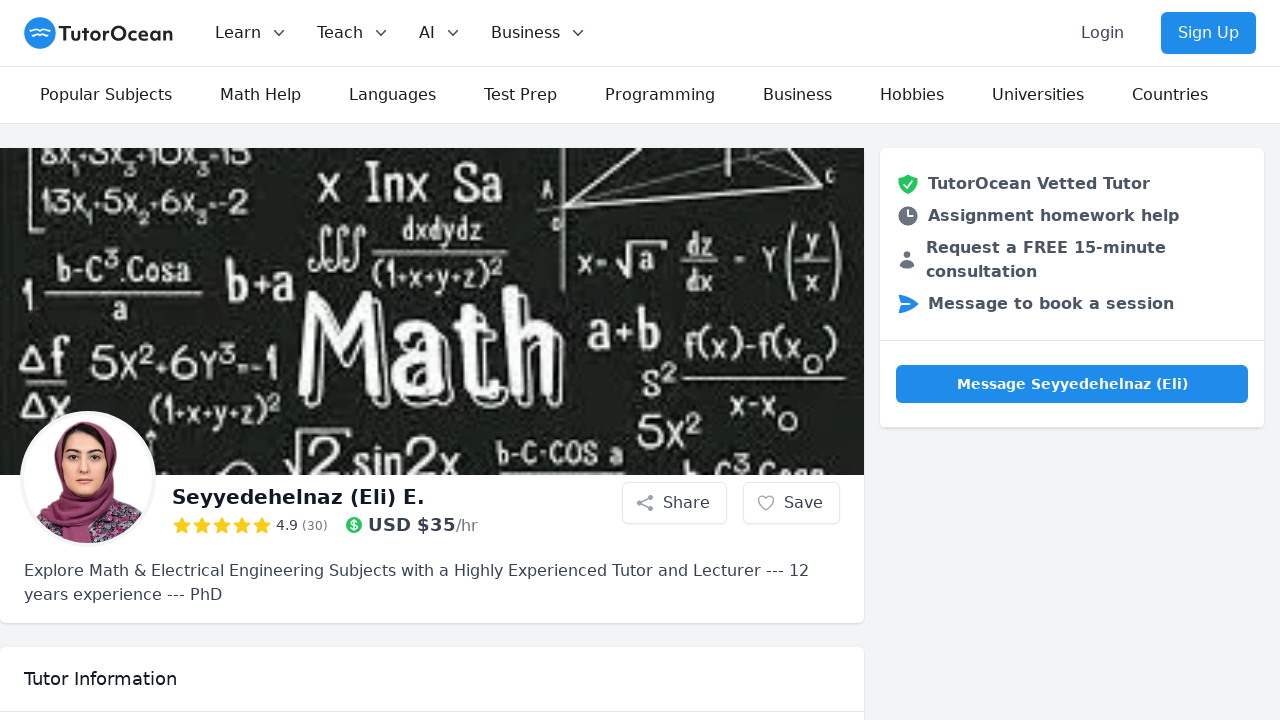

--- FILE ---
content_type: text/html; charset=utf-8
request_url: https://www.tutorocean.com/tutor/zentex?context_referrer=search_listing&pos=5&source=related_grid
body_size: 23275
content:
<!DOCTYPE html><html lang="en"><head><meta charSet="utf-8" data-next-head=""/><link rel="icon" type="image/x-icon" href="/images/favicon.png" data-next-head=""/><meta name="viewport" content="width=device-width, initial-scale=1" data-next-head=""/><meta property="og:type" content="website" data-next-head=""/><meta property="og:image" content="https://static.tutorocean.com/assets/images/logo/tutorocean-thumbnail.png" data-next-head=""/><meta property="og:site_name" content="TutorOcean" data-next-head=""/><script type="application/ld+json" data-next-head="">{"@context":"https://schema.org","@type":"Organization","@id":"https://www.tutorocean.com","name":"TutorOcean","url":"https://www.tutorocean.com","logo":"https://www.tutorocean.com/assets/images/logo/tutorocean-black.svg","brand":"TutorOcean","description":"Online Marketplace to find private tutors and homework help","founders":["Will Li","Matt Tang"],"foundingDate":"2017-10","foundingLocation":"Ottawa","knowsAbout":"Online tutoring for homework help, test prep, assignment review, and more. Chat for free with qualified private tutors for K-12 and higher education.","sameAs":["https://www.facebook.com/tutorocean","https://www.instagram.com/tutorocean","https://www.linkedin.com/company/tutorocean","https://www.twitter.com/tutorocean","https://www.youtube.com/c/tutorocean"],"slogan":"Empowering the world to learn more and share knowledge"}</script><title data-next-head="">Seyyedehelnaz (Eli) Private Tutor from Tehran, Iran - $35/hr</title><meta name="title" content="Seyyedehelnaz (Eli) Private Tutor from Tehran, Iran - $35/hr" data-next-head=""/><meta name="og:title" content="Seyyedehelnaz (Eli) Private Tutor from Tehran, Iran - $35/hr" data-next-head=""/><meta name="description" content="Get online tutoring from a Imam Khomeini International University private tutor in Discrete Math, Physics (Electricity and Magnetism), Electrical Engineering and more. Book your first lesson and achieve your academic goals today!" data-next-head=""/><meta name="og:description" content="Get online tutoring from a Imam Khomeini International University private tutor in Discrete Math, Physics (Electricity and Magnetism), Electrical Engineering and more. Book your first lesson and achieve your academic goals today!" data-next-head=""/><script type="application/ld+json" data-next-head="">{"@context":"https://schema.org","@type":"WebPage"}</script><link rel="canonical" href="https://www.tutorocean.com/tutor/zentex" data-next-head=""/><meta property="og:type" content="profile" data-next-head=""/><meta property="og:url" content="https://www.tutorocean.com/tutor/zentex" data-next-head=""/><meta property="og:first_name" content="Seyyedehelnaz (Eli)" data-next-head=""/><meta property="og:image" content="https://static.tutorocean.com/uploads/izaAmubiXMity2p8P/picture/subqENR9DYWt6qZrF.jpeg?1631905837535" data-next-head=""/><script type="application/ld+json" data-next-head="">{"@context":"https://schema.org","@type":"Person","name":"Seyyedehelnaz (Eli) E.","url":"https://www.tutorocean.com/tutor/zentex","image":"https://static.tutorocean.com/uploads/izaAmubiXMity2p8P/picture/subqENR9DYWt6qZrF.jpeg?1631905837535","homeLocation":"Tehran, Tehran Province, Iran","worksFor":"TutorOcean","alumniOf":{"@type":"CollegeOrUniversity","name":"Imam Khomeini International University"},"hasOfferCatalog":{"@type":"OfferCatalog","name":"Online tutoring and in-person teaching services","itemListElement":[{"@type":"OfferCatalog","name":"Tutoring Services","itemListElement":[{"@type":"Offer","itemOffered":{"@type":"Service","name":"Online Discrete Math Tutoring"}},{"@type":"Offer","itemOffered":{"@type":"Service","name":"Online Physics (Electricity and Magnetism) Tutoring"}},{"@type":"Offer","itemOffered":{"@type":"Service","name":"Online Electrical Engineering Tutoring"}},{"@type":"Offer","itemOffered":{"@type":"Service","name":"Online Electrical Circuit Analysis Tutoring"}},{"@type":"Offer","itemOffered":{"@type":"Service","name":"Online Python Tutoring"}},{"@type":"Offer","itemOffered":{"@type":"Service","name":"Online Calculus Tutoring"}},{"@type":"Offer","itemOffered":{"@type":"Service","name":"Online Machine Learning Tutoring"}},{"@type":"Offer","itemOffered":{"@type":"Service","name":"Online Deep Learning Tutoring"}},{"@type":"Offer","itemOffered":{"@type":"Service","name":"Online Math Tutoring"}},{"@type":"Offer","itemOffered":{"@type":"Service","name":"Online Physics Tutoring"}}]}]}}</script><script type="application/ld+json" data-next-head="">{"@context":"https://schema.org","@type":"BreadcrumbList","itemListElement":[{"@type":"ListItem","position":1,"name":"Find Tutors","item":"https://www.tutorocean.com"},{"@type":"ListItem","position":2,"name":"Tutors Online","item":"https://www.tutorocean.com/search"},{"@type":"ListItem","position":3,"name":"Seyyedehelnaz (Eli) E.","item":"https://www.tutorocean.com/tutor/zentex"}]}</script><script type="application/ld+json" data-next-head="">{"@context":"https://schema.org","@type":"Product","name":"Explore Math & Electrical Engineering Subjects with a Highly Experienced Tutor and Lecturer --- 12 years experience --- PhD","image":"https://static.tutorocean.com/uploads/izaAmubiXMity2p8P/picture/subqENR9DYWt6qZrF.jpeg?1631905837535","description":"Are you struggling with math?  Do you have trouble understanding electrical engineering concepts? Do you want to improve your grades? You have got to the right person. That's what I'm here for to help you with!\n\nACADEMICL BIOGRAPHY:\nI have got my PhD in electrical engineering in 2018. I have been teaching at high school and university levels since 2011. Currently, I am an assistant professor (Part-time) in both Islamic Azad University of Tehran and Tehran University of Applied Science and Technology. I have deep experience in teaching at high school and university levels. I have also a rich experience of private tutoring in mathematics and physics at high school and university levels. I also teach the subjects and software related to electrical engineering both at university and privately. My careful observations of the teaching styles and methods that I experienced throughout my education and work, provide a valuable collection of effective teaching techniques from which I draw to meet my students' personal and educational needs. Therefore, I strongly invite you to book a trial session with me. ","offers":{"@type":"Offer","url":"https://www.tutorocean.com/tutor/zentex","price":35,"priceCurrency":"USD","availability":"https://schema.org/OnlineOnly"},"aggregateRating":{"@type":"AggregateRating","ratingValue":4.9,"reviewCount":30},"review":[{"@type":"Review","author":{"@type":"Person","name":"Nicole"},"datePublished":"2025-12-05T22:01:04.139Z","description":"I waited an 1 hour for the tutor to show up but she didn't show up I needed help","name":"shes so rude","reviewRating":{"@type":"Rating","ratingValue":1}},{"@type":"Review","author":{"@type":"Person","name":"Mya"},"datePublished":"2025-07-15T17:38:05.029Z","description":"I have only had one session with Eli, but thus far, she seems knowledgeable and pretty good at teaching.","name":"Good first session","reviewRating":{"@type":"Rating","ratingValue":5}},{"@type":"Review","author":{"@type":"Person","name":"H"},"datePublished":"2025-02-16T19:49:32.950Z","description":"I was very nervous about talking to a tutor and outwardly stating my difficulties with calculus, but she remained patient with me all the way through our first session.","name":"A good first experience","reviewRating":{"@type":"Rating","ratingValue":5}},{"@type":"Review","author":{"@type":"Person","name":"Diane"},"datePublished":"2024-09-11T23:52:32.273Z","description":"Eli is very nice and professional, our sessions are to the point and clear. she can be accommodating with the sessions and she is clear about the applications which is great","name":"very clear and to the point","reviewRating":{"@type":"Rating","ratingValue":5}},{"@type":"Review","author":{"@type":"Person","name":"Mohammed"},"datePublished":"2024-03-17T19:03:04.925Z","description":"Seyydehelnaz is a really great teacher that gives alot of practice. I highly recommend scheduling a session with her","name":"Highly recommend","reviewRating":{"@type":"Rating","ratingValue":5}}]}</script><link rel="preload" href="https://static.tutorocean.com/assets/images/logo/tutorocean-black.svg" as="image" data-next-head=""/><link rel="preload" as="image" imageSrcSet="https://cache.tutorocean.com?url=https%3A%2F%2Fstatic.tutorocean.com%2Fuploads%2FizaAmubiXMity2p8P%2Fpicture%2FD5nkwBQC4WrwHYCXx.jpeg&amp;w=128&amp;q=75 128w, https://cache.tutorocean.com?url=https%3A%2F%2Fstatic.tutorocean.com%2Fuploads%2FizaAmubiXMity2p8P%2Fpicture%2FD5nkwBQC4WrwHYCXx.jpeg&amp;w=256&amp;q=75 256w, https://cache.tutorocean.com?url=https%3A%2F%2Fstatic.tutorocean.com%2Fuploads%2FizaAmubiXMity2p8P%2Fpicture%2FD5nkwBQC4WrwHYCXx.jpeg&amp;w=384&amp;q=75 384w, https://cache.tutorocean.com?url=https%3A%2F%2Fstatic.tutorocean.com%2Fuploads%2FizaAmubiXMity2p8P%2Fpicture%2FD5nkwBQC4WrwHYCXx.jpeg&amp;w=480&amp;q=75 480w, https://cache.tutorocean.com?url=https%3A%2F%2Fstatic.tutorocean.com%2Fuploads%2FizaAmubiXMity2p8P%2Fpicture%2FD5nkwBQC4WrwHYCXx.jpeg&amp;w=640&amp;q=75 640w, https://cache.tutorocean.com?url=https%3A%2F%2Fstatic.tutorocean.com%2Fuploads%2FizaAmubiXMity2p8P%2Fpicture%2FD5nkwBQC4WrwHYCXx.jpeg&amp;w=750&amp;q=75 750w, https://cache.tutorocean.com?url=https%3A%2F%2Fstatic.tutorocean.com%2Fuploads%2FizaAmubiXMity2p8P%2Fpicture%2FD5nkwBQC4WrwHYCXx.jpeg&amp;w=1080&amp;q=75 1080w, https://cache.tutorocean.com?url=https%3A%2F%2Fstatic.tutorocean.com%2Fuploads%2FizaAmubiXMity2p8P%2Fpicture%2FD5nkwBQC4WrwHYCXx.jpeg&amp;w=1200&amp;q=75 1200w" imageSizes="100%" data-next-head=""/><link rel="preload" as="image" imageSrcSet="https://cache.tutorocean.com?url=https%3A%2F%2Fstatic.tutorocean.com%2Fuploads%2FizaAmubiXMity2p8P%2Fpicture%2FsubqENR9DYWt6qZrF.jpeg&amp;w=256&amp;q=75 1x, https://cache.tutorocean.com?url=https%3A%2F%2Fstatic.tutorocean.com%2Fuploads%2FizaAmubiXMity2p8P%2Fpicture%2FsubqENR9DYWt6qZrF.jpeg&amp;w=384&amp;q=75 2x" data-next-head=""/><link rel="preload" href="/_next/static/css/f4651015b3b60ab3.css" as="style"/><link rel="stylesheet" href="/_next/static/css/f4651015b3b60ab3.css" data-n-g=""/><link rel="preload" href="/_next/static/css/15cbae759d1218d5.css" as="style"/><link rel="stylesheet" href="/_next/static/css/15cbae759d1218d5.css" data-n-p=""/><noscript data-n-css=""></noscript><script defer="" nomodule="" src="/_next/static/chunks/polyfills-42372ed130431b0a.js"></script><script src="/_next/static/chunks/webpack-3b885f10f7f38224.js" defer=""></script><script src="/_next/static/chunks/framework-186fe586fe322290.js" defer=""></script><script src="/_next/static/chunks/main-14de1ec3c2feb91f.js" defer=""></script><script src="/_next/static/chunks/pages/_app-d7026604e53ffa41.js" defer=""></script><script src="/_next/static/chunks/4500-6afd6d75b785e394.js" defer=""></script><script src="/_next/static/chunks/5477-ff8732e679ea52a3.js" defer=""></script><script src="/_next/static/chunks/9504-b609d9e5056598b0.js" defer=""></script><script src="/_next/static/chunks/7473-0a5b036133eb0ea5.js" defer=""></script><script src="/_next/static/chunks/3349-348220fe771e39ca.js" defer=""></script><script src="/_next/static/chunks/804-e16634f8abf2eb0c.js" defer=""></script><script src="/_next/static/chunks/233-a85330b4ca3c33e2.js" defer=""></script><script src="/_next/static/chunks/pages/tutor/%5B...tag%5D-474ab28def7dee88.js" defer=""></script><script src="/_next/static/1JvLz-IbmbZ2ukmZRqvLE/_buildManifest.js" defer=""></script><script src="/_next/static/1JvLz-IbmbZ2ukmZRqvLE/_ssgManifest.js" defer=""></script></head><body><div id="__next"><script>!function(){var d=document.documentElement,c=d.classList;c.remove('light','dark');d.style.colorScheme = 'light';c.add('light')}()</script><div><div class="sticky top-0 z-20 bg-white" data-headlessui-state=""><div class="flex items-center justify-between border-b border-gray-200 px-4 py-3 sm:px-6 md:justify-start md:space-x-10"><div class="flex justify-start"><a href="/"><span><span class="sr-only">TutorOcean</span><img alt="TutorOcean" width="500" height="500" decoding="async" data-nimg="1" class="h-8 w-auto max-w-none cursor-pointer" style="color:transparent" src="https://static.tutorocean.com/assets/images/logo/tutorocean-black.svg"/></span></a></div><nav class="flex space-x-6"><div class="relative hidden md:block" data-headlessui-state=""><button class="text-midnight-500 group inline-flex items-center rounded-md bg-white p-0.5 text-base font-medium hover:text-midnight-900 focus:outline-none focus:ring-2 focus:ring-blue-500 focus:ring-offset-2" type="button" aria-expanded="false" data-headlessui-state=""><span>Learn</span><svg xmlns="http://www.w3.org/2000/svg" viewBox="0 0 20 20" fill="currentColor" aria-hidden="true" class="text-midnight-400 ml-2 h-5 w-5 group-hover:text-midnight-500"><path fill-rule="evenodd" d="M5.23 7.21a.75.75 0 011.06.02L10 11.168l3.71-3.938a.75.75 0 111.08 1.04l-4.25 4.5a.75.75 0 01-1.08 0l-4.25-4.5a.75.75 0 01.02-1.06z" clip-rule="evenodd"></path></svg></button><div class="absolute z-20 -ml-4 mt-3 w-screen max-w-md lg:left-1/4 lg:ml-0 lg:max-w-2xl lg:-translate-x-1/4" hidden="" style="display:none" id="headlessui-popover-panel-:R4ikl656:" tabindex="-1" data-headlessui-state=""><div class="overflow-hidden rounded-lg shadow-lg ring-1 ring-black ring-opacity-5"><div class="relative grid gap-6 bg-white px-5 py-6 sm:gap-8 sm:p-8 lg:grid-cols-2"><div class="space-y-4"><div>For Students</div><a target="_self" rel="" class="-m-3 flex items-start rounded-lg p-3 hover:bg-gray-50" href="/search?source=top_bar"><div class="flex h-10 w-10 shrink-0 items-center justify-center rounded-md bg-sky-500 text-white sm:h-12 sm:w-12"><svg xmlns="http://www.w3.org/2000/svg" viewBox="0 0 20 20" fill="currentColor" aria-hidden="true" class="h-6 w-6"><path fill-rule="evenodd" d="M9 3.5a5.5 5.5 0 100 11 5.5 5.5 0 000-11zM2 9a7 7 0 1112.452 4.391l3.328 3.329a.75.75 0 11-1.06 1.06l-3.329-3.328A7 7 0 012 9z" clip-rule="evenodd"></path></svg></div><div class="ml-4"><p class="text-base font-medium">Search for tutors</p><p class="mt-1 text-sm text-gray-500">Find tutors who specialize in courses</p></div></a><a href="https://www.tutorocean.com/request-a-tutor?source=top_bar" target="_self" rel="" class="-m-3 flex items-start rounded-lg p-3 hover:bg-gray-50"><div class="flex h-10 w-10 shrink-0 items-center justify-center rounded-md bg-sky-500 text-white sm:h-12 sm:w-12"><svg xmlns="http://www.w3.org/2000/svg" viewBox="0 0 20 20" fill="currentColor" aria-hidden="true" class="h-6 w-6"><path fill-rule="evenodd" d="M9.661 2.237a.531.531 0 01.678 0 11.947 11.947 0 007.078 2.749.5.5 0 01.479.425c.069.52.104 1.05.104 1.59 0 5.162-3.26 9.563-7.834 11.256a.48.48 0 01-.332 0C5.26 16.564 2 12.163 2 7c0-.538.035-1.069.104-1.589a.5.5 0 01.48-.425 11.947 11.947 0 007.077-2.75zm4.196 5.954a.75.75 0 00-1.214-.882l-3.483 4.79-1.88-1.88a.75.75 0 10-1.06 1.061l2.5 2.5a.75.75 0 001.137-.089l4-5.5z" clip-rule="evenodd"></path></svg></div><div class="ml-4"><p class="text-base font-medium">Request a tutor</p><p class="mt-1 text-sm text-gray-500">Let our team find you the perfect tutor</p></div></a><a href="https://www.tutorocean.com/howitworks/students?source=top_bar" target="_self" rel="" class="-m-3 flex items-start rounded-lg p-3 hover:bg-gray-50"><div class="flex h-10 w-10 shrink-0 items-center justify-center rounded-md bg-sky-500 text-white sm:h-12 sm:w-12"><svg xmlns="http://www.w3.org/2000/svg" viewBox="0 0 20 20" fill="currentColor" aria-hidden="true" class="h-6 w-6"><path fill-rule="evenodd" d="M18 10a8 8 0 11-16 0 8 8 0 0116 0zM8.94 6.94a.75.75 0 11-1.061-1.061 3 3 0 112.871 5.026v.345a.75.75 0 01-1.5 0v-.5c0-.72.57-1.172 1.081-1.287A1.5 1.5 0 108.94 6.94zM10 15a1 1 0 100-2 1 1 0 000 2z" clip-rule="evenodd"></path></svg></div><div class="ml-4"><p class="text-base font-medium">How it works</p><p class="mt-1 text-sm text-gray-500">Find out how we can help you get great grades</p></div></a><a href="https://www.tutorocean.com/questions-answers?source=top_bar" target="_self" rel="" class="-m-3 flex items-start rounded-lg p-3 hover:bg-gray-50"><div class="flex h-10 w-10 shrink-0 items-center justify-center rounded-md bg-sky-500 text-white sm:h-12 sm:w-12"><svg xmlns="http://www.w3.org/2000/svg" viewBox="0 0 20 20" fill="currentColor" aria-hidden="true" class="h-6 w-6"><path d="M3.505 2.365A41.369 41.369 0 019 2c1.863 0 3.697.124 5.495.365 1.247.167 2.18 1.108 2.435 2.268a4.45 4.45 0 00-.577-.069 43.141 43.141 0 00-4.706 0C9.229 4.696 7.5 6.727 7.5 8.998v2.24c0 1.413.67 2.735 1.76 3.562l-2.98 2.98A.75.75 0 015 17.25v-3.443c-.501-.048-1-.106-1.495-.172C2.033 13.438 1 12.162 1 10.72V5.28c0-1.441 1.033-2.717 2.505-2.914z"></path><path d="M14 6c-.762 0-1.52.02-2.271.062C10.157 6.148 9 7.472 9 8.998v2.24c0 1.519 1.147 2.839 2.71 2.935.214.013.428.024.642.034.2.009.385.09.518.224l2.35 2.35a.75.75 0 001.28-.531v-2.07c1.453-.195 2.5-1.463 2.5-2.915V8.998c0-1.526-1.157-2.85-2.729-2.936A41.645 41.645 0 0014 6z"></path></svg></div><div class="ml-4"><p class="text-base font-medium">Questions &amp; Answers</p><p class="mt-1 text-sm text-gray-500">Ask questions and get answers from experts</p></div></a></div><div class="space-y-4"><div>For Parents</div><a href="https://www.tutorocean.com/howitworks/parents?source=top_bar" target="_self" rel="" class="-m-3 flex items-start rounded-lg p-3 hover:bg-gray-50"><div class="flex h-10 w-10 shrink-0 items-center justify-center rounded-md bg-sky-500 text-white sm:h-12 sm:w-12"><svg xmlns="http://www.w3.org/2000/svg" viewBox="0 0 20 20" fill="currentColor" aria-hidden="true" class="h-6 w-6"><path fill-rule="evenodd" d="M18 10a8 8 0 11-16 0 8 8 0 0116 0zM8.94 6.94a.75.75 0 11-1.061-1.061 3 3 0 112.871 5.026v.345a.75.75 0 01-1.5 0v-.5c0-.72.57-1.172 1.081-1.287A1.5 1.5 0 108.94 6.94zM10 15a1 1 0 100-2 1 1 0 000 2z" clip-rule="evenodd"></path></svg></div><div class="ml-4"><p class="text-base font-medium">How it works</p><p class="mt-1 text-sm text-gray-500">Find tutors who can help your child succeed</p></div></a><a target="_self" rel="" class="-m-3 flex items-start rounded-lg p-3 hover:bg-gray-50" href="/search?levels=Elementary&amp;levels=Middle%20School&amp;levels=High%20School&amp;source=top_bar"><div class="flex h-10 w-10 shrink-0 items-center justify-center rounded-md bg-sky-500 text-white sm:h-12 sm:w-12"><svg xmlns="http://www.w3.org/2000/svg" viewBox="0 0 20 20" fill="currentColor" aria-hidden="true" class="h-6 w-6"><path d="M10 9a3 3 0 100-6 3 3 0 000 6zM6 8a2 2 0 11-4 0 2 2 0 014 0zM1.49 15.326a.78.78 0 01-.358-.442 3 3 0 014.308-3.516 6.484 6.484 0 00-1.905 3.959c-.023.222-.014.442.025.654a4.97 4.97 0 01-2.07-.655zM16.44 15.98a4.97 4.97 0 002.07-.654.78.78 0 00.357-.442 3 3 0 00-4.308-3.517 6.484 6.484 0 011.907 3.96 2.32 2.32 0 01-.026.654zM18 8a2 2 0 11-4 0 2 2 0 014 0zM5.304 16.19a.844.844 0 01-.277-.71 5 5 0 019.947 0 .843.843 0 01-.277.71A6.975 6.975 0 0110 18a6.974 6.974 0 01-4.696-1.81z"></path></svg></div><div class="ml-4"><p class="text-base font-medium">Search for K-12 tutors</p><p class="mt-1 text-sm text-gray-500">Find tutors who teach elementary and high school education</p></div></a><a target="_self" rel="" class="-m-3 flex items-start rounded-lg p-3 hover:bg-gray-50" href="/search?levels=College%2FUniversity&amp;source=top_bar"><div class="flex h-10 w-10 shrink-0 items-center justify-center rounded-md bg-sky-500 text-white sm:h-12 sm:w-12"><svg xmlns="http://www.w3.org/2000/svg" viewBox="0 0 20 20" fill="currentColor" aria-hidden="true" class="h-6 w-6"><path d="M10 9a3 3 0 100-6 3 3 0 000 6zM6 8a2 2 0 11-4 0 2 2 0 014 0zM1.49 15.326a.78.78 0 01-.358-.442 3 3 0 014.308-3.516 6.484 6.484 0 00-1.905 3.959c-.023.222-.014.442.025.654a4.97 4.97 0 01-2.07-.655zM16.44 15.98a4.97 4.97 0 002.07-.654.78.78 0 00.357-.442 3 3 0 00-4.308-3.517 6.484 6.484 0 011.907 3.96 2.32 2.32 0 01-.026.654zM18 8a2 2 0 11-4 0 2 2 0 014 0zM5.304 16.19a.844.844 0 01-.277-.71 5 5 0 019.947 0 .843.843 0 01-.277.71A6.975 6.975 0 0110 18a6.974 6.974 0 01-4.696-1.81z"></path></svg></div><div class="ml-4"><p class="text-base font-medium">Search for university tutors</p><p class="mt-1 text-sm text-gray-500">Let our team find your child the perfect tutor</p></div></a></div></div></div></div></div><div class="relative hidden md:block" data-headlessui-state=""><button class="text-midnight-500 group inline-flex items-center rounded-md bg-white p-0.5 text-base font-medium hover:text-midnight-900 focus:outline-none focus:ring-2 focus:ring-blue-500 focus:ring-offset-2" type="button" aria-expanded="false" data-headlessui-state=""><span>Teach</span><svg xmlns="http://www.w3.org/2000/svg" viewBox="0 0 20 20" fill="currentColor" aria-hidden="true" class="text-midnight-400 ml-2 h-5 w-5 group-hover:text-midnight-500"><path fill-rule="evenodd" d="M5.23 7.21a.75.75 0 011.06.02L10 11.168l3.71-3.938a.75.75 0 111.08 1.04l-4.25 4.5a.75.75 0 01-1.08 0l-4.25-4.5a.75.75 0 01.02-1.06z" clip-rule="evenodd"></path></svg></button><div class="absolute left-1/2 z-20 mt-3 w-screen max-w-md -translate-x-1/4 px-2 sm:px-0" hidden="" style="display:none" id="headlessui-popover-panel-:R4kkl656:" tabindex="-1" data-headlessui-state=""><div class="overflow-hidden rounded-lg shadow-lg ring-1 ring-black ring-opacity-5"><div class="relative grid gap-6 bg-white px-5 py-6 sm:gap-8 sm:p-8 lg:grid-cols-1"><a href="https://www.tutorocean.com/howitworks/tutors?source=top_bar" class="-m-3 flex items-start rounded-lg p-3 hover:bg-gray-50"><div class="flex h-10 w-10 shrink-0 items-center justify-center rounded-md bg-sky-500 text-white sm:h-12 sm:w-12"><svg xmlns="http://www.w3.org/2000/svg" viewBox="0 0 20 20" fill="currentColor" aria-hidden="true" class="h-6 w-6"><path fill-rule="evenodd" d="M18 10a8 8 0 11-16 0 8 8 0 0116 0zM8.94 6.94a.75.75 0 11-1.061-1.061 3 3 0 112.871 5.026v.345a.75.75 0 01-1.5 0v-.5c0-.72.57-1.172 1.081-1.287A1.5 1.5 0 108.94 6.94zM10 15a1 1 0 100-2 1 1 0 000 2z" clip-rule="evenodd"></path></svg></div><div class="ml-4"><p class="text-base font-medium">How it works</p><p class="mt-1 text-sm text-gray-500">Get paid teaching students from home</p></div></a><a href="https://www.tutorocean.com/tutors/how-much-can-i-earn?source=top_bar" class="-m-3 flex items-start rounded-lg p-3 hover:bg-gray-50"><div class="flex h-10 w-10 shrink-0 items-center justify-center rounded-md bg-sky-500 text-white sm:h-12 sm:w-12"><svg xmlns="http://www.w3.org/2000/svg" viewBox="0 0 20 20" fill="currentColor" aria-hidden="true" class="h-6 w-6"><path d="M10.75 10.818v2.614A3.13 3.13 0 0011.888 13c.482-.315.612-.648.612-.875 0-.227-.13-.56-.612-.875a3.13 3.13 0 00-1.138-.432zM8.33 8.62c.053.055.115.11.184.164.208.16.46.284.736.363V6.603a2.45 2.45 0 00-.35.13c-.14.065-.27.143-.386.233-.377.292-.514.627-.514.909 0 .184.058.39.202.592.037.051.08.102.128.152z"></path><path fill-rule="evenodd" d="M18 10a8 8 0 11-16 0 8 8 0 0116 0zm-8-6a.75.75 0 01.75.75v.316a3.78 3.78 0 011.653.713c.426.33.744.74.925 1.2a.75.75 0 01-1.395.55 1.35 1.35 0 00-.447-.563 2.187 2.187 0 00-.736-.363V9.3c.698.093 1.383.32 1.959.696.787.514 1.29 1.27 1.29 2.13 0 .86-.504 1.616-1.29 2.13-.576.377-1.261.603-1.96.696v.299a.75.75 0 11-1.5 0v-.3c-.697-.092-1.382-.318-1.958-.695-.482-.315-.857-.717-1.078-1.188a.75.75 0 111.359-.636c.08.173.245.376.54.569.313.205.706.353 1.138.432v-2.748a3.782 3.782 0 01-1.653-.713C6.9 9.433 6.5 8.681 6.5 7.875c0-.805.4-1.558 1.097-2.096a3.78 3.78 0 011.653-.713V4.75A.75.75 0 0110 4z" clip-rule="evenodd"></path></svg></div><div class="ml-4"><p class="text-base font-medium">How much can I earn</p><p class="mt-1 text-sm text-gray-500">You set your rate and your hours</p></div></a><a class="-m-3 flex items-start rounded-lg p-3 hover:bg-gray-50" href="/teach?source=top_bar"><div class="flex h-10 w-10 shrink-0 items-center justify-center rounded-md bg-sky-500 text-white sm:h-12 sm:w-12"><svg xmlns="http://www.w3.org/2000/svg" viewBox="0 0 20 20" fill="currentColor" aria-hidden="true" class="h-6 w-6"><path fill-rule="evenodd" d="M16.403 12.652a3 3 0 000-5.304 3 3 0 00-3.75-3.751 3 3 0 00-5.305 0 3 3 0 00-3.751 3.75 3 3 0 000 5.305 3 3 0 003.75 3.751 3 3 0 005.305 0 3 3 0 003.751-3.75zm-2.546-4.46a.75.75 0 00-1.214-.883l-3.483 4.79-1.88-1.88a.75.75 0 10-1.06 1.061l2.5 2.5a.75.75 0 001.137-.089l4-5.5z" clip-rule="evenodd"></path></svg></div><div class="ml-4"><p class="text-base font-medium">Become a tutor</p><p class="mt-1 text-sm text-gray-500">Become a TutorOcean tutor now</p></div></a></div></div></div></div><div class="relative hidden md:block" data-headlessui-state=""><button class="text-midnight-500 group inline-flex items-center rounded-md bg-white p-0.5 text-base font-medium hover:text-midnight-900 focus:outline-none focus:ring-2 focus:ring-blue-500 focus:ring-offset-2" type="button" aria-expanded="false" data-headlessui-state=""><span><span>AI</span></span><svg xmlns="http://www.w3.org/2000/svg" viewBox="0 0 20 20" fill="currentColor" aria-hidden="true" class="text-midnight-400 ml-2 h-5 w-5 group-hover:text-midnight-500"><path fill-rule="evenodd" d="M5.23 7.21a.75.75 0 011.06.02L10 11.168l3.71-3.938a.75.75 0 111.08 1.04l-4.25 4.5a.75.75 0 01-1.08 0l-4.25-4.5a.75.75 0 01.02-1.06z" clip-rule="evenodd"></path></svg></button><div class="absolute left-1/2 z-20 mt-3 w-screen max-w-md -translate-x-1/4 px-2 sm:px-0" hidden="" style="display:none" id="headlessui-popover-panel-:R4mkl656:" tabindex="-1" data-headlessui-state=""><div class="overflow-hidden rounded-lg shadow-lg ring-1 ring-black ring-opacity-5"><div class="relative grid gap-6 bg-white px-5 py-6 sm:gap-8 sm:p-8 lg:grid-cols-1"><a class="-m-3 flex items-start rounded-lg p-3 hover:bg-gray-50" href="/ai?source=top_bar"><div class="flex h-10 w-10 shrink-0 items-center justify-center rounded-md bg-sky-500 text-white sm:h-12 sm:w-12 bg-gradient-to-r from-orange-500 to-pink-500"><svg xmlns="http://www.w3.org/2000/svg" viewBox="0 0 20 20" fill="currentColor" aria-hidden="true" class="h-6 w-6"><path d="M15.98 1.804a1 1 0 00-1.96 0l-.24 1.192a1 1 0 01-.784.785l-1.192.238a1 1 0 000 1.962l1.192.238a1 1 0 01.785.785l.238 1.192a1 1 0 001.962 0l.238-1.192a1 1 0 01.785-.785l1.192-.238a1 1 0 000-1.962l-1.192-.238a1 1 0 01-.785-.785l-.238-1.192zM6.949 5.684a1 1 0 00-1.898 0l-.683 2.051a1 1 0 01-.633.633l-2.051.683a1 1 0 000 1.898l2.051.684a1 1 0 01.633.632l.683 2.051a1 1 0 001.898 0l.683-2.051a1 1 0 01.633-.633l2.051-.683a1 1 0 000-1.898l-2.051-.683a1 1 0 01-.633-.633L6.95 5.684zM13.949 13.684a1 1 0 00-1.898 0l-.184.551a1 1 0 01-.632.633l-.551.183a1 1 0 000 1.898l.551.183a1 1 0 01.633.633l.183.551a1 1 0 001.898 0l.184-.551a1 1 0 01.632-.633l.551-.183a1 1 0 000-1.898l-.551-.184a1 1 0 01-.633-.632l-.183-.551z"></path></svg></div><div class="ml-4"><p class="text-base font-medium">AI Tutor for learning</p><p class="mt-1 text-sm text-gray-500">Combine human tutoring expertise and cutting-edge AI technology to elevate your learning experience</p></div></a><a class="-m-3 flex items-start rounded-lg p-3 hover:bg-gray-50" href="/ai/copilot?source=top_bar"><div class="flex h-10 w-10 shrink-0 items-center justify-center rounded-md bg-sky-500 text-white sm:h-12 sm:w-12 bg-gradient-to-r from-orange-500 to-pink-500"><svg xmlns="http://www.w3.org/2000/svg" viewBox="0 0 20 20" fill="currentColor" aria-hidden="true" class="h-6 w-6"><path d="M15.98 1.804a1 1 0 00-1.96 0l-.24 1.192a1 1 0 01-.784.785l-1.192.238a1 1 0 000 1.962l1.192.238a1 1 0 01.785.785l.238 1.192a1 1 0 001.962 0l.238-1.192a1 1 0 01.785-.785l1.192-.238a1 1 0 000-1.962l-1.192-.238a1 1 0 01-.785-.785l-.238-1.192zM6.949 5.684a1 1 0 00-1.898 0l-.683 2.051a1 1 0 01-.633.633l-2.051.683a1 1 0 000 1.898l2.051.684a1 1 0 01.633.632l.683 2.051a1 1 0 001.898 0l.683-2.051a1 1 0 01.633-.633l2.051-.683a1 1 0 000-1.898l-2.051-.683a1 1 0 01-.633-.633L6.95 5.684zM13.949 13.684a1 1 0 00-1.898 0l-.184.551a1 1 0 01-.632.633l-.551.183a1 1 0 000 1.898l.551.183a1 1 0 01.633.633l.183.551a1 1 0 001.898 0l.184-.551a1 1 0 01.632-.633l.551-.183a1 1 0 000-1.898l-.551-.184a1 1 0 01-.633-.632l-.183-.551z"></path></svg></div><div class="ml-4"><p class="text-base font-medium">AI Copilot for teaching</p><p class="mt-1 text-sm text-gray-500">Combine cutting-edge AI technology to assist with planning, grading, and personalizing lessons, allowing you to focus more on teaching</p></div></a></div></div></div></div><div class="relative hidden lg:block" data-headlessui-state=""><button class="text-midnight-500 group inline-flex items-center rounded-md bg-white p-0.5 text-base font-medium hover:text-midnight-900 focus:outline-none focus:ring-2 focus:ring-blue-500 focus:ring-offset-2" type="button" aria-expanded="false" data-headlessui-state=""><span>Business</span><svg xmlns="http://www.w3.org/2000/svg" viewBox="0 0 20 20" fill="currentColor" aria-hidden="true" class="text-midnight-400 ml-2 h-5 w-5 group-hover:text-midnight-500"><path fill-rule="evenodd" d="M5.23 7.21a.75.75 0 011.06.02L10 11.168l3.71-3.938a.75.75 0 111.08 1.04l-4.25 4.5a.75.75 0 01-1.08 0l-4.25-4.5a.75.75 0 01.02-1.06z" clip-rule="evenodd"></path></svg></button><div class="absolute left-1/2 z-20 mt-3 w-screen max-w-md -translate-x-1/4 px-2 sm:px-0" hidden="" style="display:none" id="headlessui-popover-panel-:R4okl656:" tabindex="-1" data-headlessui-state=""><div class="overflow-hidden rounded-lg shadow-lg ring-1 ring-black ring-opacity-5"><div class="relative grid gap-6 bg-white px-5 py-6 sm:gap-8 sm:p-8 lg:grid-cols-1"><a class="-m-3 flex items-start rounded-lg p-3 hover:bg-gray-50" href="/higher-education"><div class="flex h-10 w-10 shrink-0 items-center justify-center rounded-md bg-sky-500 text-white sm:h-12 sm:w-12"><svg xmlns="http://www.w3.org/2000/svg" viewBox="0 0 20 20" fill="currentColor" aria-hidden="true" class="h-6 w-6"><path fill-rule="evenodd" d="M9.674 2.075a.75.75 0 01.652 0l7.25 3.5A.75.75 0 0117 6.957V16.5h.25a.75.75 0 010 1.5H2.75a.75.75 0 010-1.5H3V6.957a.75.75 0 01-.576-1.382l7.25-3.5zM11 6a1 1 0 11-2 0 1 1 0 012 0zM7.5 9.75a.75.75 0 00-1.5 0v5.5a.75.75 0 001.5 0v-5.5zm3.25 0a.75.75 0 00-1.5 0v5.5a.75.75 0 001.5 0v-5.5zm3.25 0a.75.75 0 00-1.5 0v5.5a.75.75 0 001.5 0v-5.5z" clip-rule="evenodd"></path></svg></div><div class="ml-4"><p class="text-base font-medium">Higher Education</p><p class="mt-1 text-sm text-gray-500">For universities and colleges</p></div></a><a class="-m-3 flex items-start rounded-lg p-3 hover:bg-gray-50" href="/k12"><div class="flex h-10 w-10 shrink-0 items-center justify-center rounded-md bg-sky-500 text-white sm:h-12 sm:w-12"><svg xmlns="http://www.w3.org/2000/svg" viewBox="0 0 20 20" fill="currentColor" aria-hidden="true" class="h-6 w-6"><path fill-rule="evenodd" d="M9.664 1.319a.75.75 0 01.672 0 41.059 41.059 0 018.198 5.424.75.75 0 01-.254 1.285 31.372 31.372 0 00-7.86 3.83.75.75 0 01-.84 0 31.508 31.508 0 00-2.08-1.287V9.394c0-.244.116-.463.302-.592a35.504 35.504 0 013.305-2.033.75.75 0 00-.714-1.319 37 37 0 00-3.446 2.12A2.216 2.216 0 006 9.393v.38a31.293 31.293 0 00-4.28-1.746.75.75 0 01-.254-1.285 41.059 41.059 0 018.198-5.424zM6 11.459a29.848 29.848 0 00-2.455-1.158 41.029 41.029 0 00-.39 3.114.75.75 0 00.419.74c.528.256 1.046.53 1.554.82-.21.324-.455.63-.739.914a.75.75 0 101.06 1.06c.37-.369.69-.77.96-1.193a26.61 26.61 0 013.095 2.348.75.75 0 00.992 0 26.547 26.547 0 015.93-3.95.75.75 0 00.42-.739 41.053 41.053 0 00-.39-3.114 29.925 29.925 0 00-5.199 2.801 2.25 2.25 0 01-2.514 0c-.41-.275-.826-.541-1.25-.797a6.985 6.985 0 01-1.084 3.45 26.503 26.503 0 00-1.281-.78A5.487 5.487 0 006 12v-.54z" clip-rule="evenodd"></path></svg></div><div class="ml-4"><p class="text-base font-medium">K-12</p><p class="mt-1 text-sm text-gray-500">For schools and districts</p></div></a><a class="-m-3 flex items-start rounded-lg p-3 hover:bg-gray-50" href="/employee-benefits"><div class="flex h-10 w-10 shrink-0 items-center justify-center rounded-md bg-sky-500 text-white sm:h-12 sm:w-12"><svg xmlns="http://www.w3.org/2000/svg" viewBox="0 0 20 20" fill="currentColor" aria-hidden="true" class="h-6 w-6"><path fill-rule="evenodd" d="M6 3.75A2.75 2.75 0 018.75 1h2.5A2.75 2.75 0 0114 3.75v.443c.572.055 1.14.122 1.706.2C17.053 4.582 18 5.75 18 7.07v3.469c0 1.126-.694 2.191-1.83 2.54-1.952.599-4.024.921-6.17.921s-4.219-.322-6.17-.921C2.694 12.73 2 11.665 2 10.539V7.07c0-1.321.947-2.489 2.294-2.676A41.047 41.047 0 016 4.193V3.75zm6.5 0v.325a41.622 41.622 0 00-5 0V3.75c0-.69.56-1.25 1.25-1.25h2.5c.69 0 1.25.56 1.25 1.25zM10 10a1 1 0 00-1 1v.01a1 1 0 001 1h.01a1 1 0 001-1V11a1 1 0 00-1-1H10z" clip-rule="evenodd"></path><path d="M3 15.055v-.684c.126.053.255.1.39.142 2.092.642 4.313.987 6.61.987 2.297 0 4.518-.345 6.61-.987.135-.041.264-.089.39-.142v.684c0 1.347-.985 2.53-2.363 2.686a41.454 41.454 0 01-9.274 0C3.985 17.585 3 16.402 3 15.055z"></path></svg></div><div class="ml-4"><p class="text-base font-medium">Enterprise</p><p class="mt-1 text-sm text-gray-500">For employee benefits</p></div></a></div></div></div></div></nav><div hidden="" style="position:fixed;top:1px;left:1px;width:1px;height:0;padding:0;margin:-1px;overflow:hidden;clip:rect(0, 0, 0, 0);white-space:nowrap;border-width:0;display:none"></div><div class="hidden 2xl:block 2xl:justify-start"><div class="w-full sm:flex lg:justify-start"><div class="shadow-2x1 relative divide-y divide-gray-100 rounded-md bg-white ring-1 ring-gray-300 sm:w-[352px]" data-headlessui-state=""><div class="relative h-full"><div class="flex h-full items-center px-4"><svg xmlns="http://www.w3.org/2000/svg" viewBox="0 0 20 20" fill="currentColor" aria-hidden="true" class="h-6 w-6 cursor-pointer text-gray-500"><path fill-rule="evenodd" d="M9 3.5a5.5 5.5 0 100 11 5.5 5.5 0 000-11zM2 9a7 7 0 1112.452 4.391l3.328 3.329a.75.75 0 11-1.06 1.06l-3.329-3.328A7 7 0 012 9z" clip-rule="evenodd"></path></svg><input class="w-full border-none py-3 pl-3 pr-9 text-base leading-5 text-gray-900 focus:ring-0" placeholder="Search by subject or course" id="headlessui-combobox-input-:R2cml656:" role="combobox" type="text" aria-expanded="false" aria-autocomplete="list" data-headlessui-state=""/></div></div></div></div></div><div class="hidden items-center justify-end md:flex md:flex-1 lg:w-0"><form class="hidden xl:block"></form><a class="ml-5 inline-flex items-center justify-center whitespace-nowrap rounded-md border border-transparent px-4 py-2 text-base font-medium hover:bg-gray-100" href="/login?[object%20Object]">Login</a><a class="ml-5 inline-flex items-center justify-center whitespace-nowrap rounded-md border border-transparent bg-azure-500 px-4 py-2 text-base font-medium text-white shadow-sm hover:bg-azure-600" href="/signup?[object%20Object]">Sign Up</a></div><div class="-my-2 -mr-2 md:hidden"><button class="inline-flex items-center justify-center rounded-md bg-white p-2 text-gray-400 hover:bg-gray-100 hover:text-gray-500 focus:outline-none focus:ring-2 focus:ring-inset focus:ring-blue-500" type="button" aria-expanded="false" data-headlessui-state=""><span class="sr-only">Open menu</span><svg xmlns="http://www.w3.org/2000/svg" viewBox="0 0 20 20" fill="currentColor" aria-hidden="true" class="h-6 w-6"><path fill-rule="evenodd" d="M2 4.75A.75.75 0 012.75 4h14.5a.75.75 0 010 1.5H2.75A.75.75 0 012 4.75zM2 10a.75.75 0 01.75-.75h14.5a.75.75 0 010 1.5H2.75A.75.75 0 012 10zm0 5.25a.75.75 0 01.75-.75h14.5a.75.75 0 010 1.5H2.75a.75.75 0 01-.75-.75z" clip-rule="evenodd"></path></svg></button></div></div><header class="z-10 hidden border-b border-gray-200 bg-white sm:block"><nav class="max-w-screen mx-auto" aria-label="Top"><div class="flex items-center justify-between py-2"><div class="flex items-center"><div class="mx-8"><div class="relative inline-block text-left"><div class="relative" data-headlessui-state=""><button class="text-midnight-500 hover:bg-azure-50 hover:text-azure-500 group mr-8 inline-flex items-center rounded-md py-2 px-2 text-base font-medium focus:outline-none" type="button" aria-expanded="false" data-headlessui-state=""><span>Popular Subjects</span></button><div class="absolute z-10 mt-1 w-52 px-2 sm:px-0" hidden="" style="display:none" id="headlessui-popover-panel-:R935656:" tabindex="-1" data-headlessui-state=""><div class="overflow-hidden rounded-md shadow-lg ring-1 ring-black ring-opacity-5"><div class="relative grid gap-6 bg-white px-5 py-6 sm:gap-5 sm:p-3 lg:grid-cols-1"><a href="/topics/academics/biology?source=topic_bar"><div class="-m-3 flex items-start p-3 hover:bg-gray-50"><p class="ml-2 text-sm">Biology</p></div></a><a href="/topics/academics/business?source=topic_bar"><div class="-m-3 flex items-start p-3 hover:bg-gray-50"><p class="ml-2 text-sm">Business</p></div></a><a href="/topics/academics/chemistry?source=topic_bar"><div class="-m-3 flex items-start p-3 hover:bg-gray-50"><p class="ml-2 text-sm">Chemistry</p></div></a><a href="/topics/academics/computer-science?source=topic_bar"><div class="-m-3 flex items-start p-3 hover:bg-gray-50"><p class="ml-2 text-sm">Computer Science</p></div></a><a href="/topics/academics/economics?source=topic_bar"><div class="-m-3 flex items-start p-3 hover:bg-gray-50"><p class="ml-2 text-sm">Economics</p></div></a><a href="/topics/academics/reading?source=topic_bar"><div class="-m-3 flex items-start p-3 hover:bg-gray-50"><p class="ml-2 text-sm">Reading</p></div></a><a href="/topics/academics/science?source=topic_bar"><div class="-m-3 flex items-start p-3 hover:bg-gray-50"><p class="ml-2 text-sm">Science</p></div></a><a href="/topics?source=topic_bar"><div class="-m-3 flex items-start p-3 hover:bg-gray-50"><p class="ml-2 text-sm">Show more...</p></div></a></div></div></div></div><div hidden="" style="position:fixed;top:1px;left:1px;width:1px;height:0;padding:0;margin:-1px;overflow:hidden;clip:rect(0, 0, 0, 0);white-space:nowrap;border-width:0;display:none"></div></div><div class="relative inline-block text-left"><div class="relative" data-headlessui-state=""><button class="text-midnight-500 hover:bg-azure-50 hover:text-azure-500 group mr-8 inline-flex items-center rounded-md py-2 px-2 text-base font-medium focus:outline-none" type="button" aria-expanded="false" data-headlessui-state=""><span>Math Help</span></button><div class="absolute z-10 mt-1 w-52 px-2 sm:px-0" hidden="" style="display:none" id="headlessui-popover-panel-:R955656:" tabindex="-1" data-headlessui-state=""><div class="overflow-hidden rounded-md shadow-lg ring-1 ring-black ring-opacity-5"><div class="relative grid gap-6 bg-white px-5 py-6 sm:gap-5 sm:p-3 lg:grid-cols-1"><a href="/topics/math-help/algebra?source=topic_bar"><div class="-m-3 flex items-start p-3 hover:bg-gray-50"><p class="ml-2 text-sm">Algebra</p></div></a><a href="/topics/math-help/calculus?source=topic_bar"><div class="-m-3 flex items-start p-3 hover:bg-gray-50"><p class="ml-2 text-sm">Calculus</p></div></a><a href="/topics/math-help/geometry?source=topic_bar"><div class="-m-3 flex items-start p-3 hover:bg-gray-50"><p class="ml-2 text-sm">Geometry</p></div></a><a href="/topics/math-help/math?source=topic_bar"><div class="-m-3 flex items-start p-3 hover:bg-gray-50"><p class="ml-2 text-sm">Math</p></div></a><a href="/topics/math-help/physics?source=topic_bar"><div class="-m-3 flex items-start p-3 hover:bg-gray-50"><p class="ml-2 text-sm">Physics</p></div></a><a href="/topics/math-help/statistics?source=topic_bar"><div class="-m-3 flex items-start p-3 hover:bg-gray-50"><p class="ml-2 text-sm">Statistics</p></div></a><a href="/topics/math-help/trigonometry?source=topic_bar"><div class="-m-3 flex items-start p-3 hover:bg-gray-50"><p class="ml-2 text-sm">Trigonometry</p></div></a><a href="/topics/math-help?source=topic_bar"><div class="-m-3 flex items-start p-3 hover:bg-gray-50"><p class="ml-2 text-sm">Show more...</p></div></a></div></div></div></div><div hidden="" style="position:fixed;top:1px;left:1px;width:1px;height:0;padding:0;margin:-1px;overflow:hidden;clip:rect(0, 0, 0, 0);white-space:nowrap;border-width:0;display:none"></div></div><div class="relative inline-block text-left"><div class="relative" data-headlessui-state=""><button class="text-midnight-500 hover:bg-azure-50 hover:text-azure-500 group mr-8 inline-flex items-center rounded-md py-2 px-2 text-base font-medium focus:outline-none" type="button" aria-expanded="false" data-headlessui-state=""><span>Languages</span></button><div class="absolute z-10 mt-1 w-52 px-2 sm:px-0" hidden="" style="display:none" id="headlessui-popover-panel-:R975656:" tabindex="-1" data-headlessui-state=""><div class="overflow-hidden rounded-md shadow-lg ring-1 ring-black ring-opacity-5"><div class="relative grid gap-6 bg-white px-5 py-6 sm:gap-5 sm:p-3 lg:grid-cols-1"><a href="/topics/language-training/chinese?source=topic_bar"><div class="-m-3 flex items-start p-3 hover:bg-gray-50"><p class="ml-2 text-sm">Chinese</p></div></a><a href="/topics/language-training/english?source=topic_bar"><div class="-m-3 flex items-start p-3 hover:bg-gray-50"><p class="ml-2 text-sm">English</p></div></a><a href="/topics/language-training/french?source=topic_bar"><div class="-m-3 flex items-start p-3 hover:bg-gray-50"><p class="ml-2 text-sm">French</p></div></a><a href="/topics/language-training/spanish?source=topic_bar"><div class="-m-3 flex items-start p-3 hover:bg-gray-50"><p class="ml-2 text-sm">Spanish</p></div></a><a href="/topics/language-training/japanese?source=topic_bar"><div class="-m-3 flex items-start p-3 hover:bg-gray-50"><p class="ml-2 text-sm">Japanese</p></div></a><a href="/topics/language-training/german?source=topic_bar"><div class="-m-3 flex items-start p-3 hover:bg-gray-50"><p class="ml-2 text-sm">German</p></div></a><a href="/topics/language-training/toefl?source=topic_bar"><div class="-m-3 flex items-start p-3 hover:bg-gray-50"><p class="ml-2 text-sm">TOEFL</p></div></a><a href="/topics/language-training?source=topic_bar"><div class="-m-3 flex items-start p-3 hover:bg-gray-50"><p class="ml-2 text-sm">Show more...</p></div></a></div></div></div></div><div hidden="" style="position:fixed;top:1px;left:1px;width:1px;height:0;padding:0;margin:-1px;overflow:hidden;clip:rect(0, 0, 0, 0);white-space:nowrap;border-width:0;display:none"></div></div><div class="relative inline-block text-left"><div class="relative" data-headlessui-state=""><button class="text-midnight-500 hover:bg-azure-50 hover:text-azure-500 group mr-8 inline-flex items-center rounded-md py-2 px-2 text-base font-medium focus:outline-none" type="button" aria-expanded="false" data-headlessui-state=""><span>Test Prep</span></button><div class="absolute z-10 mt-1 w-52 px-2 sm:px-0" hidden="" style="display:none" id="headlessui-popover-panel-:R995656:" tabindex="-1" data-headlessui-state=""><div class="overflow-hidden rounded-md shadow-lg ring-1 ring-black ring-opacity-5"><div class="relative grid gap-6 bg-white px-5 py-6 sm:gap-5 sm:p-3 lg:grid-cols-1"><a href="/topics/prep-tests/act?source=topic_bar"><div class="-m-3 flex items-start p-3 hover:bg-gray-50"><p class="ml-2 text-sm">ACT</p></div></a><a href="/topics/prep-tests/gmat?source=topic_bar"><div class="-m-3 flex items-start p-3 hover:bg-gray-50"><p class="ml-2 text-sm">GMAT</p></div></a><a href="/topics/prep-tests/gre?source=topic_bar"><div class="-m-3 flex items-start p-3 hover:bg-gray-50"><p class="ml-2 text-sm">GRE</p></div></a><a href="/topics/prep-tests/lsat?source=topic_bar"><div class="-m-3 flex items-start p-3 hover:bg-gray-50"><p class="ml-2 text-sm">LSAT</p></div></a><a href="/topics/prep-tests/mcat?source=topic_bar"><div class="-m-3 flex items-start p-3 hover:bg-gray-50"><p class="ml-2 text-sm">MCAT</p></div></a><a href="/topics/prep-tests/sat?source=topic_bar"><div class="-m-3 flex items-start p-3 hover:bg-gray-50"><p class="ml-2 text-sm">SAT</p></div></a><a href="/topics/prep-tests/university-application-prep?source=topic_bar"><div class="-m-3 flex items-start p-3 hover:bg-gray-50"><p class="ml-2 text-sm">University Application Prep</p></div></a><a href="/topics/prep-tests?source=topic_bar"><div class="-m-3 flex items-start p-3 hover:bg-gray-50"><p class="ml-2 text-sm">Show more...</p></div></a></div></div></div></div><div hidden="" style="position:fixed;top:1px;left:1px;width:1px;height:0;padding:0;margin:-1px;overflow:hidden;clip:rect(0, 0, 0, 0);white-space:nowrap;border-width:0;display:none"></div></div><div class="relative inline-block text-left"><div class="relative" data-headlessui-state=""><button class="text-midnight-500 hover:bg-azure-50 hover:text-azure-500 group mr-8 inline-flex items-center rounded-md py-2 px-2 text-base font-medium focus:outline-none" type="button" aria-expanded="false" data-headlessui-state=""><span>Programming</span></button><div class="absolute z-10 mt-1 w-52 px-2 sm:px-0" hidden="" style="display:none" id="headlessui-popover-panel-:R9b5656:" tabindex="-1" data-headlessui-state=""><div class="overflow-hidden rounded-md shadow-lg ring-1 ring-black ring-opacity-5"><div class="relative grid gap-6 bg-white px-5 py-6 sm:gap-5 sm:p-3 lg:grid-cols-1"><a href="/topics/software-development/c-plus-plus?source=topic_bar"><div class="-m-3 flex items-start p-3 hover:bg-gray-50"><p class="ml-2 text-sm">C++/C</p></div></a><a href="/topics/software-development/html?source=topic_bar"><div class="-m-3 flex items-start p-3 hover:bg-gray-50"><p class="ml-2 text-sm">HTML</p></div></a><a href="/topics/software-development/java?source=topic_bar"><div class="-m-3 flex items-start p-3 hover:bg-gray-50"><p class="ml-2 text-sm">Java</p></div></a><a href="/topics/software-development/javascript?source=topic_bar"><div class="-m-3 flex items-start p-3 hover:bg-gray-50"><p class="ml-2 text-sm">JavaScript</p></div></a><a href="/topics/software-development/python?source=topic_bar"><div class="-m-3 flex items-start p-3 hover:bg-gray-50"><p class="ml-2 text-sm">Python</p></div></a><a href="/topics/software-development/machine-learning?source=topic_bar"><div class="-m-3 flex items-start p-3 hover:bg-gray-50"><p class="ml-2 text-sm">Machine Learning</p></div></a><a href="/topics/software-development/php?source=topic_bar"><div class="-m-3 flex items-start p-3 hover:bg-gray-50"><p class="ml-2 text-sm">PHP</p></div></a><a href="/topics/software-development/r-programming?source=topic_bar"><div class="-m-3 flex items-start p-3 hover:bg-gray-50"><p class="ml-2 text-sm">R Programming</p></div></a><a href="/topics/software-development?source=topic_bar"><div class="-m-3 flex items-start p-3 hover:bg-gray-50"><p class="ml-2 text-sm">Show more...</p></div></a></div></div></div></div><div hidden="" style="position:fixed;top:1px;left:1px;width:1px;height:0;padding:0;margin:-1px;overflow:hidden;clip:rect(0, 0, 0, 0);white-space:nowrap;border-width:0;display:none"></div></div><div class="relative inline-block text-left"><div class="relative" data-headlessui-state=""><button class="text-midnight-500 hover:bg-azure-50 hover:text-azure-500 group mr-8 inline-flex items-center rounded-md py-2 px-2 text-base font-medium focus:outline-none" type="button" aria-expanded="false" data-headlessui-state=""><span>Business</span></button><div class="absolute z-10 mt-1 w-52 px-2 sm:px-0" hidden="" style="display:none" id="headlessui-popover-panel-:R9d5656:" tabindex="-1" data-headlessui-state=""><div class="overflow-hidden rounded-md shadow-lg ring-1 ring-black ring-opacity-5"><div class="relative grid gap-6 bg-white px-5 py-6 sm:gap-5 sm:p-3 lg:grid-cols-1"><a href="/topics/business/accounting?source=topic_bar"><div class="-m-3 flex items-start p-3 hover:bg-gray-50"><p class="ml-2 text-sm">Accounting</p></div></a><a href="/topics/business/economics?source=topic_bar"><div class="-m-3 flex items-start p-3 hover:bg-gray-50"><p class="ml-2 text-sm">Economics</p></div></a><a href="/topics/business/microsoft-excel?source=topic_bar"><div class="-m-3 flex items-start p-3 hover:bg-gray-50"><p class="ml-2 text-sm">Microsoft Excel</p></div></a><a href="/topics/business/finance?source=topic_bar"><div class="-m-3 flex items-start p-3 hover:bg-gray-50"><p class="ml-2 text-sm">Finance</p></div></a><a href="/topics/business/marketing?source=topic_bar"><div class="-m-3 flex items-start p-3 hover:bg-gray-50"><p class="ml-2 text-sm">Marketing</p></div></a><a href="/topics/business?source=topic_bar"><div class="-m-3 flex items-start p-3 hover:bg-gray-50"><p class="ml-2 text-sm">Show more...</p></div></a></div></div></div></div><div hidden="" style="position:fixed;top:1px;left:1px;width:1px;height:0;padding:0;margin:-1px;overflow:hidden;clip:rect(0, 0, 0, 0);white-space:nowrap;border-width:0;display:none"></div></div><div class="relative inline-block text-left"><div class="relative" data-headlessui-state=""><button class="text-midnight-500 hover:bg-azure-50 hover:text-azure-500 group mr-8 inline-flex items-center rounded-md py-2 px-2 text-base font-medium focus:outline-none" type="button" aria-expanded="false" data-headlessui-state=""><span>Hobbies</span></button><div class="absolute z-10 mt-1 w-52 px-2 sm:px-0" hidden="" style="display:none" id="headlessui-popover-panel-:R9f5656:" tabindex="-1" data-headlessui-state=""><div class="overflow-hidden rounded-md shadow-lg ring-1 ring-black ring-opacity-5"><div class="relative grid gap-6 bg-white px-5 py-6 sm:gap-5 sm:p-3 lg:grid-cols-1"><a href="/topics/hobbies/chess?source=topic_bar"><div class="-m-3 flex items-start p-3 hover:bg-gray-50"><p class="ml-2 text-sm">Chess</p></div></a><a href="/topics/music-lessons/flute?source=topic_bar"><div class="-m-3 flex items-start p-3 hover:bg-gray-50"><p class="ml-2 text-sm">Flute</p></div></a><a href="/topics/music-lessons/guitar?source=topic_bar"><div class="-m-3 flex items-start p-3 hover:bg-gray-50"><p class="ml-2 text-sm">Guitar</p></div></a><a href="/topics/hobbies/parenting?source=topic_bar"><div class="-m-3 flex items-start p-3 hover:bg-gray-50"><p class="ml-2 text-sm">Parenting</p></div></a><a href="/topics/music-lessons/piano?source=topic_bar"><div class="-m-3 flex items-start p-3 hover:bg-gray-50"><p class="ml-2 text-sm">Piano</p></div></a><a href="/topics/music-lessons/trumpet?source=topic_bar"><div class="-m-3 flex items-start p-3 hover:bg-gray-50"><p class="ml-2 text-sm">Trumpet</p></div></a><a href="/topics/music-lessons/violin?source=topic_bar"><div class="-m-3 flex items-start p-3 hover:bg-gray-50"><p class="ml-2 text-sm">Violin</p></div></a><a href="/topics/hobbies?source=topic_bar"><div class="-m-3 flex items-start p-3 hover:bg-gray-50"><p class="ml-2 text-sm">Show more...</p></div></a></div></div></div></div><div hidden="" style="position:fixed;top:1px;left:1px;width:1px;height:0;padding:0;margin:-1px;overflow:hidden;clip:rect(0, 0, 0, 0);white-space:nowrap;border-width:0;display:none"></div></div><div class="relative inline-block text-left"><div class="relative" data-headlessui-state=""><button class="text-midnight-500 hover:bg-azure-50 hover:text-azure-500 group mr-8 inline-flex items-center rounded-md py-2 px-2 text-base font-medium focus:outline-none" type="button" aria-expanded="false" data-headlessui-state=""><span>Universities</span></button><div class="absolute z-10 mt-1 w-52 px-2 sm:px-0" hidden="" style="display:none" id="headlessui-popover-panel-:R9h5656:" tabindex="-1" data-headlessui-state=""><div class="overflow-hidden rounded-md shadow-lg ring-1 ring-black ring-opacity-5"><div class="relative grid gap-6 bg-white px-5 py-6 sm:gap-5 sm:p-3 lg:grid-cols-1"><a href="/schools/university-of-toronto-tutors?source=topic_bar"><div class="-m-3 flex items-start p-3 hover:bg-gray-50"><p class="ml-2 text-sm">University of Toronto</p></div></a><a href="/schools/university-of-california,-berkeley-tutors?source=topic_bar"><div class="-m-3 flex items-start p-3 hover:bg-gray-50"><p class="ml-2 text-sm">University of California, Berkeley</p></div></a><a href="/schools/university-of-cambridge-tutors?source=topic_bar"><div class="-m-3 flex items-start p-3 hover:bg-gray-50"><p class="ml-2 text-sm">University of Cambridge</p></div></a><a href="/schools/university-of-waterloo-tutors?source=topic_bar"><div class="-m-3 flex items-start p-3 hover:bg-gray-50"><p class="ml-2 text-sm">University of Waterloo</p></div></a><a href="/schools/university-of-melbourne-tutors?source=topic_bar"><div class="-m-3 flex items-start p-3 hover:bg-gray-50"><p class="ml-2 text-sm">University of Melbourne</p></div></a><a href="/schools?source=topic_bar"><div class="-m-3 flex items-start p-3 hover:bg-gray-50"><p class="ml-2 text-sm">Show more...</p></div></a></div></div></div></div><div hidden="" style="position:fixed;top:1px;left:1px;width:1px;height:0;padding:0;margin:-1px;overflow:hidden;clip:rect(0, 0, 0, 0);white-space:nowrap;border-width:0;display:none"></div></div><div class="relative inline-block text-left"><div class="relative" data-headlessui-state=""><button class="text-midnight-500 hover:bg-azure-50 hover:text-azure-500 group mr-8 inline-flex items-center rounded-md py-2 px-2 text-base font-medium focus:outline-none" type="button" aria-expanded="false" data-headlessui-state=""><span>Countries</span></button><div class="absolute z-10 mt-1 w-52 px-2 sm:px-0" hidden="" style="display:none" id="headlessui-popover-panel-:R9j5656:" tabindex="-1" data-headlessui-state=""><div class="overflow-hidden rounded-md shadow-lg ring-1 ring-black ring-opacity-5"><div class="relative grid gap-6 bg-white px-5 py-6 sm:gap-5 sm:p-3 lg:grid-cols-1"><a href="/places/canada?source=topic_bar"><div class="-m-3 flex items-start p-3 hover:bg-gray-50"><p class="ml-2 text-sm">Canada</p></div></a><a href="/places/united-states?source=topic_bar"><div class="-m-3 flex items-start p-3 hover:bg-gray-50"><p class="ml-2 text-sm">United States</p></div></a><a href="/places/united-kingdom?source=topic_bar"><div class="-m-3 flex items-start p-3 hover:bg-gray-50"><p class="ml-2 text-sm">United Kingdom</p></div></a><a href="/places/india?source=topic_bar"><div class="-m-3 flex items-start p-3 hover:bg-gray-50"><p class="ml-2 text-sm">India</p></div></a><a href="/places/australia?source=topic_bar"><div class="-m-3 flex items-start p-3 hover:bg-gray-50"><p class="ml-2 text-sm">Australia</p></div></a><a href="/places?source=topic_bar"><div class="-m-3 flex items-start p-3 hover:bg-gray-50"><p class="ml-2 text-sm">Show more...</p></div></a></div></div></div></div><div hidden="" style="position:fixed;top:1px;left:1px;width:1px;height:0;padding:0;margin:-1px;overflow:hidden;clip:rect(0, 0, 0, 0);white-space:nowrap;border-width:0;display:none"></div></div></div></div></div></nav></header><div class="fixed inset-x-0 top-0 z-20 md:hidden" id="headlessui-popover-panel-:R1l656:" tabindex="-1" hidden="" style="display:none" data-headlessui-state=""><div class="h-screen divide-y-2 divide-gray-50 overflow-y-scroll rounded-lg bg-white shadow-lg ring-1 ring-black ring-opacity-5"><div class="px-4 pb-6 pt-2 sm:px-6 sm:pt-3"><div class="flex items-center justify-between"><a class="focus:outline-none" href="/"><img alt="TutorOcean" width="500" height="500" decoding="async" data-nimg="1" class="h-8 w-auto max-w-none" style="color:transparent" src="https://static.tutorocean.com/assets/images/logo/tutorocean-black.svg"/></a><div class="-mr-2"><button class="inline-flex items-center justify-center rounded-md bg-white p-2 text-gray-400 hover:bg-gray-100 hover:text-gray-500 focus:outline-none focus:ring-2 focus:ring-inset focus:ring-blue-500" type="button" data-headlessui-state=""><span class="sr-only">Close menu</span><svg xmlns="http://www.w3.org/2000/svg" viewBox="0 0 20 20" fill="currentColor" aria-hidden="true" class="h-6 w-6"><path d="M6.28 5.22a.75.75 0 00-1.06 1.06L8.94 10l-3.72 3.72a.75.75 0 101.06 1.06L10 11.06l3.72 3.72a.75.75 0 101.06-1.06L11.06 10l3.72-3.72a.75.75 0 00-1.06-1.06L10 8.94 6.28 5.22z"></path></svg></button></div></div><div class="mt-6"><nav class="grid grid-cols-1 gap-7"><div class="space-y-4"><div>Powered by AI</div><a target="_blank" rel="noreferrer" class="-m-3 flex items-start rounded-lg p-3 hover:bg-gray-50" href="/ai?source=top_bar"><div class="flex h-10 w-10 flex-shrink-0 items-center justify-center rounded-md bg-sky-500 text-white bg-gradient-to-r from-orange-500 to-pink-500"><svg xmlns="http://www.w3.org/2000/svg" viewBox="0 0 20 20" fill="currentColor" aria-hidden="true" class="h-6 w-6"><path d="M15.98 1.804a1 1 0 00-1.96 0l-.24 1.192a1 1 0 01-.784.785l-1.192.238a1 1 0 000 1.962l1.192.238a1 1 0 01.785.785l.238 1.192a1 1 0 001.962 0l.238-1.192a1 1 0 01.785-.785l1.192-.238a1 1 0 000-1.962l-1.192-.238a1 1 0 01-.785-.785l-.238-1.192zM6.949 5.684a1 1 0 00-1.898 0l-.683 2.051a1 1 0 01-.633.633l-2.051.683a1 1 0 000 1.898l2.051.684a1 1 0 01.633.632l.683 2.051a1 1 0 001.898 0l.683-2.051a1 1 0 01.633-.633l2.051-.683a1 1 0 000-1.898l-2.051-.683a1 1 0 01-.633-.633L6.95 5.684zM13.949 13.684a1 1 0 00-1.898 0l-.184.551a1 1 0 01-.632.633l-.551.183a1 1 0 000 1.898l.551.183a1 1 0 01.633.633l.183.551a1 1 0 001.898 0l.184-.551a1 1 0 01.632-.633l.551-.183a1 1 0 000-1.898l-.551-.184a1 1 0 01-.633-.632l-.183-.551z"></path></svg></div><div class="ml-4"><p class="text-base font-medium">AI Tutor for learning</p><p class="mt-1 text-sm text-gray-500">Combine human tutoring expertise and cutting-edge AI technology to elevate your learning experience</p></div></a><a target="_blank" rel="noreferrer" class="-m-3 flex items-start rounded-lg p-3 hover:bg-gray-50" href="/ai/copilot?source=top_bar"><div class="flex h-10 w-10 flex-shrink-0 items-center justify-center rounded-md bg-sky-500 text-white bg-gradient-to-r from-orange-500 to-pink-500"><svg xmlns="http://www.w3.org/2000/svg" viewBox="0 0 20 20" fill="currentColor" aria-hidden="true" class="h-6 w-6"><path d="M15.98 1.804a1 1 0 00-1.96 0l-.24 1.192a1 1 0 01-.784.785l-1.192.238a1 1 0 000 1.962l1.192.238a1 1 0 01.785.785l.238 1.192a1 1 0 001.962 0l.238-1.192a1 1 0 01.785-.785l1.192-.238a1 1 0 000-1.962l-1.192-.238a1 1 0 01-.785-.785l-.238-1.192zM6.949 5.684a1 1 0 00-1.898 0l-.683 2.051a1 1 0 01-.633.633l-2.051.683a1 1 0 000 1.898l2.051.684a1 1 0 01.633.632l.683 2.051a1 1 0 001.898 0l.683-2.051a1 1 0 01.633-.633l2.051-.683a1 1 0 000-1.898l-2.051-.683a1 1 0 01-.633-.633L6.95 5.684zM13.949 13.684a1 1 0 00-1.898 0l-.184.551a1 1 0 01-.632.633l-.551.183a1 1 0 000 1.898l.551.183a1 1 0 01.633.633l.183.551a1 1 0 001.898 0l.184-.551a1 1 0 01.632-.633l.551-.183a1 1 0 000-1.898l-.551-.184a1 1 0 01-.633-.632l-.183-.551z"></path></svg></div><div class="ml-4"><p class="text-base font-medium">AI Copilot for teaching</p><p class="mt-1 text-sm text-gray-500">Combine cutting-edge AI technology to assist with planning, grading, and personalizing lessons, allowing you to focus more on teaching</p></div></a></div><div class="space-y-4"><div>For Students</div><a target="_self" rel="" class="-m-3 flex items-start rounded-lg p-3 hover:bg-gray-50" href="/search?source=top_bar"><div class="flex h-10 w-10 flex-shrink-0 items-center justify-center rounded-md bg-sky-500 text-white"><svg xmlns="http://www.w3.org/2000/svg" viewBox="0 0 20 20" fill="currentColor" aria-hidden="true" class="h-6 w-6"><path fill-rule="evenodd" d="M9 3.5a5.5 5.5 0 100 11 5.5 5.5 0 000-11zM2 9a7 7 0 1112.452 4.391l3.328 3.329a.75.75 0 11-1.06 1.06l-3.329-3.328A7 7 0 012 9z" clip-rule="evenodd"></path></svg></div><div class="ml-4"><p class="text-base font-medium">Search for tutors</p><p class="mt-1 text-sm text-gray-500">Find tutors who specialize in courses</p></div></a><a href="https://www.tutorocean.com/request-a-tutor?source=top_bar" target="_self" rel="" class="-m-3 flex items-start rounded-lg p-3 hover:bg-gray-50"><div class="flex h-10 w-10 flex-shrink-0 items-center justify-center rounded-md bg-sky-500 text-white"><svg xmlns="http://www.w3.org/2000/svg" viewBox="0 0 20 20" fill="currentColor" aria-hidden="true" class="h-6 w-6"><path fill-rule="evenodd" d="M9.661 2.237a.531.531 0 01.678 0 11.947 11.947 0 007.078 2.749.5.5 0 01.479.425c.069.52.104 1.05.104 1.59 0 5.162-3.26 9.563-7.834 11.256a.48.48 0 01-.332 0C5.26 16.564 2 12.163 2 7c0-.538.035-1.069.104-1.589a.5.5 0 01.48-.425 11.947 11.947 0 007.077-2.75zm4.196 5.954a.75.75 0 00-1.214-.882l-3.483 4.79-1.88-1.88a.75.75 0 10-1.06 1.061l2.5 2.5a.75.75 0 001.137-.089l4-5.5z" clip-rule="evenodd"></path></svg></div><div class="ml-4"><p class="text-base font-medium">Request a tutor</p><p class="mt-1 text-sm text-gray-500">Let our team find you the perfect tutor</p></div></a><a href="https://www.tutorocean.com/howitworks/students?source=top_bar" target="_self" rel="" class="-m-3 flex items-start rounded-lg p-3 hover:bg-gray-50"><div class="flex h-10 w-10 flex-shrink-0 items-center justify-center rounded-md bg-sky-500 text-white"><svg xmlns="http://www.w3.org/2000/svg" viewBox="0 0 20 20" fill="currentColor" aria-hidden="true" class="h-6 w-6"><path fill-rule="evenodd" d="M18 10a8 8 0 11-16 0 8 8 0 0116 0zM8.94 6.94a.75.75 0 11-1.061-1.061 3 3 0 112.871 5.026v.345a.75.75 0 01-1.5 0v-.5c0-.72.57-1.172 1.081-1.287A1.5 1.5 0 108.94 6.94zM10 15a1 1 0 100-2 1 1 0 000 2z" clip-rule="evenodd"></path></svg></div><div class="ml-4"><p class="text-base font-medium">How it works</p><p class="mt-1 text-sm text-gray-500">Find out how we can help you get great grades</p></div></a><a href="https://www.tutorocean.com/questions-answers?source=top_bar" target="_self" rel="" class="-m-3 flex items-start rounded-lg p-3 hover:bg-gray-50"><div class="flex h-10 w-10 flex-shrink-0 items-center justify-center rounded-md bg-sky-500 text-white"><svg xmlns="http://www.w3.org/2000/svg" viewBox="0 0 20 20" fill="currentColor" aria-hidden="true" class="h-6 w-6"><path fill-rule="evenodd" d="M18 10a8 8 0 11-16 0 8 8 0 0116 0zM8.94 6.94a.75.75 0 11-1.061-1.061 3 3 0 112.871 5.026v.345a.75.75 0 01-1.5 0v-.5c0-.72.57-1.172 1.081-1.287A1.5 1.5 0 108.94 6.94zM10 15a1 1 0 100-2 1 1 0 000 2z" clip-rule="evenodd"></path></svg></div><div class="ml-4"><p class="text-base font-medium">Questions &amp; Answers</p><p class="mt-1 text-sm text-gray-500">Ask questions and get answers from experts</p></div></a></div><div class="space-y-4"><div>For Parents</div><a href="https://www.tutorocean.com/howitworks/parents?source=top_bar" target="_self" rel="" class="-m-3 flex items-start rounded-lg p-3 hover:bg-gray-50"><div class="flex h-10 w-10 flex-shrink-0 items-center justify-center rounded-md bg-sky-500 text-white"><svg xmlns="http://www.w3.org/2000/svg" viewBox="0 0 20 20" fill="currentColor" aria-hidden="true" class="h-6 w-6"><path fill-rule="evenodd" d="M18 10a8 8 0 11-16 0 8 8 0 0116 0zM8.94 6.94a.75.75 0 11-1.061-1.061 3 3 0 112.871 5.026v.345a.75.75 0 01-1.5 0v-.5c0-.72.57-1.172 1.081-1.287A1.5 1.5 0 108.94 6.94zM10 15a1 1 0 100-2 1 1 0 000 2z" clip-rule="evenodd"></path></svg></div><div class="ml-4"><p class="text-base font-medium">How it works</p><p class="mt-1 text-sm text-gray-500">Find tutors who can help your child succeed</p></div></a><a target="_self" rel="" class="-m-3 flex items-start rounded-lg p-3 hover:bg-gray-50" href="/search?levels=Elementary&amp;levels=Middle%20School&amp;levels=High%20School&amp;source=top_bar"><div class="flex h-10 w-10 flex-shrink-0 items-center justify-center rounded-md bg-sky-500 text-white"><svg xmlns="http://www.w3.org/2000/svg" viewBox="0 0 20 20" fill="currentColor" aria-hidden="true" class="h-6 w-6"><path d="M10 9a3 3 0 100-6 3 3 0 000 6zM6 8a2 2 0 11-4 0 2 2 0 014 0zM1.49 15.326a.78.78 0 01-.358-.442 3 3 0 014.308-3.516 6.484 6.484 0 00-1.905 3.959c-.023.222-.014.442.025.654a4.97 4.97 0 01-2.07-.655zM16.44 15.98a4.97 4.97 0 002.07-.654.78.78 0 00.357-.442 3 3 0 00-4.308-3.517 6.484 6.484 0 011.907 3.96 2.32 2.32 0 01-.026.654zM18 8a2 2 0 11-4 0 2 2 0 014 0zM5.304 16.19a.844.844 0 01-.277-.71 5 5 0 019.947 0 .843.843 0 01-.277.71A6.975 6.975 0 0110 18a6.974 6.974 0 01-4.696-1.81z"></path></svg></div><div class="ml-4"><p class="text-base font-medium">Search for K-12 tutors</p><p class="mt-1 text-sm text-gray-500">Find tutors who teach elementary and high school education</p></div></a><a target="_self" rel="" class="-m-3 flex items-start rounded-lg p-3 hover:bg-gray-50" href="/search?levels=College%2FUniversity&amp;source=top_bar"><div class="flex h-10 w-10 flex-shrink-0 items-center justify-center rounded-md bg-sky-500 text-white"><svg xmlns="http://www.w3.org/2000/svg" viewBox="0 0 20 20" fill="currentColor" aria-hidden="true" class="h-6 w-6"><path d="M10 9a3 3 0 100-6 3 3 0 000 6zM6 8a2 2 0 11-4 0 2 2 0 014 0zM1.49 15.326a.78.78 0 01-.358-.442 3 3 0 014.308-3.516 6.484 6.484 0 00-1.905 3.959c-.023.222-.014.442.025.654a4.97 4.97 0 01-2.07-.655zM16.44 15.98a4.97 4.97 0 002.07-.654.78.78 0 00.357-.442 3 3 0 00-4.308-3.517 6.484 6.484 0 011.907 3.96 2.32 2.32 0 01-.026.654zM18 8a2 2 0 11-4 0 2 2 0 014 0zM5.304 16.19a.844.844 0 01-.277-.71 5 5 0 019.947 0 .843.843 0 01-.277.71A6.975 6.975 0 0110 18a6.974 6.974 0 01-4.696-1.81z"></path></svg></div><div class="ml-4"><p class="text-base font-medium">Search for university tutors</p><p class="mt-1 text-sm text-gray-500">Let our team find your child the perfect tutor</p></div></a></div><div class="space-y-4"><div>Teach</div><a href="https://www.tutorocean.com/howitworks/tutors?source=top_bar" target="_blank" rel="noreferrer" class="-m-3 flex items-start rounded-lg p-3 hover:bg-gray-50"><div class="flex h-10 w-10 flex-shrink-0 items-center justify-center rounded-md bg-sky-500 text-white"><svg xmlns="http://www.w3.org/2000/svg" viewBox="0 0 20 20" fill="currentColor" aria-hidden="true" class="h-6 w-6"><path fill-rule="evenodd" d="M9.674 2.075a.75.75 0 01.652 0l7.25 3.5A.75.75 0 0117 6.957V16.5h.25a.75.75 0 010 1.5H2.75a.75.75 0 010-1.5H3V6.957a.75.75 0 01-.576-1.382l7.25-3.5zM11 6a1 1 0 11-2 0 1 1 0 012 0zM7.5 9.75a.75.75 0 00-1.5 0v5.5a.75.75 0 001.5 0v-5.5zm3.25 0a.75.75 0 00-1.5 0v5.5a.75.75 0 001.5 0v-5.5zm3.25 0a.75.75 0 00-1.5 0v5.5a.75.75 0 001.5 0v-5.5z" clip-rule="evenodd"></path></svg></div><div class="ml-4"><p class="text-base font-medium">How it works</p><p class="mt-1 text-sm text-gray-500">Get paid teaching students from home</p></div></a><a href="https://www.tutorocean.com/tutors/how-much-can-i-earn?source=top_bar" target="_blank" rel="noreferrer" class="-m-3 flex items-start rounded-lg p-3 hover:bg-gray-50"><div class="flex h-10 w-10 flex-shrink-0 items-center justify-center rounded-md bg-sky-500 text-white"><svg xmlns="http://www.w3.org/2000/svg" viewBox="0 0 20 20" fill="currentColor" aria-hidden="true" class="h-6 w-6"><path fill-rule="evenodd" d="M9.664 1.319a.75.75 0 01.672 0 41.059 41.059 0 018.198 5.424.75.75 0 01-.254 1.285 31.372 31.372 0 00-7.86 3.83.75.75 0 01-.84 0 31.508 31.508 0 00-2.08-1.287V9.394c0-.244.116-.463.302-.592a35.504 35.504 0 013.305-2.033.75.75 0 00-.714-1.319 37 37 0 00-3.446 2.12A2.216 2.216 0 006 9.393v.38a31.293 31.293 0 00-4.28-1.746.75.75 0 01-.254-1.285 41.059 41.059 0 018.198-5.424zM6 11.459a29.848 29.848 0 00-2.455-1.158 41.029 41.029 0 00-.39 3.114.75.75 0 00.419.74c.528.256 1.046.53 1.554.82-.21.324-.455.63-.739.914a.75.75 0 101.06 1.06c.37-.369.69-.77.96-1.193a26.61 26.61 0 013.095 2.348.75.75 0 00.992 0 26.547 26.547 0 015.93-3.95.75.75 0 00.42-.739 41.053 41.053 0 00-.39-3.114 29.925 29.925 0 00-5.199 2.801 2.25 2.25 0 01-2.514 0c-.41-.275-.826-.541-1.25-.797a6.985 6.985 0 01-1.084 3.45 26.503 26.503 0 00-1.281-.78A5.487 5.487 0 006 12v-.54z" clip-rule="evenodd"></path></svg></div><div class="ml-4"><p class="text-base font-medium">How much can I earn</p><p class="mt-1 text-sm text-gray-500">You set your rate and your hours</p></div></a><a target="_blank" rel="noreferrer" class="-m-3 flex items-start rounded-lg p-3 hover:bg-gray-50" href="/teach?source=top_bar"><div class="flex h-10 w-10 flex-shrink-0 items-center justify-center rounded-md bg-sky-500 text-white"><svg xmlns="http://www.w3.org/2000/svg" viewBox="0 0 20 20" fill="currentColor" aria-hidden="true" class="h-6 w-6"><path fill-rule="evenodd" d="M6 3.75A2.75 2.75 0 018.75 1h2.5A2.75 2.75 0 0114 3.75v.443c.572.055 1.14.122 1.706.2C17.053 4.582 18 5.75 18 7.07v3.469c0 1.126-.694 2.191-1.83 2.54-1.952.599-4.024.921-6.17.921s-4.219-.322-6.17-.921C2.694 12.73 2 11.665 2 10.539V7.07c0-1.321.947-2.489 2.294-2.676A41.047 41.047 0 016 4.193V3.75zm6.5 0v.325a41.622 41.622 0 00-5 0V3.75c0-.69.56-1.25 1.25-1.25h2.5c.69 0 1.25.56 1.25 1.25zM10 10a1 1 0 00-1 1v.01a1 1 0 001 1h.01a1 1 0 001-1V11a1 1 0 00-1-1H10z" clip-rule="evenodd"></path><path d="M3 15.055v-.684c.126.053.255.1.39.142 2.092.642 4.313.987 6.61.987 2.297 0 4.518-.345 6.61-.987.135-.041.264-.089.39-.142v.684c0 1.347-.985 2.53-2.363 2.686a41.454 41.454 0 01-9.274 0C3.985 17.585 3 16.402 3 15.055z"></path></svg></div><div class="ml-4"><p class="text-base font-medium">Become a tutor</p><p class="mt-1 text-sm text-gray-500">Become a TutorOcean tutor now</p></div></a></div></nav></div></div><div class="px-5 py-6"><div class="mt-4"><a class="flex w-full items-center justify-center rounded-md border border-transparent bg-azure-500 px-4 py-2 text-base font-medium text-white shadow-sm hover:bg-azure-600" href="/signup?[object%20Object]">Sign Up</a><p class="mt-6 text-center text-base font-medium text-gray-500">Already have an account?<!-- --> <a class="text-blue-600 hover:text-blue-500" href="/login?[object%20Object]">Login</a></p></div></div></div></div></div><div hidden="" style="position:fixed;top:1px;left:1px;width:1px;height:0;padding:0;margin:-1px;overflow:hidden;clip:rect(0, 0, 0, 0);white-space:nowrap;border-width:0;display:none"></div><div class="min-h-screen bg-gray-100"><div class="mx-auto flex max-w-7xl"><div class="mb-6 flex-1 space-y-6"><div class="mt-6 rounded-md bg-white shadow"><div class="min-h-24 w-full overflow-hidden"><img alt="Seyyedehelnaz (Eli)&#x27;s cover photo" width="1024" height="390" decoding="async" data-nimg="1" class="pointer-events-none select-none bg-gray-100" style="color:transparent" sizes="100%" srcSet="https://cache.tutorocean.com?url=https%3A%2F%2Fstatic.tutorocean.com%2Fuploads%2FizaAmubiXMity2p8P%2Fpicture%2FD5nkwBQC4WrwHYCXx.jpeg&amp;w=128&amp;q=75 128w, https://cache.tutorocean.com?url=https%3A%2F%2Fstatic.tutorocean.com%2Fuploads%2FizaAmubiXMity2p8P%2Fpicture%2FD5nkwBQC4WrwHYCXx.jpeg&amp;w=256&amp;q=75 256w, https://cache.tutorocean.com?url=https%3A%2F%2Fstatic.tutorocean.com%2Fuploads%2FizaAmubiXMity2p8P%2Fpicture%2FD5nkwBQC4WrwHYCXx.jpeg&amp;w=384&amp;q=75 384w, https://cache.tutorocean.com?url=https%3A%2F%2Fstatic.tutorocean.com%2Fuploads%2FizaAmubiXMity2p8P%2Fpicture%2FD5nkwBQC4WrwHYCXx.jpeg&amp;w=480&amp;q=75 480w, https://cache.tutorocean.com?url=https%3A%2F%2Fstatic.tutorocean.com%2Fuploads%2FizaAmubiXMity2p8P%2Fpicture%2FD5nkwBQC4WrwHYCXx.jpeg&amp;w=640&amp;q=75 640w, https://cache.tutorocean.com?url=https%3A%2F%2Fstatic.tutorocean.com%2Fuploads%2FizaAmubiXMity2p8P%2Fpicture%2FD5nkwBQC4WrwHYCXx.jpeg&amp;w=750&amp;q=75 750w, https://cache.tutorocean.com?url=https%3A%2F%2Fstatic.tutorocean.com%2Fuploads%2FizaAmubiXMity2p8P%2Fpicture%2FD5nkwBQC4WrwHYCXx.jpeg&amp;w=1080&amp;q=75 1080w, https://cache.tutorocean.com?url=https%3A%2F%2Fstatic.tutorocean.com%2Fuploads%2FizaAmubiXMity2p8P%2Fpicture%2FD5nkwBQC4WrwHYCXx.jpeg&amp;w=1200&amp;q=75 1200w" src="https://cache.tutorocean.com?url=https%3A%2F%2Fstatic.tutorocean.com%2Fuploads%2FizaAmubiXMity2p8P%2Fpicture%2FD5nkwBQC4WrwHYCXx.jpeg&amp;w=1200&amp;q=75"/></div><div class="px-6 pb-4"><div class="-mt-12 mb-4 sm:-mt-16 sm:flex sm:items-end sm:space-x-5"><div class="flex"><img alt="Seyyedehelnaz (Eli)&#x27;s photo" width="150" height="150" decoding="async" data-nimg="1" class="pointer-events-none h-24 w-24 select-none rounded-full bg-gray-100 ring-4 ring-gray-100 sm:h-32 sm:w-32" style="color:transparent" srcSet="https://cache.tutorocean.com?url=https%3A%2F%2Fstatic.tutorocean.com%2Fuploads%2FizaAmubiXMity2p8P%2Fpicture%2FsubqENR9DYWt6qZrF.jpeg&amp;w=256&amp;q=75 1x, https://cache.tutorocean.com?url=https%3A%2F%2Fstatic.tutorocean.com%2Fuploads%2FizaAmubiXMity2p8P%2Fpicture%2FsubqENR9DYWt6qZrF.jpeg&amp;w=384&amp;q=75 2x" src="https://cache.tutorocean.com?url=https%3A%2F%2Fstatic.tutorocean.com%2Fuploads%2FizaAmubiXMity2p8P%2Fpicture%2FsubqENR9DYWt6qZrF.jpeg&amp;w=384&amp;q=75"/></div><div class="mt-8 sm:flex sm:min-w-0 sm:flex-1 sm:items-center sm:justify-end sm:space-x-1 sm:pb-1"><div class="mt-6 min-w-0 flex-1 lg:mt-10 lg:block"><h3 class="truncate text-xl font-bold text-gray-900">Seyyedehelnaz (Eli) E.</h3><div class="flex flex-col text-sm sm:flex-row sm:items-center"><div class="flex items-center justify-center space-x-1 !justify-start sm:mr-4"><div class="invisible flex items-center md:visible !visible"><svg xmlns="http://www.w3.org/2000/svg" viewBox="0 0 20 20" fill="currentColor" aria-hidden="true" class="text-yellow-400 flex-shrink-0 h-5 w-5"><path fill-rule="evenodd" d="M10.868 2.884c-.321-.772-1.415-.772-1.736 0l-1.83 4.401-4.753.381c-.833.067-1.171 1.107-.536 1.651l3.62 3.102-1.106 4.637c-.194.813.691 1.456 1.405 1.02L10 15.591l4.069 2.485c.713.436 1.598-.207 1.404-1.02l-1.106-4.637 3.62-3.102c.635-.544.297-1.584-.536-1.65l-4.752-.382-1.831-4.401z" clip-rule="evenodd"></path></svg><svg xmlns="http://www.w3.org/2000/svg" viewBox="0 0 20 20" fill="currentColor" aria-hidden="true" class="text-yellow-400 flex-shrink-0 h-5 w-5"><path fill-rule="evenodd" d="M10.868 2.884c-.321-.772-1.415-.772-1.736 0l-1.83 4.401-4.753.381c-.833.067-1.171 1.107-.536 1.651l3.62 3.102-1.106 4.637c-.194.813.691 1.456 1.405 1.02L10 15.591l4.069 2.485c.713.436 1.598-.207 1.404-1.02l-1.106-4.637 3.62-3.102c.635-.544.297-1.584-.536-1.65l-4.752-.382-1.831-4.401z" clip-rule="evenodd"></path></svg><svg xmlns="http://www.w3.org/2000/svg" viewBox="0 0 20 20" fill="currentColor" aria-hidden="true" class="text-yellow-400 flex-shrink-0 h-5 w-5"><path fill-rule="evenodd" d="M10.868 2.884c-.321-.772-1.415-.772-1.736 0l-1.83 4.401-4.753.381c-.833.067-1.171 1.107-.536 1.651l3.62 3.102-1.106 4.637c-.194.813.691 1.456 1.405 1.02L10 15.591l4.069 2.485c.713.436 1.598-.207 1.404-1.02l-1.106-4.637 3.62-3.102c.635-.544.297-1.584-.536-1.65l-4.752-.382-1.831-4.401z" clip-rule="evenodd"></path></svg><svg xmlns="http://www.w3.org/2000/svg" viewBox="0 0 20 20" fill="currentColor" aria-hidden="true" class="text-yellow-400 flex-shrink-0 h-5 w-5"><path fill-rule="evenodd" d="M10.868 2.884c-.321-.772-1.415-.772-1.736 0l-1.83 4.401-4.753.381c-.833.067-1.171 1.107-.536 1.651l3.62 3.102-1.106 4.637c-.194.813.691 1.456 1.405 1.02L10 15.591l4.069 2.485c.713.436 1.598-.207 1.404-1.02l-1.106-4.637 3.62-3.102c.635-.544.297-1.584-.536-1.65l-4.752-.382-1.831-4.401z" clip-rule="evenodd"></path></svg><svg xmlns="http://www.w3.org/2000/svg" viewBox="0 0 20 20" fill="currentColor" aria-hidden="true" class="text-yellow-400 flex-shrink-0 h-5 w-5"><path fill-rule="evenodd" d="M10.868 2.884c-.321-.772-1.415-.772-1.736 0l-1.83 4.401-4.753.381c-.833.067-1.171 1.107-.536 1.651l3.62 3.102-1.106 4.637c-.194.813.691 1.456 1.405 1.02L10 15.591l4.069 2.485c.713.436 1.598-.207 1.404-1.02l-1.106-4.637 3.62-3.102c.635-.544.297-1.584-.536-1.65l-4.752-.382-1.831-4.401z" clip-rule="evenodd"></path></svg></div><div class="space-x-1 text-sm"><span class="font-medium">4.9</span><span class="text-xs text-gray-500">(<!-- -->30<!-- -->)</span></div></div><div class="flex items-center text-lg font-semibold"><svg xmlns="http://www.w3.org/2000/svg" viewBox="0 0 20 20" fill="currentColor" aria-hidden="true" class="mr-1 h-5 w-5 text-green-500"><path d="M10.75 10.818v2.614A3.13 3.13 0 0011.888 13c.482-.315.612-.648.612-.875 0-.227-.13-.56-.612-.875a3.13 3.13 0 00-1.138-.432zM8.33 8.62c.053.055.115.11.184.164.208.16.46.284.736.363V6.603a2.45 2.45 0 00-.35.13c-.14.065-.27.143-.386.233-.377.292-.514.627-.514.909 0 .184.058.39.202.592.037.051.08.102.128.152z"></path><path fill-rule="evenodd" d="M18 10a8 8 0 11-16 0 8 8 0 0116 0zm-8-6a.75.75 0 01.75.75v.316a3.78 3.78 0 011.653.713c.426.33.744.74.925 1.2a.75.75 0 01-1.395.55 1.35 1.35 0 00-.447-.563 2.187 2.187 0 00-.736-.363V9.3c.698.093 1.383.32 1.959.696.787.514 1.29 1.27 1.29 2.13 0 .86-.504 1.616-1.29 2.13-.576.377-1.261.603-1.96.696v.299a.75.75 0 11-1.5 0v-.3c-.697-.092-1.382-.318-1.958-.695-.482-.315-.857-.717-1.078-1.188a.75.75 0 111.359-.636c.08.173.245.376.54.569.313.205.706.353 1.138.432v-2.748a3.782 3.782 0 01-1.653-.713C6.9 9.433 6.5 8.681 6.5 7.875c0-.805.4-1.558 1.097-2.096a3.78 3.78 0 011.653-.713V4.75A.75.75 0 0110 4z" clip-rule="evenodd"></path></svg><span>USD<!-- --> $<!-- -->35<span class="text-base font-medium text-gray-500">/hr</span></span></div></div></div><div class="justify-stretch mt-6 flex flex-col space-y-3 sm:flex-row sm:space-y-0 sm:space-x-4"><div><div class="relative text-left" data-headlessui-state=""><div><button class="inline-flex w-full items-center justify-center rounded-md border bg-white px-4 py-2 text-center text-base font-medium shadow-sm hover:bg-gray-100" id="headlessui-menu-button-:Rb8olm56:" type="button" aria-haspopup="menu" aria-expanded="false" data-headlessui-state=""><svg xmlns="http://www.w3.org/2000/svg" viewBox="0 0 20 20" fill="currentColor" aria-hidden="true" class="-ml-1 mr-2 h-5 w-5 text-gray-400"><path d="M13 4.5a2.5 2.5 0 11.702 1.737L6.97 9.604a2.518 2.518 0 010 .792l6.733 3.367a2.5 2.5 0 11-.671 1.341l-6.733-3.367a2.5 2.5 0 110-3.475l6.733-3.366A2.52 2.52 0 0113 4.5z"></path></svg><span>Share</span></button></div></div></div><a href="https://www.tutorocean.com/signup?redirect=%2Ftutor%2Fzentex" class="px-3 py-2 rounded-md bg-white px-4 py-2 text-base text-center font-medium shadow-sm hover:bg-gray-100 inline-flex w-full items-center justify-center border"><svg xmlns="http://www.w3.org/2000/svg" fill="none" viewBox="0 0 24 24" stroke-width="1.5" stroke="currentColor" aria-hidden="true" class="-ml-1 mr-2 h-5 w-5 text-gray-400"><path stroke-linecap="round" stroke-linejoin="round" d="M21 8.25c0-2.485-2.099-4.5-4.688-4.5-1.935 0-3.597 1.126-4.312 2.733-.715-1.607-2.377-2.733-4.313-2.733C5.1 3.75 3 5.765 3 8.25c0 7.22 9 12 9 12s9-4.78 9-12z"></path></svg><span>Save</span></a></div></div></div><h1>Explore Math &amp; Electrical Engineering Subjects with a Highly Experienced Tutor and Lecturer --- 12 years experience --- PhD</h1><div class="flex flex-col lg:hidden"><div class="flex items-center justify-center"><div class="px-4 py-6 w-full !px-0 !py-4"><a href="https://www.tutorocean.com/signup?redirect=%2Ftutor%2Fzentex&amp;source=profile_message" class="flex-shrink-0 inline-flex items-center min-w-[80px] w-auto justify-center border border-transparent whitespace-nowrap rounded-md text-sm sm:mt-0 disabled:opacity-50 font-semibold text-white bg-azure-500 disabled:bg-azure-500 hover:bg-azure-600 px-3 py-2 w-full"><span>Message Seyyedehelnaz (Eli)</span></a></div></div></div></div></div><div class="rounded-md bg-white shadow"><div class="border-b border-gray-200 px-6 py-5"><h2 class="text-lg font-medium leading-6 text-gray-900">Tutor Information</h2></div><div class="px-6 py-4"><div class="sm:divide-y sm:divide-gray-200"><div class="py-4 sm:grid sm:grid-cols-4 sm:gap-4 sm:py-5"><h2 class="text-sm font-medium text-gray-500">About</h2><div class="mt-1 text-sm text-gray-900 sm:col-span-3 sm:mt-0"><span class="whitespace-pre-wrap break-words">Are you struggling with math?  Do you have trouble understanding electrical engineering concepts? Do you want to improve your grades? You have got to the right person. That&#x27;s what I&#x27;m here for to help you with!

ACADEMICL BIOGRAPHY:
I have got my PhD in electrical engineering in 2018. I have been teaching at high school and university levels since 2011. Currently, I am an assistant professor (Part-time) in both Islamic Azad University of Tehran and Tehran University of Applied Science and Technology. I have deep experience in teaching at high school and university levels. I have also a rich experience of private tutoring in mathematics and physics at high school and university levels. I also teach the subjects and software related to electrical engineering both at university and privately. My careful observations of the teaching styles and methods that I experienced throughout my education and work, provide a valuable collection of effective teaching techniques from which I draw to meet my students&#x27; personal and educational needs. Therefore, I strongly invite you to book a trial session with me. </span></div></div><div class="py-4 sm:grid sm:grid-cols-4 sm:gap-4 sm:py-5"><h2 class="text-sm font-medium text-gray-500">Location</h2><div class="mt-1 text-sm text-gray-900 sm:col-span-3 sm:mt-0">Tehran, Tehran Province, Iran</div></div><div class="py-4 sm:grid sm:grid-cols-4 sm:gap-4 sm:py-5"><h2 class="text-sm font-medium text-gray-500">Language</h2><div class="mt-1 text-sm text-gray-900 sm:col-span-3 sm:mt-0">Persian, English</div></div><div class="py-4 sm:grid sm:grid-cols-4 sm:gap-4 sm:py-5"><h2 class="text-sm font-medium text-gray-500">Timezone</h2><div class="mt-1 text-sm text-gray-900 sm:col-span-3 sm:mt-0"><span>Asia/Tehran</span></div></div><div class="py-4 sm:grid sm:grid-cols-4 sm:gap-4 sm:py-5"><h2 class="text-sm font-medium text-gray-500">Subjects</h2><div class="mt-1 text-sm text-gray-900 sm:col-span-3 sm:mt-0"><div class="mr-2 mb-2 inline-block rounded-md py-1 px-2 font-medium whitespace-nowrap cursor-default mb-1 bg-azure-100 text-azure-500"><a class="px-3 py-2" href="/subjects/calculus-tutors">Calculus</a></div><div class="mr-2 mb-2 inline-block rounded-md py-1 px-2 font-medium whitespace-nowrap cursor-default mb-1 bg-azure-100 text-azure-500"><a class="px-3 py-2" href="/subjects/deep-learning-tutors">Deep Learning</a></div><div class="mr-2 mb-2 inline-block rounded-md py-1 px-2 font-medium whitespace-nowrap cursor-default mb-1 bg-azure-100 text-azure-500"><a class="px-3 py-2" href="/subjects/discrete-math-tutors">Discrete Math</a></div><div class="mr-2 mb-2 inline-block rounded-md py-1 px-2 font-medium whitespace-nowrap cursor-default mb-1 bg-azure-100 text-azure-500"><a class="px-3 py-2" href="/subjects/electrical-circuit-analysis-tutors">Electrical Circuit Analysis</a></div><div class="mr-2 mb-2 inline-block rounded-md py-1 px-2 font-medium whitespace-nowrap cursor-default mb-1 bg-azure-100 text-azure-500"><a class="px-3 py-2" href="/subjects/electrical-engineering-tutors">Electrical Engineering</a></div><div class="mr-2 mb-2 inline-block rounded-md py-1 px-2 font-medium whitespace-nowrap cursor-default mb-1 bg-azure-100 text-azure-500"><a class="px-3 py-2" href="/subjects/machine-learning-tutors">Machine Learning</a></div><div class="mr-2 mb-2 inline-block rounded-md py-1 px-2 font-medium whitespace-nowrap cursor-default mb-1 bg-azure-100 text-azure-500"><a class="px-3 py-2" href="/subjects/math-tutors">Math</a></div><div class="mr-2 mb-2 inline-block rounded-md py-1 px-2 font-medium whitespace-nowrap cursor-default mb-1 bg-azure-100 text-azure-500"><a class="px-3 py-2" href="/subjects/physics-tutors">Physics</a></div><div class="mr-2 mb-2 inline-block rounded-md py-1 px-2 font-medium whitespace-nowrap cursor-default mb-1 bg-azure-100 text-azure-500"><a class="px-3 py-2" href="/subjects/physics-electricity-and-magnetism-tutors">Physics (Electricity and Magnetism)</a></div><div class="mr-2 mb-2 inline-block rounded-md py-1 px-2 font-medium whitespace-nowrap cursor-default mb-1 bg-azure-100 text-azure-500"><a class="px-3 py-2" href="/subjects/python-tutors">Python</a></div></div></div><div class="py-4 sm:grid sm:grid-cols-4 sm:gap-4 sm:py-5"><h2 class="text-sm font-medium text-gray-500">Levels</h2><div class="mt-1 text-sm text-gray-900 sm:col-span-3 sm:mt-0"><div class="mr-2 mb-2 inline-block rounded-md py-1 px-2 font-medium whitespace-nowrap cursor-default mb-1 px-0 py-0 pr-2"><span class="">High School</span></div><div class="mr-2 mb-2 inline-block rounded-md py-1 px-2 font-medium whitespace-nowrap cursor-default mb-1 px-0 py-0 pr-2"><span class="">College/University</span></div><div class="mr-2 mb-2 inline-block rounded-md py-1 px-2 font-medium whitespace-nowrap cursor-default mb-1 px-0 py-0 pr-2"><span class="">Professional</span></div></div></div><div class="py-4 sm:grid sm:grid-cols-4 sm:gap-4 sm:py-5"><h2 class="text-sm font-medium text-gray-500">Education</h2><div class="mt-1 text-sm text-gray-900 sm:col-span-3 sm:mt-0"><div class="mb-2"><div><h3 class="inline font-semibold text-gray-800">Imam Khomeini International University</h3><span class="ml-2 text-xs text-grey-700">2011 - 2018</span></div><div class="text-grey-800">Phd, Electrical Engineering- Tele communications</div></div></div></div><div class="py-4 sm:grid sm:grid-cols-4 sm:gap-4 sm:py-5"><h2 class="text-sm font-medium text-gray-500">Work Experience</h2><div class="mt-1 text-sm text-gray-900 sm:col-span-3 sm:mt-0"><div class="mb-2"><div><h3 class="inline font-semibold text-gray-800">Islamic Azad University of Tehran</h3><span class="ml-2 text-xs text-grey-700">December 2021<!-- --> -<!-- --> <!-- -->present</span></div><div class="text-grey-800">Assistant professor</div><div class="whitespace-pre-wrap break-words text-xs text-grey-700">Teaching the following courses:
•	(86018) Communications Circuits
•	(114) Fundamentals of Communications Systems 
•	(399) Mathematics
•	(398) Technical English 
•	(684) Electrical Circuits Analysis Lab
•	(677) PCB Design and Manufacture</div></div><div class="mb-2"><div><h3 class="inline font-semibold text-gray-800">Online private tutoring company</h3><span class="ml-2 text-xs text-grey-700">June 2019<!-- --> -<!-- --> <!-- -->present</span></div><div class="text-grey-800">Tutor</div><div class="whitespace-pre-wrap break-words text-xs text-grey-700">Teaching the following courses:
•	Electronics
•	Electrical Circuits Analysis 
•	Basic Mathematics
•	Advanced Mathematics
•	Technical English Language
•	Electromagnetics
•	Basic Physics</div></div><div class="mb-2"><div><h3 class="inline font-semibold text-gray-800">Tehran University of Applied Science and Technology,</h3><span class="ml-2 text-xs text-grey-700">September 2017<!-- --> -<!-- --> <!-- -->present</span></div><div class="text-grey-800">Assistant professor</div><div class="whitespace-pre-wrap break-words text-xs text-grey-700">Teaching the following cources:
•	(5335) Electronics
•	(342) Electronics Lab
•	(25146) Electrical Circuits Analysis 
•	(1152) Electrical Circuits Lab
•	(13776) Technical English 
•	(1148) Digital Circuit Lab
•	(12815) Technical Drawing</div></div></div></div></div></div></div><div class="rounded-md bg-white shadow"><div class="border-b border-gray-200 px-6 py-5"><h2 class="text-lg font-medium leading-6 text-gray-900">Reviews</h2></div><div class="px-6 py-4"><div class="space-y-6"><div><div class="flex items-center justify-center space-x-1 !justify-start"><div class="invisible flex items-center md:visible !visible -ml-1 mb-1"><svg xmlns="http://www.w3.org/2000/svg" viewBox="0 0 20 20" fill="currentColor" aria-hidden="true" class="text-yellow-400 flex-shrink-0 h-5 w-5"><path fill-rule="evenodd" d="M10.868 2.884c-.321-.772-1.415-.772-1.736 0l-1.83 4.401-4.753.381c-.833.067-1.171 1.107-.536 1.651l3.62 3.102-1.106 4.637c-.194.813.691 1.456 1.405 1.02L10 15.591l4.069 2.485c.713.436 1.598-.207 1.404-1.02l-1.106-4.637 3.62-3.102c.635-.544.297-1.584-.536-1.65l-4.752-.382-1.831-4.401z" clip-rule="evenodd"></path></svg><svg xmlns="http://www.w3.org/2000/svg" viewBox="0 0 20 20" fill="currentColor" aria-hidden="true" class="text-gray-300 flex-shrink-0 h-5 w-5"><path fill-rule="evenodd" d="M10.868 2.884c-.321-.772-1.415-.772-1.736 0l-1.83 4.401-4.753.381c-.833.067-1.171 1.107-.536 1.651l3.62 3.102-1.106 4.637c-.194.813.691 1.456 1.405 1.02L10 15.591l4.069 2.485c.713.436 1.598-.207 1.404-1.02l-1.106-4.637 3.62-3.102c.635-.544.297-1.584-.536-1.65l-4.752-.382-1.831-4.401z" clip-rule="evenodd"></path></svg><svg xmlns="http://www.w3.org/2000/svg" viewBox="0 0 20 20" fill="currentColor" aria-hidden="true" class="text-gray-300 flex-shrink-0 h-5 w-5"><path fill-rule="evenodd" d="M10.868 2.884c-.321-.772-1.415-.772-1.736 0l-1.83 4.401-4.753.381c-.833.067-1.171 1.107-.536 1.651l3.62 3.102-1.106 4.637c-.194.813.691 1.456 1.405 1.02L10 15.591l4.069 2.485c.713.436 1.598-.207 1.404-1.02l-1.106-4.637 3.62-3.102c.635-.544.297-1.584-.536-1.65l-4.752-.382-1.831-4.401z" clip-rule="evenodd"></path></svg><svg xmlns="http://www.w3.org/2000/svg" viewBox="0 0 20 20" fill="currentColor" aria-hidden="true" class="text-gray-300 flex-shrink-0 h-5 w-5"><path fill-rule="evenodd" d="M10.868 2.884c-.321-.772-1.415-.772-1.736 0l-1.83 4.401-4.753.381c-.833.067-1.171 1.107-.536 1.651l3.62 3.102-1.106 4.637c-.194.813.691 1.456 1.405 1.02L10 15.591l4.069 2.485c.713.436 1.598-.207 1.404-1.02l-1.106-4.637 3.62-3.102c.635-.544.297-1.584-.536-1.65l-4.752-.382-1.831-4.401z" clip-rule="evenodd"></path></svg><svg xmlns="http://www.w3.org/2000/svg" viewBox="0 0 20 20" fill="currentColor" aria-hidden="true" class="text-gray-300 flex-shrink-0 h-5 w-5"><path fill-rule="evenodd" d="M10.868 2.884c-.321-.772-1.415-.772-1.736 0l-1.83 4.401-4.753.381c-.833.067-1.171 1.107-.536 1.651l3.62 3.102-1.106 4.637c-.194.813.691 1.456 1.405 1.02L10 15.591l4.069 2.485c.713.436 1.598-.207 1.404-1.02l-1.106-4.637 3.62-3.102c.635-.544.297-1.584-.536-1.65l-4.752-.382-1.831-4.401z" clip-rule="evenodd"></path></svg></div></div><h3 class="font-medium">shes so rude</h3><div class="whitespace-pre-wrap text-sm">I waited an 1 hour for the tutor to show up but she didn&#x27;t show up I needed help</div><div class="mt-1 text-sm font-normal text-gray-500">By: Nicole</div></div><div><div class="flex items-center justify-center space-x-1 !justify-start"><div class="invisible flex items-center md:visible !visible -ml-1 mb-1"><svg xmlns="http://www.w3.org/2000/svg" viewBox="0 0 20 20" fill="currentColor" aria-hidden="true" class="text-yellow-400 flex-shrink-0 h-5 w-5"><path fill-rule="evenodd" d="M10.868 2.884c-.321-.772-1.415-.772-1.736 0l-1.83 4.401-4.753.381c-.833.067-1.171 1.107-.536 1.651l3.62 3.102-1.106 4.637c-.194.813.691 1.456 1.405 1.02L10 15.591l4.069 2.485c.713.436 1.598-.207 1.404-1.02l-1.106-4.637 3.62-3.102c.635-.544.297-1.584-.536-1.65l-4.752-.382-1.831-4.401z" clip-rule="evenodd"></path></svg><svg xmlns="http://www.w3.org/2000/svg" viewBox="0 0 20 20" fill="currentColor" aria-hidden="true" class="text-yellow-400 flex-shrink-0 h-5 w-5"><path fill-rule="evenodd" d="M10.868 2.884c-.321-.772-1.415-.772-1.736 0l-1.83 4.401-4.753.381c-.833.067-1.171 1.107-.536 1.651l3.62 3.102-1.106 4.637c-.194.813.691 1.456 1.405 1.02L10 15.591l4.069 2.485c.713.436 1.598-.207 1.404-1.02l-1.106-4.637 3.62-3.102c.635-.544.297-1.584-.536-1.65l-4.752-.382-1.831-4.401z" clip-rule="evenodd"></path></svg><svg xmlns="http://www.w3.org/2000/svg" viewBox="0 0 20 20" fill="currentColor" aria-hidden="true" class="text-yellow-400 flex-shrink-0 h-5 w-5"><path fill-rule="evenodd" d="M10.868 2.884c-.321-.772-1.415-.772-1.736 0l-1.83 4.401-4.753.381c-.833.067-1.171 1.107-.536 1.651l3.62 3.102-1.106 4.637c-.194.813.691 1.456 1.405 1.02L10 15.591l4.069 2.485c.713.436 1.598-.207 1.404-1.02l-1.106-4.637 3.62-3.102c.635-.544.297-1.584-.536-1.65l-4.752-.382-1.831-4.401z" clip-rule="evenodd"></path></svg><svg xmlns="http://www.w3.org/2000/svg" viewBox="0 0 20 20" fill="currentColor" aria-hidden="true" class="text-yellow-400 flex-shrink-0 h-5 w-5"><path fill-rule="evenodd" d="M10.868 2.884c-.321-.772-1.415-.772-1.736 0l-1.83 4.401-4.753.381c-.833.067-1.171 1.107-.536 1.651l3.62 3.102-1.106 4.637c-.194.813.691 1.456 1.405 1.02L10 15.591l4.069 2.485c.713.436 1.598-.207 1.404-1.02l-1.106-4.637 3.62-3.102c.635-.544.297-1.584-.536-1.65l-4.752-.382-1.831-4.401z" clip-rule="evenodd"></path></svg><svg xmlns="http://www.w3.org/2000/svg" viewBox="0 0 20 20" fill="currentColor" aria-hidden="true" class="text-yellow-400 flex-shrink-0 h-5 w-5"><path fill-rule="evenodd" d="M10.868 2.884c-.321-.772-1.415-.772-1.736 0l-1.83 4.401-4.753.381c-.833.067-1.171 1.107-.536 1.651l3.62 3.102-1.106 4.637c-.194.813.691 1.456 1.405 1.02L10 15.591l4.069 2.485c.713.436 1.598-.207 1.404-1.02l-1.106-4.637 3.62-3.102c.635-.544.297-1.584-.536-1.65l-4.752-.382-1.831-4.401z" clip-rule="evenodd"></path></svg></div></div><h3 class="font-medium">Good first session</h3><div class="whitespace-pre-wrap text-sm">I have only had one session with Eli, but thus far, she seems knowledgeable and pretty good at teaching.</div><div class="mt-1 text-sm font-normal text-gray-500">By: Mya</div></div><div><div class="flex items-center justify-center space-x-1 !justify-start"><div class="invisible flex items-center md:visible !visible -ml-1 mb-1"><svg xmlns="http://www.w3.org/2000/svg" viewBox="0 0 20 20" fill="currentColor" aria-hidden="true" class="text-yellow-400 flex-shrink-0 h-5 w-5"><path fill-rule="evenodd" d="M10.868 2.884c-.321-.772-1.415-.772-1.736 0l-1.83 4.401-4.753.381c-.833.067-1.171 1.107-.536 1.651l3.62 3.102-1.106 4.637c-.194.813.691 1.456 1.405 1.02L10 15.591l4.069 2.485c.713.436 1.598-.207 1.404-1.02l-1.106-4.637 3.62-3.102c.635-.544.297-1.584-.536-1.65l-4.752-.382-1.831-4.401z" clip-rule="evenodd"></path></svg><svg xmlns="http://www.w3.org/2000/svg" viewBox="0 0 20 20" fill="currentColor" aria-hidden="true" class="text-yellow-400 flex-shrink-0 h-5 w-5"><path fill-rule="evenodd" d="M10.868 2.884c-.321-.772-1.415-.772-1.736 0l-1.83 4.401-4.753.381c-.833.067-1.171 1.107-.536 1.651l3.62 3.102-1.106 4.637c-.194.813.691 1.456 1.405 1.02L10 15.591l4.069 2.485c.713.436 1.598-.207 1.404-1.02l-1.106-4.637 3.62-3.102c.635-.544.297-1.584-.536-1.65l-4.752-.382-1.831-4.401z" clip-rule="evenodd"></path></svg><svg xmlns="http://www.w3.org/2000/svg" viewBox="0 0 20 20" fill="currentColor" aria-hidden="true" class="text-yellow-400 flex-shrink-0 h-5 w-5"><path fill-rule="evenodd" d="M10.868 2.884c-.321-.772-1.415-.772-1.736 0l-1.83 4.401-4.753.381c-.833.067-1.171 1.107-.536 1.651l3.62 3.102-1.106 4.637c-.194.813.691 1.456 1.405 1.02L10 15.591l4.069 2.485c.713.436 1.598-.207 1.404-1.02l-1.106-4.637 3.62-3.102c.635-.544.297-1.584-.536-1.65l-4.752-.382-1.831-4.401z" clip-rule="evenodd"></path></svg><svg xmlns="http://www.w3.org/2000/svg" viewBox="0 0 20 20" fill="currentColor" aria-hidden="true" class="text-yellow-400 flex-shrink-0 h-5 w-5"><path fill-rule="evenodd" d="M10.868 2.884c-.321-.772-1.415-.772-1.736 0l-1.83 4.401-4.753.381c-.833.067-1.171 1.107-.536 1.651l3.62 3.102-1.106 4.637c-.194.813.691 1.456 1.405 1.02L10 15.591l4.069 2.485c.713.436 1.598-.207 1.404-1.02l-1.106-4.637 3.62-3.102c.635-.544.297-1.584-.536-1.65l-4.752-.382-1.831-4.401z" clip-rule="evenodd"></path></svg><svg xmlns="http://www.w3.org/2000/svg" viewBox="0 0 20 20" fill="currentColor" aria-hidden="true" class="text-yellow-400 flex-shrink-0 h-5 w-5"><path fill-rule="evenodd" d="M10.868 2.884c-.321-.772-1.415-.772-1.736 0l-1.83 4.401-4.753.381c-.833.067-1.171 1.107-.536 1.651l3.62 3.102-1.106 4.637c-.194.813.691 1.456 1.405 1.02L10 15.591l4.069 2.485c.713.436 1.598-.207 1.404-1.02l-1.106-4.637 3.62-3.102c.635-.544.297-1.584-.536-1.65l-4.752-.382-1.831-4.401z" clip-rule="evenodd"></path></svg></div></div><h3 class="font-medium">A good first experience</h3><div class="whitespace-pre-wrap text-sm">I was very nervous about talking to a tutor and outwardly stating my difficulties with calculus, but she remained patient with me all the way through our first session.</div><div class="mt-1 text-sm font-normal text-gray-500">By: H</div></div><div><div class="flex items-center justify-center space-x-1 !justify-start"><div class="invisible flex items-center md:visible !visible -ml-1 mb-1"><svg xmlns="http://www.w3.org/2000/svg" viewBox="0 0 20 20" fill="currentColor" aria-hidden="true" class="text-yellow-400 flex-shrink-0 h-5 w-5"><path fill-rule="evenodd" d="M10.868 2.884c-.321-.772-1.415-.772-1.736 0l-1.83 4.401-4.753.381c-.833.067-1.171 1.107-.536 1.651l3.62 3.102-1.106 4.637c-.194.813.691 1.456 1.405 1.02L10 15.591l4.069 2.485c.713.436 1.598-.207 1.404-1.02l-1.106-4.637 3.62-3.102c.635-.544.297-1.584-.536-1.65l-4.752-.382-1.831-4.401z" clip-rule="evenodd"></path></svg><svg xmlns="http://www.w3.org/2000/svg" viewBox="0 0 20 20" fill="currentColor" aria-hidden="true" class="text-yellow-400 flex-shrink-0 h-5 w-5"><path fill-rule="evenodd" d="M10.868 2.884c-.321-.772-1.415-.772-1.736 0l-1.83 4.401-4.753.381c-.833.067-1.171 1.107-.536 1.651l3.62 3.102-1.106 4.637c-.194.813.691 1.456 1.405 1.02L10 15.591l4.069 2.485c.713.436 1.598-.207 1.404-1.02l-1.106-4.637 3.62-3.102c.635-.544.297-1.584-.536-1.65l-4.752-.382-1.831-4.401z" clip-rule="evenodd"></path></svg><svg xmlns="http://www.w3.org/2000/svg" viewBox="0 0 20 20" fill="currentColor" aria-hidden="true" class="text-yellow-400 flex-shrink-0 h-5 w-5"><path fill-rule="evenodd" d="M10.868 2.884c-.321-.772-1.415-.772-1.736 0l-1.83 4.401-4.753.381c-.833.067-1.171 1.107-.536 1.651l3.62 3.102-1.106 4.637c-.194.813.691 1.456 1.405 1.02L10 15.591l4.069 2.485c.713.436 1.598-.207 1.404-1.02l-1.106-4.637 3.62-3.102c.635-.544.297-1.584-.536-1.65l-4.752-.382-1.831-4.401z" clip-rule="evenodd"></path></svg><svg xmlns="http://www.w3.org/2000/svg" viewBox="0 0 20 20" fill="currentColor" aria-hidden="true" class="text-yellow-400 flex-shrink-0 h-5 w-5"><path fill-rule="evenodd" d="M10.868 2.884c-.321-.772-1.415-.772-1.736 0l-1.83 4.401-4.753.381c-.833.067-1.171 1.107-.536 1.651l3.62 3.102-1.106 4.637c-.194.813.691 1.456 1.405 1.02L10 15.591l4.069 2.485c.713.436 1.598-.207 1.404-1.02l-1.106-4.637 3.62-3.102c.635-.544.297-1.584-.536-1.65l-4.752-.382-1.831-4.401z" clip-rule="evenodd"></path></svg><svg xmlns="http://www.w3.org/2000/svg" viewBox="0 0 20 20" fill="currentColor" aria-hidden="true" class="text-yellow-400 flex-shrink-0 h-5 w-5"><path fill-rule="evenodd" d="M10.868 2.884c-.321-.772-1.415-.772-1.736 0l-1.83 4.401-4.753.381c-.833.067-1.171 1.107-.536 1.651l3.62 3.102-1.106 4.637c-.194.813.691 1.456 1.405 1.02L10 15.591l4.069 2.485c.713.436 1.598-.207 1.404-1.02l-1.106-4.637 3.62-3.102c.635-.544.297-1.584-.536-1.65l-4.752-.382-1.831-4.401z" clip-rule="evenodd"></path></svg></div></div><h3 class="font-medium">very clear and to the point</h3><div class="whitespace-pre-wrap text-sm">Eli is very nice and professional, our sessions are to the point and clear. she can be accommodating with the sessions and she is clear about the applications which is great</div><div class="mt-1 text-sm font-normal text-gray-500">By: Diane</div></div><div><div class="flex items-center justify-center space-x-1 !justify-start"><div class="invisible flex items-center md:visible !visible -ml-1 mb-1"><svg xmlns="http://www.w3.org/2000/svg" viewBox="0 0 20 20" fill="currentColor" aria-hidden="true" class="text-yellow-400 flex-shrink-0 h-5 w-5"><path fill-rule="evenodd" d="M10.868 2.884c-.321-.772-1.415-.772-1.736 0l-1.83 4.401-4.753.381c-.833.067-1.171 1.107-.536 1.651l3.62 3.102-1.106 4.637c-.194.813.691 1.456 1.405 1.02L10 15.591l4.069 2.485c.713.436 1.598-.207 1.404-1.02l-1.106-4.637 3.62-3.102c.635-.544.297-1.584-.536-1.65l-4.752-.382-1.831-4.401z" clip-rule="evenodd"></path></svg><svg xmlns="http://www.w3.org/2000/svg" viewBox="0 0 20 20" fill="currentColor" aria-hidden="true" class="text-yellow-400 flex-shrink-0 h-5 w-5"><path fill-rule="evenodd" d="M10.868 2.884c-.321-.772-1.415-.772-1.736 0l-1.83 4.401-4.753.381c-.833.067-1.171 1.107-.536 1.651l3.62 3.102-1.106 4.637c-.194.813.691 1.456 1.405 1.02L10 15.591l4.069 2.485c.713.436 1.598-.207 1.404-1.02l-1.106-4.637 3.62-3.102c.635-.544.297-1.584-.536-1.65l-4.752-.382-1.831-4.401z" clip-rule="evenodd"></path></svg><svg xmlns="http://www.w3.org/2000/svg" viewBox="0 0 20 20" fill="currentColor" aria-hidden="true" class="text-yellow-400 flex-shrink-0 h-5 w-5"><path fill-rule="evenodd" d="M10.868 2.884c-.321-.772-1.415-.772-1.736 0l-1.83 4.401-4.753.381c-.833.067-1.171 1.107-.536 1.651l3.62 3.102-1.106 4.637c-.194.813.691 1.456 1.405 1.02L10 15.591l4.069 2.485c.713.436 1.598-.207 1.404-1.02l-1.106-4.637 3.62-3.102c.635-.544.297-1.584-.536-1.65l-4.752-.382-1.831-4.401z" clip-rule="evenodd"></path></svg><svg xmlns="http://www.w3.org/2000/svg" viewBox="0 0 20 20" fill="currentColor" aria-hidden="true" class="text-yellow-400 flex-shrink-0 h-5 w-5"><path fill-rule="evenodd" d="M10.868 2.884c-.321-.772-1.415-.772-1.736 0l-1.83 4.401-4.753.381c-.833.067-1.171 1.107-.536 1.651l3.62 3.102-1.106 4.637c-.194.813.691 1.456 1.405 1.02L10 15.591l4.069 2.485c.713.436 1.598-.207 1.404-1.02l-1.106-4.637 3.62-3.102c.635-.544.297-1.584-.536-1.65l-4.752-.382-1.831-4.401z" clip-rule="evenodd"></path></svg><svg xmlns="http://www.w3.org/2000/svg" viewBox="0 0 20 20" fill="currentColor" aria-hidden="true" class="text-yellow-400 flex-shrink-0 h-5 w-5"><path fill-rule="evenodd" d="M10.868 2.884c-.321-.772-1.415-.772-1.736 0l-1.83 4.401-4.753.381c-.833.067-1.171 1.107-.536 1.651l3.62 3.102-1.106 4.637c-.194.813.691 1.456 1.405 1.02L10 15.591l4.069 2.485c.713.436 1.598-.207 1.404-1.02l-1.106-4.637 3.62-3.102c.635-.544.297-1.584-.536-1.65l-4.752-.382-1.831-4.401z" clip-rule="evenodd"></path></svg></div></div><h3 class="font-medium">Highly recommend</h3><div class="whitespace-pre-wrap text-sm">Seyydehelnaz is a really great teacher that gives alot of practice. I highly recommend scheduling a session with her</div><div class="mt-1 text-sm font-normal text-gray-500">By: Mohammed</div></div><div class="mt-16 flex items-center justify-center border-t border-gray-200 px-4 sm:px-0"><div></div><div class="flex items-center justify-center"><a href="?page=1&amp;source=pagination" aria-label="Page 0" class="inline-flex items-center border-t-2 border-transparent p-4 text-sm font-medium text-gray-500 hover:border-gray-300 hover:text-gray-700 inline-flex items-center border-t-2 border-azure-500 p-4 text-sm font-medium text-azure-600">1</a><a href="?page=2&amp;source=pagination" aria-label="Page 0" class="inline-flex items-center border-t-2 border-transparent p-4 text-sm font-medium text-gray-500 hover:border-gray-300 hover:text-gray-700 inline-flex items-center border-t-2 border-transparent p-4 text-sm font-medium text-gray-500 hover:border-gray-300 hover:text-gray-700">2</a><a href="?page=3&amp;source=pagination" aria-label="Page 0" class="inline-flex items-center border-t-2 border-transparent p-4 text-sm font-medium text-gray-500 hover:border-gray-300 hover:text-gray-700 inline-flex items-center border-t-2 border-transparent p-4 text-sm font-medium text-gray-500 hover:border-gray-300 hover:text-gray-700">3</a><span class="mb-2">...</span><a href="?page=6&amp;source=pagination" aria-label="Page 0" class="inline-flex items-center border-t-2 border-transparent p-4 text-sm font-medium text-gray-500 hover:border-gray-300 hover:text-gray-700 inline-flex items-center border-t-2 border-transparent p-4 text-sm font-medium text-gray-500 hover:border-gray-300 hover:text-gray-700">6</a></div><div><a class="inline-flex items-center border-t-2 border-transparent p-4 text-sm font-medium text-gray-500 hover:border-gray-300 hover:text-gray-700" aria-label="Page 0" href="?page=2&amp;source=pagination"><svg xmlns="http://www.w3.org/2000/svg" viewBox="0 0 20 20" fill="currentColor" aria-hidden="true" class="mr-3 h-5 w-5 text-gray-400"><path fill-rule="evenodd" d="M3 10a.75.75 0 01.75-.75h10.638L10.23 5.29a.75.75 0 111.04-1.08l5.5 5.25a.75.75 0 010 1.08l-5.5 5.25a.75.75 0 11-1.04-1.08l4.158-3.96H3.75A.75.75 0 013 10z" clip-rule="evenodd"></path></svg></a></div></div></div></div></div></div><div class="mx-4 my-6 hidden w-96 lg:block"><div class="sticky top-20 rounded-md bg-white shadow"><div class="px-4 py-6"><ul class="space-y-2 font-semibold text-gray-600"><li class="flex items-center block"><svg xmlns="http://www.w3.org/2000/svg" viewBox="0 0 20 20" fill="currentColor" aria-hidden="true" class="mr-2 h-6 w-6 text-green-500"><path fill-rule="evenodd" d="M9.661 2.237a.531.531 0 01.678 0 11.947 11.947 0 007.078 2.749.5.5 0 01.479.425c.069.52.104 1.05.104 1.59 0 5.162-3.26 9.563-7.834 11.256a.48.48 0 01-.332 0C5.26 16.564 2 12.163 2 7c0-.538.035-1.069.104-1.589a.5.5 0 01.48-.425 11.947 11.947 0 007.077-2.75zm4.196 5.954a.75.75 0 00-1.214-.882l-3.483 4.79-1.88-1.88a.75.75 0 10-1.06 1.061l2.5 2.5a.75.75 0 001.137-.089l4-5.5z" clip-rule="evenodd"></path></svg>TutorOcean Vetted Tutor</li><li class="flex items-center hidden"><svg xmlns="http://www.w3.org/2000/svg" viewBox="0 0 20 20" fill="currentColor" aria-hidden="true" class="mr-2 h-6 w-6 text-orange-500"><path d="M10.75 10.818v2.614A3.13 3.13 0 0011.888 13c.482-.315.612-.648.612-.875 0-.227-.13-.56-.612-.875a3.13 3.13 0 00-1.138-.432zM8.33 8.62c.053.055.115.11.184.164.208.16.46.284.736.363V6.603a2.45 2.45 0 00-.35.13c-.14.065-.27.143-.386.233-.377.292-.514.627-.514.909 0 .184.058.39.202.592.037.051.08.102.128.152z"></path><path fill-rule="evenodd" d="M18 10a8 8 0 11-16 0 8 8 0 0116 0zm-8-6a.75.75 0 01.75.75v.316a3.78 3.78 0 011.653.713c.426.33.744.74.925 1.2a.75.75 0 01-1.395.55 1.35 1.35 0 00-.447-.563 2.187 2.187 0 00-.736-.363V9.3c.698.093 1.383.32 1.959.696.787.514 1.29 1.27 1.29 2.13 0 .86-.504 1.616-1.29 2.13-.576.377-1.261.603-1.96.696v.299a.75.75 0 11-1.5 0v-.3c-.697-.092-1.382-.318-1.958-.695-.482-.315-.857-.717-1.078-1.188a.75.75 0 111.359-.636c.08.173.245.376.54.569.313.205.706.353 1.138.432v-2.748a3.782 3.782 0 01-1.653-.713C6.9 9.433 6.5 8.681 6.5 7.875c0-.805.4-1.558 1.097-2.096a3.78 3.78 0 011.653-.713V4.75A.75.75 0 0110 4z" clip-rule="evenodd"></path></svg>Discount packaged pricing</li><li class="flex items-center block"><svg xmlns="http://www.w3.org/2000/svg" viewBox="0 0 20 20" fill="currentColor" aria-hidden="true" class="mr-2 h-6 w-6 text-gray-500"><path fill-rule="evenodd" d="M10 18a8 8 0 100-16 8 8 0 000 16zm.75-13a.75.75 0 00-1.5 0v5c0 .414.336.75.75.75h4a.75.75 0 000-1.5h-3.25V5z" clip-rule="evenodd"></path></svg>Assignment homework help</li><li class="flex items-center block"><svg xmlns="http://www.w3.org/2000/svg" viewBox="0 0 20 20" fill="currentColor" aria-hidden="true" class="mr-2 h-6 w-6 text-gray-500"><path d="M10 8a3 3 0 100-6 3 3 0 000 6zM3.465 14.493a1.23 1.23 0 00.41 1.412A9.957 9.957 0 0010 18c2.31 0 4.438-.784 6.131-2.1.43-.333.604-.903.408-1.41a7.002 7.002 0 00-13.074.003z"></path></svg>Request a FREE 15-minute consultation</li><li class="flex items-center"><svg xmlns="http://www.w3.org/2000/svg" viewBox="0 0 20 20" fill="currentColor" aria-hidden="true" class="mr-2 h-6 w-6 text-azure-500"><path d="M3.105 2.289a.75.75 0 00-.826.95l1.414 4.925A1.5 1.5 0 005.135 9.25h6.115a.75.75 0 010 1.5H5.135a1.5 1.5 0 00-1.442 1.086l-1.414 4.926a.75.75 0 00.826.95 28.896 28.896 0 0015.293-7.154.75.75 0 000-1.115A28.897 28.897 0 003.105 2.289z"></path></svg>Message to book a session</li></ul></div><hr/><div class="px-4 py-6"><a href="https://www.tutorocean.com/signup?redirect=%2Ftutor%2Fzentex&amp;source=profile_message" class="flex-shrink-0 inline-flex items-center min-w-[80px] w-auto justify-center border border-transparent whitespace-nowrap rounded-md text-sm sm:mt-0 disabled:opacity-50 font-semibold text-white bg-azure-500 disabled:bg-azure-500 hover:bg-azure-600 px-3 py-2 w-full"><span>Message Seyyedehelnaz (Eli)</span></a></div><hr/></div></div></div></div><footer aria-labelledby="footer-heading"><h2 id="footer-heading" class="sr-only">Footer</h2><div class="mx-auto max-w-7xl px-4 py-12 sm:px-6 lg:px-8 lg:py-16"><div class="mb-8 overflow-hidden border-b pb-8"><nav class="-mx-5 -my-2 flex flex-wrap" aria-label="Footer"><div class="px-5 py-2"><a href="https://corp.tutorocean.com/about" class="text-l font-medium text-gray-600 hover:text-gray-900">About Us</a></div><div class="px-5 py-2"><a href="https://corp.tutorocean.com/careers" class="text-l font-medium text-gray-600 hover:text-gray-900">Careers</a></div><div class="px-5 py-2"><a href="https://corp.tutorocean.com/newsroom/" class="text-l font-medium text-gray-600 hover:text-gray-900">Newsroom</a></div><div class="px-5 py-2"><a href="/contact" class="text-l font-medium text-gray-600 hover:text-gray-900">Contact Us</a></div></nav></div><div class="pb-8 xl:grid xl:grid-cols-5 xl:gap-8"><div class="grid grid-cols-2 gap-8 xl:col-span-4"><div class="md:grid md:grid-cols-2 md:gap-8"><div><h3 class="text-sm font-semibold uppercase tracking-wider text-gray-600">Marketplace</h3><ul role="list" class="mt-4 space-y-4"><li><a href="/topics" class="text-base text-gray-600 hover:text-gray-900">Popular Subjects</a></li><li><a href="/topics/math-help" class="text-base text-gray-600 hover:text-gray-900">Math Homework Help</a></li><li><a href="/topics/language-training" class="text-base text-gray-600 hover:text-gray-900">Language Learning</a></li><li><a href="/topics/prep-tests" class="text-base text-gray-600 hover:text-gray-900">Test Prep</a></li><li><a href="/topics/music-lessons" class="text-base text-gray-600 hover:text-gray-900">Music Lessons</a></li><li><a href="/topics/software-development" class="text-base text-gray-600 hover:text-gray-900">Programs</a></li></ul></div><div class="mt-12 md:mt-0"><h3 class="text-sm font-semibold uppercase tracking-wider text-gray-600">Community</h3><ul role="list" class="mt-4 space-y-4"><li><a href="/questions-answers" class="text-base text-gray-600 hover:text-gray-900">Questions &amp; Answers</a></li><li><a href="https://corp.tutorocean.com/gift-card/" class="text-base text-gray-600 hover:text-gray-900">Learning Gift Cards</a></li><li><a href="https://corp.tutorocean.com/blog" class="text-base text-gray-600 hover:text-gray-900">Seeking Wisdom Blog</a></li><li><a href="https://corp.tutorocean.com/success-stories" class="text-base text-gray-600 hover:text-gray-900">Success Stories</a></li><li><a href="https://corp.tutorocean.com/tips-from-tutors/" class="text-base text-gray-600 hover:text-gray-900">Tips from Tutors</a></li></ul></div></div><div class="md:grid md:grid-cols-2 md:gap-8"><div><h3 class="text-sm font-semibold uppercase tracking-wider text-gray-600">Solutions</h3><ul role="list" class="mt-4 space-y-4"><li><a href="/ai" class="text-base text-gray-600 hover:text-gray-900">AI Tutor For Learning</a></li><li><a href="/ai/copilot" class="text-base text-gray-600 hover:text-gray-900">AI Copilot For Teaching</a></li><li><a href="https://quadc.io/" class="text-base text-gray-600 hover:text-gray-900">Higher-Ed Academic Support Software</a></li><li><a href="/employee-benefits/" class="text-base text-gray-600 hover:text-gray-900">Corporate Employee Benefits</a></li><li><a href="https://corp.tutorocean.com/tutoring-management-software/" class="text-base text-gray-600 hover:text-gray-900">Tutoring Management Software</a></li><li><a href="https://corp.tutorocean.com/whitelabel-tutoring-platform/" class="text-base text-gray-600 hover:text-gray-900">White-Label Tutoring Platform</a></li></ul></div><div class="mt-12 md:mt-0"><h3 class="text-sm font-semibold uppercase tracking-wider text-gray-600">Support</h3><ul role="list" class="mt-4 space-y-4"><li><a href="/request-a-tutor" class="text-base text-gray-600 hover:text-gray-900">Request Help Finding a Tutor</a></li><li><a href="/subject/request" class="text-base text-gray-600 hover:text-gray-900">Request New Subjects to be Added</a></li><li><a href="https://help.tutorocean.com/portal/kb" class="text-base text-gray-600 hover:text-gray-900">Help Center</a></li></ul></div></div></div><div class="mt-12 flex flex-col xl:mt-0"><div class="flex-start"><img alt="TutorOcean" loading="lazy" width="500" height="500" decoding="async" data-nimg="1" class="sm:flex-end mx-auto h-6 w-auto sm:mx-0" style="color:transparent" src="https://static.tutorocean.com/assets/images/logo/tutorocean-black.svg"/></div><div class="mx-auto mt-4 flex items-center space-x-4 sm:mx-0"><a href="https://www.facebook.com/tutorocean" class="text-gray-400 hover:text-gray-500"><span class="sr-only">Facebook</span><svg fill="currentColor" viewBox="0 0 24 24" class="h-6 w-6" aria-hidden="true"><path fill-rule="evenodd" d="M22 12c0-5.523-4.477-10-10-10S2 6.477 2 12c0 4.991 3.657 9.128 8.438 9.878v-6.987h-2.54V12h2.54V9.797c0-2.506 1.492-3.89 3.777-3.89 1.094 0 2.238.195 2.238.195v2.46h-1.26c-1.243 0-1.63.771-1.63 1.562V12h2.773l-.443 2.89h-2.33v6.988C18.343 21.128 22 16.991 22 12z" clip-rule="evenodd"></path></svg></a><a href="https://www.instagram.com/tutorocean" class="text-gray-400 hover:text-gray-500"><span class="sr-only">Instagram</span><svg fill="currentColor" viewBox="0 0 24 24" class="h-6 w-6" aria-hidden="true"><path fill-rule="evenodd" d="M12.315 2c2.43 0 2.784.013 3.808.06 1.064.049 1.791.218 2.427.465a4.902 4.902 0 011.772 1.153 4.902 4.902 0 011.153 1.772c.247.636.416 1.363.465 2.427.048 1.067.06 1.407.06 4.123v.08c0 2.643-.012 2.987-.06 4.043-.049 1.064-.218 1.791-.465 2.427a4.902 4.902 0 01-1.153 1.772 4.902 4.902 0 01-1.772 1.153c-.636.247-1.363.416-2.427.465-1.067.048-1.407.06-4.123.06h-.08c-2.643 0-2.987-.012-4.043-.06-1.064-.049-1.791-.218-2.427-.465a4.902 4.902 0 01-1.772-1.153 4.902 4.902 0 01-1.153-1.772c-.247-.636-.416-1.363-.465-2.427-.047-1.024-.06-1.379-.06-3.808v-.63c0-2.43.013-2.784.06-3.808.049-1.064.218-1.791.465-2.427a4.902 4.902 0 011.153-1.772A4.902 4.902 0 015.45 2.525c.636-.247 1.363-.416 2.427-.465C8.901 2.013 9.256 2 11.685 2h.63zm-.081 1.802h-.468c-2.456 0-2.784.011-3.807.058-.975.045-1.504.207-1.857.344-.467.182-.8.398-1.15.748-.35.35-.566.683-.748 1.15-.137.353-.3.882-.344 1.857-.047 1.023-.058 1.351-.058 3.807v.468c0 2.456.011 2.784.058 3.807.045.975.207 1.504.344 1.857.182.466.399.8.748 1.15.35.35.683.566 1.15.748.353.137.882.3 1.857.344 1.054.048 1.37.058 4.041.058h.08c2.597 0 2.917-.01 3.96-.058.976-.045 1.505-.207 1.858-.344.466-.182.8-.398 1.15-.748.35-.35.566-.683.748-1.15.137-.353.3-.882.344-1.857.048-1.055.058-1.37.058-4.041v-.08c0-2.597-.01-2.917-.058-3.96-.045-.976-.207-1.505-.344-1.858a3.097 3.097 0 00-.748-1.15 3.098 3.098 0 00-1.15-.748c-.353-.137-.882-.3-1.857-.344-1.023-.047-1.351-.058-3.807-.058zM12 6.865a5.135 5.135 0 110 10.27 5.135 5.135 0 010-10.27zm0 1.802a3.333 3.333 0 100 6.666 3.333 3.333 0 000-6.666zm5.338-3.205a1.2 1.2 0 110 2.4 1.2 1.2 0 010-2.4z" clip-rule="evenodd"></path></svg></a><a href="https://www.linkedin.com/company/tutorocean" class="text-gray-400 hover:text-gray-500"><span class="sr-only">LinkedIn</span><svg xmlns="http://www.w3.org/2000/svg" fill="currentColor" viewBox="0 0 19.928 19.927" class="h-5 w-5" aria-hidden="true"><path id="Exclusion_2" data-name="Exclusion 2" d="M16.927,19.927H3a3,3,0,0,1-3-3V3A3,3,0,0,1,3,0H16.927a3,3,0,0,1,3,3V16.927A3,3,0,0,1,16.927,19.927ZM12.51,10.534c1.481,0,1.481,1.4,1.481,2.429v4.455h2.847V12.393c0-2.267-.414-4.364-3.415-4.364a3.013,3.013,0,0,0-2.7,1.48h-.037V8.256H7.956v9.162H10.8V12.885C10.8,11.722,11,10.534,12.51,10.534ZM3.317,8.256v9.162H6.17V8.256ZM4.743,3.7a1.651,1.651,0,1,0,1.651,1.65A1.653,1.653,0,0,0,4.743,3.7Z"></path></svg></a><a href="https://www.twitter.com/tutorocean" class="text-gray-400 hover:text-gray-500"><span class="sr-only">Twitter</span><svg fill="currentColor" viewBox="0 0 24 24" class="h-6 w-6" aria-hidden="true"><path d="M8.29 20.251c7.547 0 11.675-6.253 11.675-11.675 0-.178 0-.355-.012-.53A8.348 8.348 0 0022 5.92a8.19 8.19 0 01-2.357.646 4.118 4.118 0 001.804-2.27 8.224 8.224 0 01-2.605.996 4.107 4.107 0 00-6.993 3.743 11.65 11.65 0 01-8.457-4.287 4.106 4.106 0 001.27 5.477A4.072 4.072 0 012.8 9.713v.052a4.105 4.105 0 003.292 4.022 4.095 4.095 0 01-1.853.07 4.108 4.108 0 003.834 2.85A8.233 8.233 0 012 18.407a11.616 11.616 0 006.29 1.84"></path></svg></a><a href="https://www.youtube.com/c/tutorocean" class="text-gray-400 hover:text-gray-500"><span class="sr-only">YouTube</span><svg xmlns="http://www.w3.org/2000/svg" fill="currentColor" viewBox="0 0 23.225 16.257" class="h-6 w-6" aria-hidden="true"><path id="Path_35" data-name="Path 35" d="M72.171,56.564a5.1,5.1,0,0,0-5.1-5.1H54.044a5.1,5.1,0,0,0-5.1,5.1v6.064a5.1,5.1,0,0,0,5.1,5.1H67.075a5.1,5.1,0,0,0,5.1-5.1Zm-7.664,3.486-5.844,2.891c-.229.123-1.007-.042-1.007-.3V56.7c0-.264.785-.43,1.015-.3l5.593,3.044c.235.134.48.472.244.6" transform="translate(-48.947 -51.468)"></path></svg></a></div><form class="mt-4 w-32 sm:max-w-xs"></form></div></div><div class="mx-auto max-w-7xl overflow-hidden border-t px-4 pt-8 sm:px-6 lg:px-8"><p class="my-4 text-center text-base text-gray-600">© <!-- -->2026<!-- --> TutorOcean. <!-- -->All rights reserved</p><nav class="-mx-5 -my-2 flex flex-wrap justify-center text-center" aria-label="Footer"><div class="px-5 py-2"><a href="https://corp.tutorocean.com/trust-security" class="text-base text-gray-600 hover:text-gray-900">Trust, Safety &amp; Security</a></div><div class="px-5 py-2"><a href="https://corp.tutorocean.com/privacy-policy" class="text-base text-gray-600 hover:text-gray-900">Privacy Policy</a></div><div class="px-5 py-2"><a href="https://corp.tutorocean.com/legal" class="text-base text-gray-600 hover:text-gray-900">Legal</a></div><div class="px-5 py-2"><a href="https://corp.tutorocean.com/legal/reporting-abuse" class="text-base text-gray-600 hover:text-gray-900">Report Abuse</a></div></nav></div></div></footer></div><div style="position:fixed;z-index:9999;top:16px;left:16px;right:16px;bottom:16px;pointer-events:none"></div></div><script id="__NEXT_DATA__" type="application/json">{"props":{"pageProps":{"tutor":{"_id":"izaAmubiXMity2p8P","profile":{"firstName":"Seyyedehelnaz (Eli)","lastName":"Ershadi","availabilities":[[{"id":"PRE_9AM","availability":true},{"id":"9AM_12PM","availability":false},{"id":"12PM_3PM","availability":false},{"id":"3PM_6PM","availability":true},{"id":"6PM_9PM","availability":true},{"id":"AFTER_9PM","availability":true}],[{"id":"PRE_9AM","availability":true},{"id":"9AM_12PM","availability":false},{"id":"12PM_3PM","availability":false},{"id":"3PM_6PM","availability":true},{"id":"6PM_9PM","availability":true},{"id":"AFTER_9PM","availability":true}],[{"id":"PRE_9AM","availability":true},{"id":"9AM_12PM","availability":false},{"id":"12PM_3PM","availability":false},{"id":"3PM_6PM","availability":true},{"id":"6PM_9PM","availability":true},{"id":"AFTER_9PM","availability":true}],[{"id":"PRE_9AM","availability":true},{"id":"9AM_12PM","availability":false},{"id":"12PM_3PM","availability":false},{"id":"3PM_6PM","availability":false},{"id":"6PM_9PM","availability":true},{"id":"AFTER_9PM","availability":true}],[{"id":"PRE_9AM","availability":true},{"id":"9AM_12PM","availability":true},{"id":"12PM_3PM","availability":true},{"id":"3PM_6PM","availability":true},{"id":"6PM_9PM","availability":true},{"id":"AFTER_9PM","availability":true}],[{"id":"PRE_9AM","availability":true},{"id":"9AM_12PM","availability":false},{"id":"12PM_3PM","availability":false},{"id":"3PM_6PM","availability":true},{"id":"6PM_9PM","availability":true},{"id":"AFTER_9PM","availability":true}],[{"id":"PRE_9AM","availability":true},{"id":"9AM_12PM","availability":false},{"id":"12PM_3PM","availability":false},{"id":"3PM_6PM","availability":false},{"id":"6PM_9PM","availability":true},{"id":"AFTER_9PM","availability":true}]],"timezone":"Asia/Tehran","croppedPicture":"https://d1qahdsb4j3l6a.cloudfront.net/uploads/izaAmubiXMity2p8P/picture/subqENR9DYWt6qZrF.jpeg?1631905837535","picture":"https://d1qahdsb4j3l6a.cloudfront.net/uploads/izaAmubiXMity2p8P/picture/Seyyedehelnaz Ershadi 8_NgaKLkJkE9JqFmGrs.jpeg?1631905824758","city":"Tehran","country":"Iran","currency":"USD","description":"Are you struggling with math?  Do you have trouble understanding electrical engineering concepts? Do you want to improve your grades? You have got to the right person. That's what I'm here for to help you with!\n\nACADEMICL BIOGRAPHY:\nI have got my PhD in electrical engineering in 2018. I have been teaching at high school and university levels since 2011. Currently, I am an assistant professor (Part-time) in both Islamic Azad University of Tehran and Tehran University of Applied Science and Technology. I have deep experience in teaching at high school and university levels. I have also a rich experience of private tutoring in mathematics and physics at high school and university levels. I also teach the subjects and software related to electrical engineering both at university and privately. My careful observations of the teaching styles and methods that I experienced throughout my education and work, provide a valuable collection of effective teaching techniques from which I draw to meet my students' personal and educational needs. Therefore, I strongly invite you to book a trial session with me. ","gender":"female","headline":"Explore Math \u0026 Electrical Engineering Subjects with a Highly Experienced Tutor and Lecturer --- 12 years experience --- PhD","hourlyRate":35,"province":"Tehran Province","tag":"zentex","yearsOfTutoring":15,"subjects":["Discrete Math","Physics (Electricity and Magnetism)","Electrical Engineering","Electrical Circuit Analysis","Python","Calculus","Machine Learning","Deep Learning","Math","Physics"],"education":[{"school":"Imam Khomeini International University","degree":"Phd","field":"Electrical Engineering- Tele communications","fromYear":2011,"toYear":2018}],"coverPhoto":"https://d1qahdsb4j3l6a.cloudfront.net/uploads/izaAmubiXMity2p8P/picture/download_ijLmqfEs6N79Cxso9.jpeg?1631906534683","croppedCoverPhoto":"https://d1qahdsb4j3l6a.cloudfront.net/uploads/izaAmubiXMity2p8P/picture/D5nkwBQC4WrwHYCXx.jpeg?B5dKmooiSK32mnTyj","media":[{"url":"Lwu_atAlwxo","_id":"gHtsxo4RsdKXNoHDm","type":"video"}],"levels":["High School","College/University","Professional"],"work":[{"company":"Islamic Azad University of Tehran","title":"Assistant professor","present":true,"fromDate":{"month":"December","year":2021},"description":"Teaching the following courses:\n•\t(86018) Communications Circuits\n•\t(114) Fundamentals of Communications Systems \n•\t(399) Mathematics\n•\t(398) Technical English \n•\t(684) Electrical Circuits Analysis Lab\n•\t(677) PCB Design and Manufacture"},{"title":"Assistant professor","company":"Tehran University of Applied Science and Technology,","present":true,"fromDate":{"month":"September","year":2017},"description":"Teaching the following cources:\n•\t(5335) Electronics\n•\t(342) Electronics Lab\n•\t(25146) Electrical Circuits Analysis \n•\t(1152) Electrical Circuits Lab\n•\t(13776) Technical English \n•\t(1148) Digital Circuit Lab\n•\t(12815) Technical Drawing"},{"company":"Online private tutoring company","title":"Tutor","fromDate":{"month":"June","year":2019},"present":true,"description":"Teaching the following courses:\n•\tElectronics\n•\tElectrical Circuits Analysis \n•\tBasic Mathematics\n•\tAdvanced Mathematics\n•\tTechnical English Language\n•\tElectromagnetics\n•\tBasic Physics"}],"languages":[{"language":"Persian","proficiency":"NATIVE"},{"language":"English","proficiency":"BILINGUAL"}],"reviewCount":30,"starRating":4.9},"cookies":{"trainingCompleted":true,"studentTrainingCompleted":false,"firstLoginCompleted":true,"modulesCompleted":["HowDoesTutorOceanWork","OnlineClassroomAccess","HowToGetPaid","ConnectStripe","HowMuchEarn","HowToGetStudents","InviteStudentReview","ProfileHourlyRate","ProfileSessionPackages","ProfilePicture","ProfileHeadlineDescription","ProfileMedia","TermsAndConditions","Webinar","DownloadMobile"],"loggedInFromMobile":true,"promotionExpiryDate":"2026-05-31T19:00:00.000Z","lastLoggedInDate":"2026-01-06T19:09:18.257Z","reviewTutor":"7aPvFuku4MiQEq399","offerAssignmentHelp":true,"showFreeSession":true,"welcomePopupShown":true,"aiMode":"learn","chatOnboardingCompleted":true},"roles":{"students":["basic"],"tutors":["basic"],"tutorApproval":{"approved":true,"changedAt":"2021-09-17T23:17:59.088Z"}},"status":{"online":false},"score":1400,"sessionPackages":[],"reviews":{"reviews":[{"_id":"dLmQmarHfq694enGa","userId":"izaAmubiXMity2p8P","starRating":1,"content":"I waited an 1 hour for the tutor to show up but she didn't show up I needed help","title":"shes so rude","reviewerId":"qBt0NK9DidOk0xoCl","postedAt":"2025-12-05T22:01:04.139Z","tutor":{"profile":{"firstName":"Seyyedehelnaz (Eli)","lastName":"Ershadi","croppedPicture":"https://d1qahdsb4j3l6a.cloudfront.net/uploads/izaAmubiXMity2p8P/picture/subqENR9DYWt6qZrF.jpeg?1631905837535"}},"student":{"profile":{"lastName":"Rios STUDENT","croppedPicture":null,"firstName":"Nicole"}}},{"_id":"NW7zdsYmhn3jT9bub","userId":"izaAmubiXMity2p8P","starRating":5,"title":"Good first session","content":"I have only had one session with Eli, but thus far, she seems knowledgeable and pretty good at teaching.","reviewerId":"PYG9Gpx3GkddI2W1F","postedAt":"2025-07-15T17:38:05.029Z","tutor":{"profile":{"firstName":"Seyyedehelnaz (Eli)","lastName":"Ershadi","croppedPicture":"https://d1qahdsb4j3l6a.cloudfront.net/uploads/izaAmubiXMity2p8P/picture/subqENR9DYWt6qZrF.jpeg?1631905837535"}},"student":{"profile":{"lastName":"Crocker","croppedPicture":"https://lh3.googleusercontent.com/a/ACg8ocLhG3yWasg27qafLELv9yboLEjs4qt9Y3FlXbS3cYJ_sc_V7A=s96-c","firstName":"Mya"}}},{"_id":"XNHxpDZjNaoPynezu","userId":"izaAmubiXMity2p8P","starRating":5,"content":"I was very nervous about talking to a tutor and outwardly stating my difficulties with calculus, but she remained patient with me all the way through our first session.","title":"A good first experience","reviewerId":"a9Qt8wCKvOGcLyuq2","postedAt":"2025-02-16T19:49:32.950Z","tutor":{"profile":{"firstName":"Seyyedehelnaz (Eli)","lastName":"Ershadi","croppedPicture":"https://d1qahdsb4j3l6a.cloudfront.net/uploads/izaAmubiXMity2p8P/picture/subqENR9DYWt6qZrF.jpeg?1631905837535"}},"student":{"profile":{"lastName":"O","croppedPicture":"https://lh3.googleusercontent.com/a/ACg8ocJTNMaULTqjhlvbAs9jqVfIqACbd2IBZkgVveskQfvWUcQHeFj_=s96-c","firstName":"H"}}},{"_id":"ima3WMiiPQLYvmMET","userId":"izaAmubiXMity2p8P","starRating":5,"title":"very clear and to the point","content":"Eli is very nice and professional, our sessions are to the point and clear. she can be accommodating with the sessions and she is clear about the applications which is great","reviewerId":"Dun78sqykz2dXIKm2","postedAt":"2024-09-11T23:52:32.273Z","tutor":{"profile":{"firstName":"Seyyedehelnaz (Eli)","lastName":"Ershadi","croppedPicture":"https://d1qahdsb4j3l6a.cloudfront.net/uploads/izaAmubiXMity2p8P/picture/subqENR9DYWt6qZrF.jpeg?1631905837535"}},"student":{"profile":{"lastName":"Durand","croppedPicture":null,"firstName":"Diane"}}},{"_id":"aQhWq9qLrDoqS2Lcy","userId":"izaAmubiXMity2p8P","starRating":5,"title":"Highly recommend","content":"Seyydehelnaz is a really great teacher that gives alot of practice. I highly recommend scheduling a session with her","reviewerId":"HVK28lQV41aW8K70J","postedAt":"2024-03-17T19:03:04.925Z","tutor":{"profile":{"firstName":"Seyyedehelnaz (Eli)","lastName":"Ershadi","croppedPicture":"https://d1qahdsb4j3l6a.cloudfront.net/uploads/izaAmubiXMity2p8P/picture/subqENR9DYWt6qZrF.jpeg?1631905837535"}},"student":{"profile":{"lastName":"Altekreeti","croppedPicture":null,"firstName":"Mohammed"}}}],"total":30}},"pageNum":1,"_nextI18Next":{"initialI18nStore":{"en":{"common":{"Academic support services":"Academic support services","Accounting":"Accounting","Algebra":"Algebra","Australia":"Australia","Biology":"Biology","Business":"Business","Calculus":"Calculus","Canada":"Canada","Chemistry":"Chemistry","Chess":"Chess","Chinese":"Chinese","Computer Science":"Computer Science","Countries":"Countries","Economics":"Economics","English":"English","Explore thousands of online tutors":"Explore thousands of online tutors","Finance":"Finance","Flute":"Flute","French":"French","Geometry":"Geometry","German":"German","Guitar":"Guitar","Hobbies":"Hobbies","How it works":"How it works","India":"India","Japanese":"Japanese","Languages":"Languages","Machine Learning":"Machine Learning","Marketing":"Marketing","Math":"Math","Math Help":"Math Help","Microsoft Excel":"Microsoft Excel","Parenting":"Parenting","Physics":"Physics","Piano":"Piano","Popular Subjects":"Popular Subjects","Programming":"Programming","R Programming":"R Programming","Reading":"Reading","Science":"Science","Show more...":"Show more...","Spanish":"Spanish","Statistics":"Statistics","Student":"Student","Test Prep":"Test Prep","Trigonometry":"Trigonometry","Trumpet":"Trumpet","United Kingdom":"United Kingdom","United States":"United States","Universities":"Universities","University Application Prep":"University Application Prep","University of California, Berkeley":"University of California, Berkeley","University of Cambridge":"University of Cambridge","University of Melbourne":"University of Melbourne","University of Toronto":"University of Toronto","University of Waterloo":"University of Waterloo","Violin":"Violin"},"components-footer":{"AI Copilot For Teaching":"AI Copilot For Teaching","AI Tutor":"AI Tutor","AI Tutor For Learning":"AI Tutor For Learning","About Us":"About Us","All rights reserved":"All rights reserved","Careers":"Careers","Community":"Community","Contact Us":"Contact Us","Corporate Employee Benefits":"Corporate Employee Benefits","Daily Live Support":"Daily Live Support","Footer":"Footer","Help Center":"Help Center","Higher-Ed Academic Support Software":"Higher-Ed Academic Support Software","Language Learning":"Language Learning","Learning Gift Cards":"Learning Gift Cards","Legal":"Legal","Marketplace":"Marketplace","Math Homework Help":"Math Homework Help","Music Lessons":"Music Lessons","Newsroom":"Newsroom","Popular Subjects":"Popular Subjects","Privacy Policy":"Privacy Policy","Programs":"Programs","Questions \u0026 Answers":"Questions \u0026 Answers","Report Abuse":"Report Abuse","Request Help Finding a Tutor":"Request Help Finding a Tutor","Request New Subjects to be Added":"Request New Subjects to be Added","Seeking Wisdom Blog":"Seeking Wisdom Blog","Solutions":"Solutions","Success Stories":"Success Stories","Support":"Support","Test Prep":"Test Prep","Tips from Tutors":"Tips from Tutors","Trust, Safety \u0026 Security":"Trust, Safety \u0026 Security","Tutoring Management Software":"Tutoring Management Software","White-Label Tutoring Platform":"White-Label Tutoring Platform"},"components-languages":{"English":"English","French":"French","French (Quebec)":"French (Quebec)","Language":"Language"},"marketing-common":{"Academic support services":"Academic support services","Accounting":"Accounting","Algebra":"Algebra","Australia":"Australia","Biology":"Biology","Book online sessions at any time":"Book online sessions at any time","Business":"Business","Calculus":"Calculus","Canada":"Canada","Chemistry":"Chemistry","Chess":"Chess","Chinese":"Chinese","Computer Science":"Computer Science","Connect with your online tutor through our interactive online classroom. Share your course syllabus and create a customized plan for success.":"Connect with your online tutor through our interactive online classroom. Share your course syllabus and create a customized plan for success.","Countries":"Countries","Discover a vast selection of online tutors who specialize in your course. Our online tutors cover all subjects and levels, so you can easily find the perfect match for your needs.":"Discover a vast selection of online tutors who specialize in your course. Our online tutors cover all subjects and levels, so you can easily find the perfect match for your needs.","Economics":"Economics","English":"English","ESL":"ESL","Expert help with the best online tutors":"Expert help with the best online tutors","Explore thousands of online tutors":"Explore thousands of online tutors","Explore tutors":"Explore tutors","Finance":"Finance","Find the best online tutor":"Find the best online tutor","Flute":"Flute","French":"French","Geometry":"Geometry","German":"German","Guitar":"Guitar","Hobbies":"Hobbies","How it works":"How it works","India":"India","Japanese":"Japanese","Join our online classroom":"Join our online classroom","Languages":"Languages","Machine Learning":"Machine Learning","Marketing":"Marketing","Math":"Math","Math Help":"Math Help","Microsoft Excel":"Microsoft Excel","Music":"Music","Music Lessons":"Music Lessons","Our online tutors offer personalized, one-on-one learning to help you improve your grades, build your confidence, and achieve your academic goals.":"Our online tutors offer personalized, one-on-one learning to help you improve your grades, build your confidence, and achieve your academic goals.","Parenting":"Parenting","Physics":"Physics","Piano":"Piano","Popular Subjects":"Popular Subjects","Private online tutoring in 3 easy steps":"Private online tutoring in 3 easy steps","Programming":"Programming","R Programming":"R Programming","Reading":"Reading","Schedule a session with your online tutor via desktop or mobile. Collaborate with your tutor and learn effectively in real-time.":"Schedule a session with your online tutor via desktop or mobile. Collaborate with your tutor and learn effectively in real-time.","Science":"Science","Show more":"Show more","Show more...":"Show more...","Spanish":"Spanish","Statistics":"Statistics","Test Prep":"Test Prep","Trigonometry":"Trigonometry","Trumpet":"Trumpet","United Kingdom":"United Kingdom","United States":"United States","Universities":"Universities","University Application Prep":"University Application Prep","University of California, Berkeley":"University of California, Berkeley","University of Cambridge":"University of Cambridge","University of Melbourne":"University of Melbourne","University of Toronto":"University of Toronto","University of Waterloo":"University of Waterloo","View more subjects":"View more subjects","Violin":"Violin","Why TutorOcean":"Why TutorOcean"},"marketing-home":{"AI":"AI","AI Copilot for teaching":"AI Copilot for teaching","AI Tutor":"AI Tutor","AI Tutor for learning":"AI Tutor for learning","Absolutely! Just fill out our Request a Tutor form and our customer success team will help match you with an online tutor that meets your budget and learning style.":"Absolutely! Just fill out our Request a Tutor form and our customer success team will help match you with an online tutor that meets your budget and learning style.","Access a global network of private tutors and industry experts for top-quality online tutoring.":"Access a global network of private tutors and industry experts for top-quality online tutoring.","Algebra":"Algebra","Already have an account?":"Already have an account?","Ask questions and get answers from experts":"Ask questions and get answers from experts","Available 24/7, AI Tutor is your personal learning companion with instant chat, practice tests, lesson plans, essay writing and more!":"Available 24/7, AI Tutor is your personal learning companion with instant chat, practice tests, lesson plans, essay writing and more!","Become a TutorOcean tutor now":"Become a TutorOcean tutor now","Become a tutor":"Become a tutor","Biology":"Biology","Book a session":"Book a session","Book an online tutoring session via desktop or mobile and learn using our collaborative online classroom.":"Book an online tutoring session via desktop or mobile and learn using our collaborative online classroom.","Book and engage":"Book and engage","Business":"Business","CSS":"CSS","Calculus":"Calculus","Can I get a refund if I am not satisfied with my online tutoring session?":"Can I get a refund if I am not satisfied with my online tutoring session?","Can you help me find a tutor?":"Can you help me find a tutor?","Chat with \u003c1\u003eAI Tutor\u003c/1\u003e":"Chat with \u003c1\u003eAI Tutor\u003c/1\u003e","Chat with tutor":"Chat with tutor","Check out tutors' profiles, content and reviews and connect with as many tutors as you want!":"Check out tutors' profiles, content and reviews and connect with as many tutors as you want!","Chemistry":"Chemistry","Chess":"Chess","Close menu":"Close menu","Combine cutting-edge AI technology to assist with planning, grading, and personalizing lessons, allowing you to focus more on teaching":"Combine cutting-edge AI technology to assist with planning, grading, and personalizing lessons, allowing you to focus more on teaching","Combine human tutoring expertise and cutting-edge AI technology to elevate your learning experience":"Combine human tutoring expertise and cutting-edge AI technology to elevate your learning experience","Computer Science":"Computer Science","Continue the number of sessions you want at your own pace. The flexibility is yours!":"Continue the number of sessions you want at your own pace. The flexibility is yours!","English":"English","Enterprise":"Enterprise","Everything you need for successful online learning":"Everything you need for successful online learning","Experience a secure and all-inclusive online classroom, featuring real-time video, whiteboard, chat, file sharing, coding editor, recording, and more for effective online tutoring.":"Experience a secure and all-inclusive online classroom, featuring real-time video, whiteboard, chat, file sharing, coding editor, recording, and more for effective online tutoring.","Explore thousands of online tutors.":"Explore thousands of online tutors.","Find Tutors":"Find Tutors","Find out how we can help you get great grades":"Find out how we can help you get great grades","Find tutors who can help your child succeed":"Find tutors who can help your child succeed","Find tutors who specialize in courses":"Find tutors who specialize in courses","Find tutors who teach elementary and high school education":"Find tutors who teach elementary and high school education","For Parents":"For Parents","For Students":"For Students","For employee benefits":"For employee benefits","For schools and districts":"For schools and districts","For universities and colleges":"For universities and colleges","French":"French","Frequently asked questions":"Frequently asked questions","GMAT":"GMAT","German":"German","Get 1 month free access to the premium features of AI Tutor when you book a tutoring session.":"Get 1 month free access to the premium features of AI Tutor when you book a tutoring session.","Get Homework Help From AI Tutor":"Get Homework Help From AI Tutor","Get online tutoring for homework help, test and exam preparation, career advancement, and more with our comprehensive services.":"Get online tutoring for homework help, test and exam preparation, career advancement, and more with our comprehensive services.","Get paid teaching students from home":"Get paid teaching students from home","Get started":"Get started","Get to know some of our great online tutors":"Get to know some of our great online tutors","Go to dashboard":"Go to dashboard","Guitar":"Guitar","HTML":"HTML","Higher Education":"Higher Education","History":"History","How do I pay for an online tutoring session on TutorOcean?":"How do I pay for an online tutoring session on TutorOcean?","How do I schedule an online tutoring session?":"How do I schedule an online tutoring session?","How does online tutoring work?":"How does online tutoring work?","How it works":"How it works","How much can I earn":"How much can I earn","How much does online tutoring cost?":"How much does online tutoring cost?","How quickly can I expect a response from my online tutor?":"How quickly can I expect a response from my online tutor?","If you need to cancel an online tutoring session, you can do so up to 24 hours before the scheduled session time. If you cancel within 24 hours of the scheduled session time, you may be charged for the session.":"If you need to cancel an online tutoring session, you can do so up to 24 hours before the scheduled session time. If you cancel within 24 hours of the scheduled session time, you may be charged for the session.","Interactive online classroom":"Interactive online classroom","Is online tutoring available 24/7?":"Is online tutoring available 24/7?","Japanese":"Japanese","K-12":"K-12","Keep learning":"Keep learning","LSAT":"LSAT","Learn":"Learn","Learn more":"Learn more","Let our team find you the perfect tutor":"Let our team find you the perfect tutor","Let our team find your child the perfect tutor":"Let our team find your child the perfect tutor","Login":"Login","MCAT":"MCAT","Math":"Math","Maths":"Maths","Meet AI Tutor - Your 24/7 Study Buddy!":"Meet AI Tutor - Your 24/7 Study Buddy!","Offer valid for students and tutors from December 1st to 31st, 2023. Minimum tutoring session value must be $10.":"Offer valid for students and tutors from December 1st to 31st, 2023. Minimum tutoring session value must be $10.","Online tutoring":"Online tutoring","Online tutoring blog":"Online tutoring blog","Online tutoring is a virtual tutoring service that allows students to connect with expert tutors from anywhere in the world. TutorOcean is an online tutoring platform that offers a wide range of subjects and study materials to help students achieve their academic goals.":"Online tutoring is a virtual tutoring service that allows students to connect with expert tutors from anywhere in the world. TutorOcean is an online tutoring platform that offers a wide range of subjects and study materials to help students achieve their academic goals.","Online tutors on TutorOcean come from a variety of backgrounds and have different levels of experience and qualifications. Many tutors are certified teachers, while others have extensive experience in their subject area. Students can view vetted tutor profiles and ratings to help them choose the right tutor for their needs.":"Online tutors on TutorOcean come from a variety of backgrounds and have different levels of experience and qualifications. Many tutors are certified teachers, while others have extensive experience in their subject area. Students can view vetted tutor profiles and ratings to help them choose the right tutor for their needs.","Open menu":"Open menu","Our online tutors typically respond within a few hours, but response time may vary depending on their availability and timezone. To ensure a fast reply, we recommend sending messages to at least 3-5 tutors at a time and checking the timezone of the tutor you're messaging.":"Our online tutors typically respond within a few hours, but response time may vary depending on their availability and timezone. To ensure a fast reply, we recommend sending messages to at least 3-5 tutors at a time and checking the timezone of the tutor you're messaging.","Pay as you go":"Pay as you go","Pay only for the online tutoring sessions you need, and save with our package deals offered by private tutors.":"Pay only for the online tutoring sessions you need, and save with our package deals offered by private tutors.","Physical Fitness":"Physical Fitness","Physics":"Physics","Piano":"Piano","Popular":"Popular","Popular Subjects":"Popular Subjects","Powered by AI":"Powered by AI","Private tutors":"Private tutors","Questions \u0026 Answers":"Questions \u0026 Answers","Request a tutor":"Request a tutor","Revolutionizing education with the power of online tutoring":"Revolutionizing education with the power of online tutoring","Science":"Science","Search":"Search","Search and chat":"Search and chat","Search by subject or course":"Search by subject or course","Search for K-12 tutors":"Search for K-12 tutors","Search for tutors":"Search for tutors","Search for university tutors":"Search for university tutors","Setting up your student account is free. The cost of online tutoring varies depending on the tutor and the subject being taught. TutorOcean's online tutoring services are competitively priced, and students can compare rates and book sessions that fit their budget.":"Setting up your student account is free. The cost of online tutoring varies depending on the tutor and the subject being taught. TutorOcean's online tutoring services are competitively priced, and students can compare rates and book sessions that fit their budget.","Sign Up":"Sign Up","Spanish":"Spanish","Start learning now!":"Start learning now!","Student":"Student","Students can conveniently pay for online tutoring lessons using credit cards or gift cards. Payments are held 24 hours before a session occurs and are processed 48 hours after the conclusion of a scheduled session. For sessions scheduled with less than 24 hours' notice, payment will be held at the time of the booking request.":"Students can conveniently pay for online tutoring lessons using credit cards or gift cards. Payments are held 24 hours before a session occurs and are processed 48 hours after the conclusion of a scheduled session. For sessions scheduled with less than 24 hours' notice, payment will be held at the time of the booking request.","Success stories":"Success stories","Teach":"Teach","Test prep and homework help from private online tutors":"Test prep and homework help from private online tutors","Tips and tricks shared in our online learning community about online tutoring, online learning and much more!":"Tips and tricks shared in our online learning community about online tutoring, online learning and much more!","To learn on TutorOcean's online tutoring platform, you'll need an up-to-date Google Chrome (preferred) or Firefox (alternative) browser, a laptop or desktop computer with an internal or external webcam, headphones/earbuds with microphone, and a good broadband connection. For the best experience, we recommend a wired connection if possible. Note that our digital classroom does not currently work on mobile devices, iPads, or tablets, but our team is working on a compatible mobile version. Stay tuned!":"To learn on TutorOcean's online tutoring platform, you'll need an up-to-date Google Chrome (preferred) or Firefox (alternative) browser, a laptop or desktop computer with an internal or external webcam, headphones/earbuds with microphone, and a good broadband connection. For the best experience, we recommend a wired connection if possible. Note that our digital classroom does not currently work on mobile devices, iPads, or tablets, but our team is working on a compatible mobile version. Stay tuned!","To schedule an online tutoring session with a TutorOcean tutor, simply search for a tutor in the subject area you need help with, and then click on the tutor's profile to view their details. You can then message the tutor and once you find a time that works for you, you can book the session and pay for it online.":"To schedule an online tutoring session with a TutorOcean tutor, simply search for a tutor in the subject area you need help with, and then click on the tutor's profile to view their details. You can then message the tutor and once you find a time that works for you, you can book the session and pay for it online.","Trusted online tutors from top universities such as":"Trusted online tutors from top universities such as","Try For Free":"Try For Free","Tutor":"Tutor","TutorOcean":"TutorOcean","TutorOcean allows students to search for tutors based on subject, language, price, and availability, and then book sessions directly with the tutor of their choice. The platform uses advanced technology for video chat and digital whiteboard tools.":"TutorOcean allows students to search for tutors based on subject, language, price, and availability, and then book sessions directly with the tutor of their choice. The platform uses advanced technology for video chat and digital whiteboard tools.","TutorOcean offers online tutoring in a wide range of subjects, including math, science, languages, test prep, and more. Students can search for tutors based on subject and language to find the best fit for their needs.":"TutorOcean offers online tutoring in a wide range of subjects, including math, science, languages, test prep, and more. Students can search for tutors based on subject and language to find the best fit for their needs.","Tutors by University":"Tutors by University","Unified platform":"Unified platform","View profile":"View profile","What are the system requirements for learning with TutorOcean's online tutoring platform?":"What are the system requirements for learning with TutorOcean's online tutoring platform?","What if I need to cancel an online tutoring session?":"What if I need to cancel an online tutoring session?","What is online tutoring?":"What is online tutoring?","What qualifications do online tutors have?":"What qualifications do online tutors have?","What subjects are available for online tutoring?":"What subjects are available for online tutoring?","Writing":"Writing","Yes, TutorOcean offers a satisfaction guarantee for online tutoring sessions. If you are not satisfied with your session, you can request a refund within 24 hours of the session.":"Yes, TutorOcean offers a satisfaction guarantee for online tutoring sessions. If you are not satisfied with your session, you can request a refund within 24 hours of the session.","Yes, online tutoring on TutorOcean is available 24/7, but tutor availability may vary depending on the time zone and location of the tutor. Students can search for tutors based on their availability to find a time that works for them.":"Yes, online tutoring on TutorOcean is available 24/7, but tutor availability may vary depending on the time zone and location of the tutor. Students can search for tutors based on their availability to find a time that works for them.","You set your rate and your hours":"You set your rate and your hours","beta":"beta"},"marketing-profile":{"About":"About","Assignment homework help":"Assignment homework help","Blogs":"Blogs","Buy {{hours}} hours":"Buy {{hours}} hours","Copied to clipboard":"Copied to clipboard","Copy":"Copy","Courses":"Courses","Discount packaged pricing":"Discount packaged pricing","Education":"Education","Email":"Email","Facebook":"Facebook","Failed to copy":"Failed to copy","Language":"Language","Levels":"Levels","LinkedIn":"LinkedIn","Location":"Location","Media":"Media","Message to book a session":"Message to book a session","Message {{tutorName}}":"Message {{tutorName}}","Package comparison":"Package comparison","Packages":"Packages","Pricing":"Pricing","Request a FREE 15-minute consultation":"Request a FREE 15-minute consultation","Reviews":"Reviews","Save":"Save","Share":"Share","Subjects":"Subjects","Timezone":"Timezone","Tutor Information":"Tutor Information","TutorOcean Vetted Tutor":"TutorOcean Vetted Tutor","Twitter":"Twitter","Work Experience":"Work Experience","{{hours}} hours":"{{hours}} hours"}}},"initialLocale":"en","ns":["common","components-footer","components-languages","marketing-common","marketing-home","marketing-profile"],"userConfig":{"i18n":{"defaultLocale":"en","locales":["en","fr","fr-qc"]},"fallbackLng":{"fr-qc":["fr"]},"lowerCaseLng":true,"localePath":"/var/task/public/locales","keySeparator":false,"nsSeparator":false,"default":{"i18n":{"defaultLocale":"en","locales":["en","fr","fr-qc"]},"fallbackLng":{"fr-qc":["fr"]},"lowerCaseLng":true,"localePath":"/var/task/public/locales","keySeparator":false,"nsSeparator":false}}}},"__N_SSG":true},"page":"/tutor/[...tag]","query":{"tag":["zentex"]},"buildId":"1JvLz-IbmbZ2ukmZRqvLE","isFallback":false,"isExperimentalCompile":false,"gsp":true,"locale":"en","locales":["en","fr","fr-qc"],"defaultLocale":"en","scriptLoader":[]}</script></body></html>

--- FILE ---
content_type: text/css; charset=utf-8
request_url: https://www.tutorocean.com/_next/static/css/f4651015b3b60ab3.css
body_size: 24645
content:
/*
! tailwindcss v3.3.2 | MIT License | https://tailwindcss.com
*/*,:after,:before{box-sizing:border-box;border:0 solid #e5e7eb}:after,:before{--tw-content:""}html{line-height:1.5;-webkit-text-size-adjust:100%;-moz-tab-size:4;-o-tab-size:4;tab-size:4;font-family:Inter var,ui-sans-serif,system-ui,-apple-system,BlinkMacSystemFont,Segoe UI,Roboto,Helvetica Neue,Arial,Noto Sans,sans-serif,Apple Color Emoji,Segoe UI Emoji,Segoe UI Symbol,Noto Color Emoji;font-feature-settings:normal;font-variation-settings:normal}body{margin:0;line-height:inherit}hr{height:0;color:inherit;border-top-width:1px}abbr:where([title]){-webkit-text-decoration:underline dotted;text-decoration:underline dotted}h1,h2,h3,h4,h5,h6{font-size:inherit;font-weight:inherit}a{color:inherit;text-decoration:inherit}b,strong{font-weight:bolder}code,kbd,pre,samp{font-family:ui-monospace,SFMono-Regular,Menlo,Monaco,Consolas,Liberation Mono,Courier New,monospace;font-size:1em}small{font-size:80%}sub,sup{font-size:75%;line-height:0;position:relative;vertical-align:baseline}sub{bottom:-.25em}sup{top:-.5em}table{text-indent:0;border-color:inherit;border-collapse:collapse}button,input,optgroup,select,textarea{font-family:inherit;font-size:100%;font-weight:inherit;line-height:inherit;color:inherit;margin:0;padding:0}button,select{text-transform:none}[type=button],[type=reset],[type=submit],button{-webkit-appearance:button;background-color:transparent;background-image:none}:-moz-focusring{outline:auto}:-moz-ui-invalid{box-shadow:none}progress{vertical-align:baseline}::-webkit-inner-spin-button,::-webkit-outer-spin-button{height:auto}[type=search]{-webkit-appearance:textfield;outline-offset:-2px}::-webkit-search-decoration{-webkit-appearance:none}::-webkit-file-upload-button{-webkit-appearance:button;font:inherit}summary{display:list-item}blockquote,dd,dl,figure,h1,h2,h3,h4,h5,h6,hr,p,pre{margin:0}fieldset{margin:0}fieldset,legend{padding:0}menu,ol,ul{list-style:none;margin:0;padding:0}textarea{resize:vertical}input::-moz-placeholder,textarea::-moz-placeholder{color:#9ca3af}input::placeholder,textarea::placeholder{color:#9ca3af}[role=button],button{cursor:pointer}:disabled{cursor:default}audio,canvas,embed,iframe,img,object,svg,video{display:block;vertical-align:middle}img,video{max-width:100%;height:auto}[hidden]{display:none}[multiple],[type=date],[type=datetime-local],[type=email],[type=month],[type=number],[type=password],[type=search],[type=tel],[type=text],[type=time],[type=url],[type=week],select,textarea{-webkit-appearance:none;-moz-appearance:none;appearance:none;background-color:#fff;border-color:#6b7280;border-width:1px;border-radius:0;padding:.5rem .75rem;font-size:1rem;line-height:1.5rem;--tw-shadow:0 0 #0000}[multiple]:focus,[type=date]:focus,[type=datetime-local]:focus,[type=email]:focus,[type=month]:focus,[type=number]:focus,[type=password]:focus,[type=search]:focus,[type=tel]:focus,[type=text]:focus,[type=time]:focus,[type=url]:focus,[type=week]:focus,select:focus,textarea:focus{outline:2px solid transparent;outline-offset:2px;--tw-ring-inset:var(--tw-empty,/*!*/ /*!*/);--tw-ring-offset-width:0px;--tw-ring-offset-color:#fff;--tw-ring-color:#08397D;--tw-ring-offset-shadow:var(--tw-ring-inset) 0 0 0 var(--tw-ring-offset-width) var(--tw-ring-offset-color);--tw-ring-shadow:var(--tw-ring-inset) 0 0 0 calc(1px + var(--tw-ring-offset-width)) var(--tw-ring-color);box-shadow:var(--tw-ring-offset-shadow),var(--tw-ring-shadow),var(--tw-shadow);border-color:#08397D}input::-moz-placeholder,textarea::-moz-placeholder{color:#6b7280;opacity:1}input::placeholder,textarea::placeholder{color:#6b7280;opacity:1}::-webkit-datetime-edit-fields-wrapper{padding:0}::-webkit-date-and-time-value{min-height:1.5em}::-webkit-datetime-edit,::-webkit-datetime-edit-day-field,::-webkit-datetime-edit-hour-field,::-webkit-datetime-edit-meridiem-field,::-webkit-datetime-edit-millisecond-field,::-webkit-datetime-edit-minute-field,::-webkit-datetime-edit-month-field,::-webkit-datetime-edit-second-field,::-webkit-datetime-edit-year-field{padding-top:0;padding-bottom:0}select{background-image:url("data:image/svg+xml,%3csvg xmlns='http://www.w3.org/2000/svg' fill='none' viewBox='0 0 20 20'%3e%3cpath stroke='%236b7280' stroke-linecap='round' stroke-linejoin='round' stroke-width='1.5' d='M6 8l4 4 4-4'/%3e%3c/svg%3e");background-position:right .5rem center;background-repeat:no-repeat;background-size:1.5em 1.5em;padding-right:2.5rem;-webkit-print-color-adjust:exact;color-adjust:exact}[multiple]{background-image:none;background-position:0 0;background-repeat:unset;background-size:initial;padding-right:.75rem;-webkit-print-color-adjust:unset;color-adjust:unset}[type=checkbox],[type=radio]{-webkit-appearance:none;-moz-appearance:none;appearance:none;padding:0;-webkit-print-color-adjust:exact;color-adjust:exact;display:inline-block;vertical-align:middle;background-origin:border-box;-webkit-user-select:none;-moz-user-select:none;user-select:none;flex-shrink:0;height:1rem;width:1rem;color:#08397D;background-color:#fff;border-color:#6b7280;border-width:1px;--tw-shadow:0 0 #0000}[type=checkbox]{border-radius:0}[type=radio]{border-radius:100%}[type=checkbox]:focus,[type=radio]:focus{outline:2px solid transparent;outline-offset:2px;--tw-ring-inset:var(--tw-empty,/*!*/ /*!*/);--tw-ring-offset-width:2px;--tw-ring-offset-color:#fff;--tw-ring-color:#08397D;--tw-ring-offset-shadow:var(--tw-ring-inset) 0 0 0 var(--tw-ring-offset-width) var(--tw-ring-offset-color);--tw-ring-shadow:var(--tw-ring-inset) 0 0 0 calc(2px + var(--tw-ring-offset-width)) var(--tw-ring-color);box-shadow:var(--tw-ring-offset-shadow),var(--tw-ring-shadow),var(--tw-shadow)}[type=checkbox]:checked,[type=radio]:checked{border-color:transparent;background-color:currentColor;background-size:100% 100%;background-position:50%;background-repeat:no-repeat}[type=checkbox]:checked{background-image:url("data:image/svg+xml,%3csvg viewBox='0 0 16 16' fill='white' xmlns='http://www.w3.org/2000/svg'%3e%3cpath d='M12.207 4.793a1 1 0 010 1.414l-5 5a1 1 0 01-1.414 0l-2-2a1 1 0 011.414-1.414L6.5 9.086l4.293-4.293a1 1 0 011.414 0z'/%3e%3c/svg%3e")}[type=radio]:checked{background-image:url("data:image/svg+xml,%3csvg viewBox='0 0 16 16' fill='white' xmlns='http://www.w3.org/2000/svg'%3e%3ccircle cx='8' cy='8' r='3'/%3e%3c/svg%3e")}[type=checkbox]:checked:focus,[type=checkbox]:checked:hover,[type=radio]:checked:focus,[type=radio]:checked:hover{border-color:transparent;background-color:currentColor}[type=checkbox]:indeterminate{background-image:url("data:image/svg+xml,%3csvg xmlns='http://www.w3.org/2000/svg' fill='none' viewBox='0 0 16 16'%3e%3cpath stroke='white' stroke-linecap='round' stroke-linejoin='round' stroke-width='2' d='M4 8h8'/%3e%3c/svg%3e");border-color:transparent;background-color:currentColor;background-size:100% 100%;background-position:50%;background-repeat:no-repeat}[type=checkbox]:indeterminate:focus,[type=checkbox]:indeterminate:hover{border-color:transparent;background-color:currentColor}[type=file]{background:unset;border-color:inherit;border-width:0;border-radius:0;padding:0;font-size:unset;line-height:inherit}[type=file]:focus{outline:1px auto -webkit-focus-ring-color}body{overscroll-behavior:none;--tw-bg-opacity:1;background-color:rgb(255 255 255/var(--tw-bg-opacity));--tw-text-opacity:1;color:rgb(55 65 81/var(--tw-text-opacity))}:is(.dark body){--tw-bg-opacity:1;background-color:rgb(30 30 34/var(--tw-bg-opacity));--tw-text-opacity:1;color:rgb(156 163 175/var(--tw-text-opacity))}:root.dark{color-scheme:dark}.hyperlink{cursor:pointer;--tw-text-opacity:1;color:rgb(31 140 235/var(--tw-text-opacity))}.hyperlink:hover{--tw-text-opacity:1;color:rgb(18 113 197/var(--tw-text-opacity));-webkit-text-decoration-line:underline;text-decoration-line:underline}.break-word{word-break:break-word}.text-foreground{--tw-text-opacity:1;color:rgb(0 0 0/var(--tw-text-opacity))}:is(.dark .text-foreground){--tw-text-opacity:1;color:rgb(255 255 255/var(--tw-text-opacity))}.text-muted-foreground{--tw-text-opacity:1;color:rgb(156 163 175/var(--tw-text-opacity))}:is(.dark .text-muted-foreground){--tw-text-opacity:1;color:rgb(107 114 128/var(--tw-text-opacity))}.blink-cursor>:not(pre):last-child:after{content:"▋";vertical-align:baseline}@keyframes blink{to{visibility:hidden}}.blink-cursor>:not(pre):last-child:after{animation:blink 1s steps(5,start) infinite}.headline{--tw-text-opacity:1;color:rgb(17 24 39/var(--tw-text-opacity))}:is(.dark .headline){--tw-text-opacity:1;color:rgb(229 231 235/var(--tw-text-opacity))}.prose :where(code):not(:where([class~=not-prose] *)):after,.prose :where(code):not(:where([class~=not-prose] *)):before{content:""!important}.prose .math{--tw-text-opacity:1;color:rgb(17 24 39/var(--tw-text-opacity))}:is(.dark .prose .math){--tw-text-opacity:1;color:rgb(229 231 235/var(--tw-text-opacity))}.prose-sm :where(tbody td:first-child,tfoot td:first-child):not(:where([class~=not-prose] *)),.prose-sm :where(thead th:first-child):not(:where([class~=not-prose] *)){padding-left:1em!important}.prose-sm :where(tbody td:last-child,tfoot td:last-child):not(:where([class~=not-prose] *)),.prose-sm :where(thead th:last-child):not(:where([class~=not-prose] *)){padding-right:1em!important}.prose-sm :where(thead th):not(:where([class~=not-prose] *)){padding-top:.3666667em}.hide-number-spin,.hide-number-spin::-webkit-inner-spin-button,.hide-number-spin::-webkit-outer-spin-button{-webkit-appearance:none;margin:0;-moz-appearance:textfield!important}.react-multi-email>input{--tw-ring-shadow:0 0 #000!important}div[id^=react-joyride] *{font-size:.875rem!important;line-height:1.25rem!important}*,:after,:before{--tw-border-spacing-x:0;--tw-border-spacing-y:0;--tw-translate-x:0;--tw-translate-y:0;--tw-rotate:0;--tw-skew-x:0;--tw-skew-y:0;--tw-scale-x:1;--tw-scale-y:1;--tw-pan-x: ;--tw-pan-y: ;--tw-pinch-zoom: ;--tw-scroll-snap-strictness:proximity;--tw-gradient-from-position: ;--tw-gradient-via-position: ;--tw-gradient-to-position: ;--tw-ordinal: ;--tw-slashed-zero: ;--tw-numeric-figure: ;--tw-numeric-spacing: ;--tw-numeric-fraction: ;--tw-ring-inset: ;--tw-ring-offset-width:0px;--tw-ring-offset-color:#fff;--tw-ring-color:rgb(10 72 158/0.5);--tw-ring-offset-shadow:0 0 #0000;--tw-ring-shadow:0 0 #0000;--tw-shadow:0 0 #0000;--tw-shadow-colored:0 0 #0000;--tw-blur: ;--tw-brightness: ;--tw-contrast: ;--tw-grayscale: ;--tw-hue-rotate: ;--tw-invert: ;--tw-saturate: ;--tw-sepia: ;--tw-drop-shadow: ;--tw-backdrop-blur: ;--tw-backdrop-brightness: ;--tw-backdrop-contrast: ;--tw-backdrop-grayscale: ;--tw-backdrop-hue-rotate: ;--tw-backdrop-invert: ;--tw-backdrop-opacity: ;--tw-backdrop-saturate: ;--tw-backdrop-sepia: }::backdrop{--tw-border-spacing-x:0;--tw-border-spacing-y:0;--tw-translate-x:0;--tw-translate-y:0;--tw-rotate:0;--tw-skew-x:0;--tw-skew-y:0;--tw-scale-x:1;--tw-scale-y:1;--tw-pan-x: ;--tw-pan-y: ;--tw-pinch-zoom: ;--tw-scroll-snap-strictness:proximity;--tw-gradient-from-position: ;--tw-gradient-via-position: ;--tw-gradient-to-position: ;--tw-ordinal: ;--tw-slashed-zero: ;--tw-numeric-figure: ;--tw-numeric-spacing: ;--tw-numeric-fraction: ;--tw-ring-inset: ;--tw-ring-offset-width:0px;--tw-ring-offset-color:#fff;--tw-ring-color:rgb(10 72 158/0.5);--tw-ring-offset-shadow:0 0 #0000;--tw-ring-shadow:0 0 #0000;--tw-shadow:0 0 #0000;--tw-shadow-colored:0 0 #0000;--tw-blur: ;--tw-brightness: ;--tw-contrast: ;--tw-grayscale: ;--tw-hue-rotate: ;--tw-invert: ;--tw-saturate: ;--tw-sepia: ;--tw-drop-shadow: ;--tw-backdrop-blur: ;--tw-backdrop-brightness: ;--tw-backdrop-contrast: ;--tw-backdrop-grayscale: ;--tw-backdrop-hue-rotate: ;--tw-backdrop-invert: ;--tw-backdrop-opacity: ;--tw-backdrop-saturate: ;--tw-backdrop-sepia: }.container{width:100%}@media (min-width:280px){.container{max-width:280px}}@media (min-width:320px){.container{max-width:320px}}@media (min-width:375px){.container{max-width:375px}}@media (min-width:500px){.container{max-width:500px}}@media (min-width:640px){.container{max-width:640px}}@media (min-width:768px){.container{max-width:768px}}@media (min-width:1024px){.container{max-width:1024px}}@media (min-width:1280px){.container{max-width:1280px}}@media (min-width:1400px){.container{max-width:1400px}}@media (min-width:1800px){.container{max-width:1800px}}@media (min-width:2000px){.container{max-width:2000px}}@media (min-width:2500px){.container{max-width:2500px}}.prose{color:var(--tw-prose-body);max-width:65ch}.prose :where(p):not(:where([class~=not-prose] *)){margin-top:1.25em;margin-bottom:1.25em}.prose :where([class~=lead]):not(:where([class~=not-prose] *)){color:var(--tw-prose-lead);font-size:1.25em;line-height:1.6;margin-top:1.2em;margin-bottom:1.2em}.prose :where(a):not(:where([class~=not-prose] *)){color:var(--tw-prose-links);text-decoration:underline;font-weight:500}.prose :where(strong):not(:where([class~=not-prose] *)){color:var(--tw-prose-bold);font-weight:600}.prose :where(a strong):not(:where([class~=not-prose] *)){color:inherit}.prose :where(blockquote strong):not(:where([class~=not-prose] *)){color:inherit}.prose :where(thead th strong):not(:where([class~=not-prose] *)){color:inherit}.prose :where(ol):not(:where([class~=not-prose] *)){list-style-type:decimal;margin-top:1.25em;margin-bottom:1.25em;padding-left:1.625em}.prose :where(ol[type=A]):not(:where([class~=not-prose] *)){list-style-type:upper-alpha}.prose :where(ol[type=a]):not(:where([class~=not-prose] *)){list-style-type:lower-alpha}.prose :where(ol[type=A s]):not(:where([class~=not-prose] *)){list-style-type:upper-alpha}.prose :where(ol[type=a s]):not(:where([class~=not-prose] *)){list-style-type:lower-alpha}.prose :where(ol[type=I]):not(:where([class~=not-prose] *)){list-style-type:upper-roman}.prose :where(ol[type=i]):not(:where([class~=not-prose] *)){list-style-type:lower-roman}.prose :where(ol[type=I s]):not(:where([class~=not-prose] *)){list-style-type:upper-roman}.prose :where(ol[type=i s]):not(:where([class~=not-prose] *)){list-style-type:lower-roman}.prose :where(ol[type="1"]):not(:where([class~=not-prose] *)){list-style-type:decimal}.prose :where(ul):not(:where([class~=not-prose] *)){list-style-type:disc;margin-top:1.25em;margin-bottom:1.25em;padding-left:1.625em}.prose :where(ol>li):not(:where([class~=not-prose] *))::marker{font-weight:400;color:var(--tw-prose-counters)}.prose :where(ul>li):not(:where([class~=not-prose] *))::marker{color:var(--tw-prose-bullets)}.prose :where(hr):not(:where([class~=not-prose] *)){border-color:var(--tw-prose-hr);border-top-width:1px;margin-top:3em;margin-bottom:3em}.prose :where(blockquote):not(:where([class~=not-prose] *)){font-weight:500;font-style:italic;color:var(--tw-prose-quotes);border-left-width:.25rem;border-left-color:var(--tw-prose-quote-borders);quotes:"\201C""\201D""\2018""\2019";margin-top:1.6em;margin-bottom:1.6em;padding-left:1em}.prose :where(blockquote p:first-of-type):not(:where([class~=not-prose] *)):before{content:open-quote}.prose :where(blockquote p:last-of-type):not(:where([class~=not-prose] *)):after{content:close-quote}.prose :where(h1):not(:where([class~=not-prose] *)){color:var(--tw-prose-headings);font-weight:800;font-size:2.25em;margin-top:0;margin-bottom:.8888889em;line-height:1.1111111}.prose :where(h1 strong):not(:where([class~=not-prose] *)){font-weight:900;color:inherit}.prose :where(h2):not(:where([class~=not-prose] *)){color:var(--tw-prose-headings);font-weight:700;font-size:1.5em;margin-top:2em;margin-bottom:1em;line-height:1.3333333}.prose :where(h2 strong):not(:where([class~=not-prose] *)){font-weight:800;color:inherit}.prose :where(h3):not(:where([class~=not-prose] *)){color:var(--tw-prose-headings);font-weight:600;font-size:1.25em;margin-top:1.6em;margin-bottom:.6em;line-height:1.6}.prose :where(h3 strong):not(:where([class~=not-prose] *)){font-weight:700;color:inherit}.prose :where(h4):not(:where([class~=not-prose] *)){color:var(--tw-prose-headings);font-weight:600;margin-top:1.5em;margin-bottom:.5em;line-height:1.5}.prose :where(h4 strong):not(:where([class~=not-prose] *)){font-weight:700;color:inherit}.prose :where(img):not(:where([class~=not-prose] *)){margin-top:2em;margin-bottom:2em}.prose :where(figure>*):not(:where([class~=not-prose] *)){margin-top:0;margin-bottom:0}.prose :where(figcaption):not(:where([class~=not-prose] *)){color:var(--tw-prose-captions);font-size:.875em;line-height:1.4285714;margin-top:.8571429em}.prose :where(code):not(:where([class~=not-prose] *)){color:var(--tw-prose-code);font-weight:600;font-size:.875em}.prose :where(code):not(:where([class~=not-prose] *)):before{content:"`"}.prose :where(code):not(:where([class~=not-prose] *)):after{content:"`"}.prose :where(a code):not(:where([class~=not-prose] *)){color:inherit}.prose :where(h1 code):not(:where([class~=not-prose] *)){color:inherit}.prose :where(h2 code):not(:where([class~=not-prose] *)){color:inherit;font-size:.875em}.prose :where(h3 code):not(:where([class~=not-prose] *)){color:inherit;font-size:.9em}.prose :where(h4 code):not(:where([class~=not-prose] *)){color:inherit}.prose :where(blockquote code):not(:where([class~=not-prose] *)){color:inherit}.prose :where(thead th code):not(:where([class~=not-prose] *)){color:inherit}.prose :where(pre):not(:where([class~=not-prose] *)){color:var(--tw-prose-pre-code);background-color:var(--tw-prose-pre-bg);overflow-x:auto;font-weight:400;font-size:.875em;line-height:1.7142857;margin-top:1.7142857em;margin-bottom:1.7142857em;border-radius:.375rem;padding:.8571429em 1.1428571em}.prose :where(pre code):not(:where([class~=not-prose] *)){background-color:transparent;border-width:0;border-radius:0;padding:0;font-weight:inherit;color:inherit;font-size:inherit;font-family:inherit;line-height:inherit}.prose :where(pre code):not(:where([class~=not-prose] *)):before{content:none}.prose :where(pre code):not(:where([class~=not-prose] *)):after{content:none}.prose :where(table):not(:where([class~=not-prose] *)){width:100%;table-layout:auto;text-align:left;margin-top:2em;margin-bottom:2em;font-size:.875em;line-height:1.7142857}.prose :where(thead):not(:where([class~=not-prose] *)){border-bottom-width:1px;border-bottom-color:var(--tw-prose-th-borders)}.prose :where(thead th):not(:where([class~=not-prose] *)){color:var(--tw-prose-headings);font-weight:600;vertical-align:bottom;padding-right:.5714286em;padding-bottom:.5714286em;padding-left:.5714286em}.prose :where(tbody tr):not(:where([class~=not-prose] *)){border-bottom-width:1px;border-bottom-color:var(--tw-prose-td-borders)}.prose :where(tbody tr:last-child):not(:where([class~=not-prose] *)){border-bottom-width:0}.prose :where(tbody td):not(:where([class~=not-prose] *)){vertical-align:baseline}.prose :where(tfoot):not(:where([class~=not-prose] *)){border-top-width:1px;border-top-color:var(--tw-prose-th-borders)}.prose :where(tfoot td):not(:where([class~=not-prose] *)){vertical-align:top}.prose{--tw-prose-body:#374151;--tw-prose-headings:#111827;--tw-prose-lead:#4b5563;--tw-prose-links:#111827;--tw-prose-bold:#111827;--tw-prose-counters:#6b7280;--tw-prose-bullets:#d1d5db;--tw-prose-hr:#e5e7eb;--tw-prose-quotes:#111827;--tw-prose-quote-borders:#e5e7eb;--tw-prose-captions:#6b7280;--tw-prose-code:#111827;--tw-prose-pre-code:#e5e7eb;--tw-prose-pre-bg:#1f2937;--tw-prose-th-borders:#d1d5db;--tw-prose-td-borders:#e5e7eb;--tw-prose-invert-body:#d1d5db;--tw-prose-invert-headings:#fff;--tw-prose-invert-lead:#9ca3af;--tw-prose-invert-links:#fff;--tw-prose-invert-bold:#fff;--tw-prose-invert-counters:#9ca3af;--tw-prose-invert-bullets:#4b5563;--tw-prose-invert-hr:#374151;--tw-prose-invert-quotes:#f3f4f6;--tw-prose-invert-quote-borders:#374151;--tw-prose-invert-captions:#9ca3af;--tw-prose-invert-code:#fff;--tw-prose-invert-pre-code:#d1d5db;--tw-prose-invert-pre-bg:rgb(0 0 0/50%);--tw-prose-invert-th-borders:#4b5563;--tw-prose-invert-td-borders:#374151;font-size:1rem;line-height:1.75}.prose :where(video):not(:where([class~=not-prose] *)){margin-top:2em;margin-bottom:2em}.prose :where(figure):not(:where([class~=not-prose] *)){margin-top:2em;margin-bottom:2em}.prose :where(li):not(:where([class~=not-prose] *)){margin-top:.5em;margin-bottom:.5em}.prose :where(ol>li):not(:where([class~=not-prose] *)){padding-left:.375em}.prose :where(ul>li):not(:where([class~=not-prose] *)){padding-left:.375em}.prose :where(.prose>ul>li p):not(:where([class~=not-prose] *)){margin-top:.75em;margin-bottom:.75em}.prose :where(.prose>ul>li>:first-child):not(:where([class~=not-prose] *)){margin-top:1.25em}.prose :where(.prose>ul>li>:last-child):not(:where([class~=not-prose] *)){margin-bottom:1.25em}.prose :where(.prose>ol>li>:first-child):not(:where([class~=not-prose] *)){margin-top:1.25em}.prose :where(.prose>ol>li>:last-child):not(:where([class~=not-prose] *)){margin-bottom:1.25em}.prose :where(ul ul,ul ol,ol ul,ol ol):not(:where([class~=not-prose] *)){margin-top:.75em;margin-bottom:.75em}.prose :where(hr+*):not(:where([class~=not-prose] *)){margin-top:0}.prose :where(h2+*):not(:where([class~=not-prose] *)){margin-top:0}.prose :where(h3+*):not(:where([class~=not-prose] *)){margin-top:0}.prose :where(h4+*):not(:where([class~=not-prose] *)){margin-top:0}.prose :where(thead th:first-child):not(:where([class~=not-prose] *)){padding-left:0}.prose :where(thead th:last-child):not(:where([class~=not-prose] *)){padding-right:0}.prose :where(tbody td,tfoot td):not(:where([class~=not-prose] *)){padding:.5714286em}.prose :where(tbody td:first-child,tfoot td:first-child):not(:where([class~=not-prose] *)){padding-left:0}.prose :where(tbody td:last-child,tfoot td:last-child):not(:where([class~=not-prose] *)){padding-right:0}.prose :where(.prose>:first-child):not(:where([class~=not-prose] *)){margin-top:0}.prose :where(.prose>:last-child):not(:where([class~=not-prose] *)){margin-bottom:0}.prose-sm{font-size:.875rem;line-height:1.7142857}.prose-sm :where(p):not(:where([class~=not-prose] *)){margin-top:1.1428571em;margin-bottom:1.1428571em}.prose-sm :where([class~=lead]):not(:where([class~=not-prose] *)){font-size:1.2857143em;line-height:1.5555556;margin-top:.8888889em;margin-bottom:.8888889em}.prose-sm :where(blockquote):not(:where([class~=not-prose] *)){margin-top:1.3333333em;margin-bottom:1.3333333em;padding-left:1.1111111em}.prose-sm :where(h1):not(:where([class~=not-prose] *)){font-size:2.1428571em;margin-top:0;margin-bottom:.8em;line-height:1.2}.prose-sm :where(h2):not(:where([class~=not-prose] *)){font-size:1.4285714em;margin-top:1.6em;margin-bottom:.8em;line-height:1.4}.prose-sm :where(h3):not(:where([class~=not-prose] *)){font-size:1.2857143em;margin-top:1.5555556em;margin-bottom:.4444444em;line-height:1.5555556}.prose-sm :where(h4):not(:where([class~=not-prose] *)){margin-top:1.4285714em;margin-bottom:.5714286em;line-height:1.4285714}.prose-sm :where(img):not(:where([class~=not-prose] *)){margin-top:1.7142857em;margin-bottom:1.7142857em}.prose-sm :where(video):not(:where([class~=not-prose] *)){margin-top:1.7142857em;margin-bottom:1.7142857em}.prose-sm :where(figure):not(:where([class~=not-prose] *)){margin-top:1.7142857em;margin-bottom:1.7142857em}.prose-sm :where(figure>*):not(:where([class~=not-prose] *)){margin-top:0;margin-bottom:0}.prose-sm :where(figcaption):not(:where([class~=not-prose] *)){font-size:.8571429em;line-height:1.3333333;margin-top:.6666667em}.prose-sm :where(code):not(:where([class~=not-prose] *)){font-size:.8571429em}.prose-sm :where(h2 code):not(:where([class~=not-prose] *)){font-size:.9em}.prose-sm :where(h3 code):not(:where([class~=not-prose] *)){font-size:.8888889em}.prose-sm :where(pre):not(:where([class~=not-prose] *)){font-size:.8571429em;line-height:1.6666667;margin-top:1.6666667em;margin-bottom:1.6666667em;border-radius:.25rem;padding:.6666667em 1em}.prose-sm :where(ol):not(:where([class~=not-prose] *)){margin-top:1.1428571em;margin-bottom:1.1428571em;padding-left:1.5714286em}.prose-sm :where(ul):not(:where([class~=not-prose] *)){margin-top:1.1428571em;margin-bottom:1.1428571em;padding-left:1.5714286em}.prose-sm :where(li):not(:where([class~=not-prose] *)){margin-top:.2857143em;margin-bottom:.2857143em}.prose-sm :where(ol>li):not(:where([class~=not-prose] *)){padding-left:.4285714em}.prose-sm :where(ul>li):not(:where([class~=not-prose] *)){padding-left:.4285714em}.prose-sm :where(.prose-sm>ul>li p):not(:where([class~=not-prose] *)){margin-top:.5714286em;margin-bottom:.5714286em}.prose-sm :where(.prose-sm>ul>li>:first-child):not(:where([class~=not-prose] *)){margin-top:1.1428571em}.prose-sm :where(.prose-sm>ul>li>:last-child):not(:where([class~=not-prose] *)){margin-bottom:1.1428571em}.prose-sm :where(.prose-sm>ol>li>:first-child):not(:where([class~=not-prose] *)){margin-top:1.1428571em}.prose-sm :where(.prose-sm>ol>li>:last-child):not(:where([class~=not-prose] *)){margin-bottom:1.1428571em}.prose-sm :where(ul ul,ul ol,ol ul,ol ol):not(:where([class~=not-prose] *)){margin-top:.5714286em;margin-bottom:.5714286em}.prose-sm :where(hr):not(:where([class~=not-prose] *)){margin-top:2.8571429em;margin-bottom:2.8571429em}.prose-sm :where(hr+*):not(:where([class~=not-prose] *)){margin-top:0}.prose-sm :where(h2+*):not(:where([class~=not-prose] *)){margin-top:0}.prose-sm :where(h3+*):not(:where([class~=not-prose] *)){margin-top:0}.prose-sm :where(h4+*):not(:where([class~=not-prose] *)){margin-top:0}.prose-sm :where(table):not(:where([class~=not-prose] *)){font-size:.8571429em;line-height:1.5}.prose-sm :where(thead th):not(:where([class~=not-prose] *)){padding-right:1em;padding-bottom:.6666667em;padding-left:1em}.prose-sm :where(thead th:first-child):not(:where([class~=not-prose] *)){padding-left:0}.prose-sm :where(thead th:last-child):not(:where([class~=not-prose] *)){padding-right:0}.prose-sm :where(tbody td,tfoot td):not(:where([class~=not-prose] *)){padding:.6666667em 1em}.prose-sm :where(tbody td:first-child,tfoot td:first-child):not(:where([class~=not-prose] *)){padding-left:0}.prose-sm :where(tbody td:last-child,tfoot td:last-child):not(:where([class~=not-prose] *)){padding-right:0}.prose-sm :where(.prose-sm>:first-child):not(:where([class~=not-prose] *)){margin-top:0}.prose-sm :where(.prose-sm>:last-child):not(:where([class~=not-prose] *)){margin-bottom:0}.prose-gray{--tw-prose-body:inherit;--tw-prose-headings:#111827;--tw-prose-lead:inherit;--tw-prose-links:#111827;--tw-prose-bold:#111827;--tw-prose-counters:inherit;--tw-prose-bullets:inherit;--tw-prose-hr:inherit;--tw-prose-quotes:inherit;--tw-prose-quote-borders:#e5e7eb;--tw-prose-captions:inherit;--tw-prose-code:#111827;--tw-prose-pre-code:inherit;--tw-prose-pre-bg:inherit;--tw-prose-th-borders:#e5e7eb;--tw-prose-td-borders:#e5e7eb;--tw-prose-invert-body:inherit;--tw-prose-invert-headings:#e5e7eb;--tw-prose-invert-lead:inherit;--tw-prose-invert-links:#e5e7eb;--tw-prose-invert-bold:#e5e7eb;--tw-prose-invert-counters:inherit;--tw-prose-invert-bullets:inherit;--tw-prose-invert-hr:inherit;--tw-prose-invert-quotes:inherit;--tw-prose-invert-quote-borders:#374151;--tw-prose-invert-captions:inherit;--tw-prose-invert-code:#e5e7eb;--tw-prose-invert-pre-code:inherit;--tw-prose-invert-pre-bg:inherit;--tw-prose-invert-th-borders:#374151;--tw-prose-invert-td-borders:#374151}.sr-only{position:absolute;width:1px;height:1px;padding:0;margin:-1px;overflow:hidden;clip:rect(0,0,0,0);white-space:nowrap;border-width:0}.\!pointer-events-none{pointer-events:none!important}.pointer-events-none{pointer-events:none}.pointer-events-auto{pointer-events:auto}.\!visible{visibility:visible!important}.visible{visibility:visible}.invisible{visibility:hidden}.collapse{visibility:collapse}.\!static{position:static!important}.static{position:static}.fixed{position:fixed}.\!absolute{position:absolute!important}.absolute{position:absolute}.relative{position:relative}.sticky{position:sticky}.inset-0{inset:0}.\!inset-y-0{top:0!important;bottom:0!important}.inset-x-0{left:0;right:0}.inset-x-4{left:1rem;right:1rem}.inset-x-8{left:2rem;right:2rem}.inset-y-0{top:0;bottom:0}.\!-left-2\/3{left:-66.666667%!important}.\!-top-14{top:-3.5rem!important}.\!-top-16{top:-4rem!important}.\!left-0{left:0!important}.\!right-0{right:0!important}.\!right-0\.5{right:.125rem!important}.\!top-0{top:0!important}.\!top-0\.5{top:.125rem!important}.\!top-2{top:.5rem!important}.\!top-auto{top:auto!important}.-bottom-0{bottom:0}.-bottom-0\.5{bottom:-.125rem}.-left-0{left:0}.-left-0\.5{left:-.125rem}.-left-1\/2{left:-50%}.-left-10{left:-2.5rem}.-left-3{left:-.75rem}.-left-6{left:-1.5rem}.-right-0{right:0}.-right-0\.5{right:-.125rem}.-right-1{right:-.25rem}.-right-10{right:-2.5rem}.-right-2{right:-.5rem}.-right-4{right:-1rem}.-right-6{right:-1.5rem}.-right-\[2px\]{right:-2px}.-start-1{inset-inline-start:-.25rem}.-start-1\.5{inset-inline-start:-.375rem}.-top-0{top:0}.-top-0\.5{top:-.125rem}.-top-1{top:-.25rem}.-top-1\.5{top:-.375rem}.-top-10{top:-2.5rem}.-top-2{top:-.5rem}.-top-3{top:-.75rem}.-top-40{top:-10rem}.-top-5{top:-1.25rem}.-top-6{top:-1.5rem}.-top-\[1px\]{top:-1px}.-top-full{top:-100%}.bottom-0{bottom:0}.bottom-0\.5{bottom:.125rem}.bottom-1{bottom:.25rem}.bottom-10{bottom:2.5rem}.bottom-11{bottom:2.75rem}.bottom-3{bottom:.75rem}.bottom-36{bottom:9rem}.bottom-4{bottom:1rem}.bottom-6{bottom:1.5rem}.bottom-8{bottom:2rem}.bottom-\[1px\]{bottom:1px}.bottom-\[60px\]{bottom:60px}.bottom-\[6px\]{bottom:6px}.bottom-full{bottom:100%}.left-0{left:0}.left-0\.5{left:.125rem}.left-1\/2{left:50%}.left-2{left:.5rem}.left-20{left:5rem}.left-3{left:.75rem}.left-6{left:1.5rem}.left-\[100px\]{left:100px}.left-\[268px\]{left:268px}.left-\[335px\]{left:335px}.left-\[50\%\]{left:50%}.left-\[8px\]{left:8px}.left-\[calc\(50\%\+3rem\)\]{left:calc(50% + 3rem)}.left-\[calc\(50\%-11rem\)\]{left:calc(50% - 11rem)}.left-\[max\(-7rem\2c calc\(50\%-52rem\)\)\]{left:max(-7rem,calc(50% - 52rem))}.left-\[max\(45rem\2c calc\(50\%\+8rem\)\)\]{left:max(45rem,calc(50% + 8rem))}.left-full{left:100%}.right-0{right:0}.right-1{right:.25rem}.right-1\.5{right:.375rem}.right-2{right:.5rem}.right-4{right:1rem}.right-5{right:1.25rem}.right-6{right:1.5rem}.right-\[16px\]{right:16px}.right-\[3px\]{right:3px}.right-auto{right:auto}.top-0{top:0}.top-0\.5{top:.125rem}.top-1{top:.25rem}.top-1\.5{top:.375rem}.top-1\/2{top:50%}.top-11{top:2.75rem}.top-12{top:3rem}.top-14{top:3.5rem}.top-2{top:.5rem}.top-20{top:5rem}.top-3{top:.75rem}.top-3\.5{top:.875rem}.top-4{top:1rem}.top-5{top:1.25rem}.top-8{top:2rem}.top-\[10px\]{top:10px}.top-\[5px\]{top:5px}.top-\[calc\(100\%-13rem\)\]{top:calc(100% - 13rem)}.top-full{top:100%}.isolate{isolation:isolate}.\!z-10{z-index:10!important}.\!z-50{z-index:50!important}.-z-10{z-index:-10}.z-10{z-index:10}.z-20{z-index:20}.z-30{z-index:30}.z-40{z-index:40}.z-50{z-index:50}.z-auto{z-index:auto}.col-span-1{grid-column:span 1/span 1}.col-span-2{grid-column:span 2/span 2}.col-start-1{grid-column-start:1}.row-start-1{grid-row-start:1}.\!m-0{margin:0!important}.-m-3{margin:-.75rem}.m-0{margin:0}.m-1{margin:.25rem}.m-12{margin:3rem}.m-14{margin:3.5rem}.m-2{margin:.5rem}.m-4{margin:1rem}.m-auto{margin:auto}.\!mx-0{margin-left:0!important;margin-right:0!important}.\!mx-1{margin-left:.25rem!important;margin-right:.25rem!important}.\!my-0{margin-top:0!important;margin-bottom:0!important}.\!my-4{margin-top:1rem!important;margin-bottom:1rem!important}.\!my-auto{margin-top:auto!important;margin-bottom:auto!important}.-mx-2{margin-left:-.5rem;margin-right:-.5rem}.-mx-5{margin-left:-1.25rem;margin-right:-1.25rem}.-mx-8{margin-left:-2rem;margin-right:-2rem}.-my-2{margin-top:-.5rem;margin-bottom:-.5rem}.mx-0{margin-left:0;margin-right:0}.mx-0\.5{margin-left:.125rem;margin-right:.125rem}.mx-1{margin-left:.25rem;margin-right:.25rem}.mx-2{margin-left:.5rem;margin-right:.5rem}.mx-3{margin-left:.75rem;margin-right:.75rem}.mx-3\.5{margin-left:.875rem;margin-right:.875rem}.mx-4{margin-left:1rem;margin-right:1rem}.mx-8{margin-left:2rem;margin-right:2rem}.mx-auto{margin-left:auto;margin-right:auto}.my-1{margin-top:.25rem;margin-bottom:.25rem}.my-10{margin-top:2.5rem;margin-bottom:2.5rem}.my-12{margin-top:3rem;margin-bottom:3rem}.my-2{margin-top:.5rem;margin-bottom:.5rem}.my-20{margin-top:5rem;margin-bottom:5rem}.my-24{margin-top:6rem;margin-bottom:6rem}.my-3{margin-top:.75rem;margin-bottom:.75rem}.my-3\.5{margin-top:.875rem;margin-bottom:.875rem}.my-4{margin-top:1rem;margin-bottom:1rem}.my-5{margin-top:1.25rem;margin-bottom:1.25rem}.my-6{margin-top:1.5rem;margin-bottom:1.5rem}.\!-mr-1{margin-right:-.25rem!important}.\!mb-0{margin-bottom:0!important}.\!mb-2{margin-bottom:.5rem!important}.\!ml-2{margin-left:.5rem!important}.\!mr-0{margin-right:0!important}.\!mr-1{margin-right:.25rem!important}.\!mt-0{margin-top:0!important}.\!mt-4{margin-top:1rem!important}.\!mt-8{margin-top:2rem!important}.-mb-\[1px\],.-mb-px{margin-bottom:-1px}.-ml-1{margin-left:-.25rem}.-ml-24{margin-left:-6rem}.-ml-4{margin-left:-1rem}.-ml-8{margin-left:-2rem}.-mr-1{margin-right:-.25rem}.-mr-2{margin-right:-.5rem}.-mr-6{margin-right:-1.5rem}.-mr-px{margin-right:-1px}.-mt-1{margin-top:-.25rem}.-mt-12{margin-top:-3rem}.-mt-2{margin-top:-.5rem}.-mt-28{margin-top:-7rem}.-mt-4{margin-top:-1rem}.-mt-5{margin-top:-1.25rem}.-mt-6{margin-top:-1.5rem}.-mt-8{margin-top:-2rem}.-mt-px{margin-top:-1px}.mb-0{margin-bottom:0}.mb-0\.5{margin-bottom:.125rem}.mb-1{margin-bottom:.25rem}.mb-1\.5{margin-bottom:.375rem}.mb-10{margin-bottom:2.5rem}.mb-14{margin-bottom:3.5rem}.mb-2{margin-bottom:.5rem}.mb-2\.5{margin-bottom:.625rem}.mb-20{margin-bottom:5rem}.mb-3{margin-bottom:.75rem}.mb-4{margin-bottom:1rem}.mb-5{margin-bottom:1.25rem}.mb-6{margin-bottom:1.5rem}.mb-7{margin-bottom:1.75rem}.mb-8{margin-bottom:2rem}.mb-\[12px\]{margin-bottom:12px}.mb-\[5px\]{margin-bottom:5px}.me-2{margin-inline-end:.5rem}.ml-0{margin-left:0}.ml-0\.5{margin-left:.125rem}.ml-1{margin-left:.25rem}.ml-1\.5{margin-left:.375rem}.ml-16{margin-left:4rem}.ml-2{margin-left:.5rem}.ml-24{margin-left:6rem}.ml-3{margin-left:.75rem}.ml-4{margin-left:1rem}.ml-5{margin-left:1.25rem}.ml-6{margin-left:1.5rem}.ml-8{margin-left:2rem}.ml-\[3rem\]{margin-left:3rem}.ml-auto{margin-left:auto}.mr-0{margin-right:0}.mr-0\.5{margin-right:.125rem}.mr-1{margin-right:.25rem}.mr-1\.5{margin-right:.375rem}.mr-10{margin-right:2.5rem}.mr-2{margin-right:.5rem}.mr-3{margin-right:.75rem}.mr-4{margin-right:1rem}.mr-8{margin-right:2rem}.mr-auto{margin-right:auto}.mt-0{margin-top:0}.mt-0\.5{margin-top:.125rem}.mt-1{margin-top:.25rem}.mt-1\.5{margin-top:.375rem}.mt-10{margin-top:2.5rem}.mt-12{margin-top:3rem}.mt-14{margin-top:3.5rem}.mt-16{margin-top:4rem}.mt-2{margin-top:.5rem}.mt-24{margin-top:6rem}.mt-3{margin-top:.75rem}.mt-4{margin-top:1rem}.mt-5{margin-top:1.25rem}.mt-6{margin-top:1.5rem}.mt-7{margin-top:1.75rem}.mt-8{margin-top:2rem}.mt-\[10px\]{margin-top:10px}.mt-\[2px\]{margin-top:2px}.mt-auto{margin-top:auto}.box-border{box-sizing:border-box}.line-clamp-1{-webkit-line-clamp:1}.line-clamp-1,.line-clamp-2{overflow:hidden;display:-webkit-box;-webkit-box-orient:vertical}.line-clamp-2{-webkit-line-clamp:2}.line-clamp-4{overflow:hidden;display:-webkit-box;-webkit-box-orient:vertical;-webkit-line-clamp:4}.block{display:block}.inline-block{display:inline-block}.\!inline{display:inline!important}.inline{display:inline}.\!flex{display:flex!important}.flex{display:flex}.inline-flex{display:inline-flex}.\!table{display:table!important}.table{display:table}.flow-root{display:flow-root}.grid{display:grid}.contents{display:contents}.\!hidden{display:none!important}.hidden{display:none}.aspect-\[2\/3\]{aspect-ratio:2/3}.aspect-\[577\/310\]{aspect-ratio:577/310}.\!h-12{height:3rem!important}.\!h-16{height:4rem!important}.\!h-2{height:.5rem!important}.\!h-2\.5{height:.625rem!important}.\!h-3{height:.75rem!important}.\!h-4{height:1rem!important}.\!h-5{height:1.25rem!important}.\!h-6{height:1.5rem!important}.\!h-7{height:1.75rem!important}.\!h-auto{height:auto!important}.\!h-full{height:100%!important}.\!h-screen{height:100vh!important}.h-0{height:0}.h-0\.5{height:.125rem}.h-1{height:.25rem}.h-1\.5{height:.375rem}.h-1\/3{height:33.333333%}.h-10{height:2.5rem}.h-112{height:448px}.h-12{height:3rem}.h-14{height:3.5rem}.h-16{height:4rem}.h-2{height:.5rem}.h-2\.5{height:.625rem}.h-20{height:5rem}.h-24{height:6rem}.h-28{height:7rem}.h-3{height:.75rem}.h-3\.5{height:.875rem}.h-32{height:8rem}.h-36{height:9rem}.h-4{height:1rem}.h-44{height:11rem}.h-48{height:12rem}.h-5{height:1.25rem}.h-56{height:14rem}.h-6{height:1.5rem}.h-7{height:1.75rem}.h-8{height:2rem}.h-80{height:20rem}.h-9{height:2.25rem}.h-\[104px\]{height:104px}.h-\[120px\]{height:120px}.h-\[130px\]{height:130px}.h-\[16px\]{height:16px}.h-\[200px\]{height:200px}.h-\[20px\]{height:20px}.h-\[21\.1875rem\]{height:21.1875rem}.h-\[24px\]{height:24px}.h-\[30px\]{height:30px}.h-\[30vh\]{height:30vh}.h-\[39rem\]{height:39rem}.h-\[400px\]{height:400px}.h-\[42px\]{height:42px}.h-\[45vh\]{height:45vh}.h-\[48px\]{height:48px}.h-\[49px\]{height:49px}.h-\[56px\]{height:56px}.h-\[74px\]{height:74px}.h-\[86px\]{height:86px}.h-auto{height:auto}.h-fit{height:-moz-fit-content;height:fit-content}.h-full{height:100%}.h-px{height:1px}.h-screen{height:100vh}.max-h-10{max-height:2.5rem}.max-h-100{max-height:400px}.max-h-108{max-height:432px}.max-h-112{max-height:448px}.max-h-20{max-height:5rem}.max-h-24{max-height:6rem}.max-h-32{max-height:8rem}.max-h-40{max-height:10rem}.max-h-52{max-height:13rem}.max-h-56{max-height:14rem}.max-h-60{max-height:15rem}.max-h-8{max-height:2rem}.max-h-80{max-height:20rem}.max-h-96{max-height:24rem}.max-h-\[200px\]{max-height:200px}.max-h-\[400px\]{max-height:400px}.max-h-\[412px\]{max-height:412px}.max-h-\[514px\]{max-height:514px}.max-h-\[600px\]{max-height:600px}.max-h-\[90vh\]{max-height:90vh}.max-h-full{max-height:100%}.max-h-screen{max-height:100vh}.\!min-h-0{min-height:0!important}.\!min-h-\[120px\]{min-height:120px!important}.\!min-h-\[50px\]{min-height:50px!important}.\!min-h-\[60px\]{min-height:60px!important}.\!min-h-\[90px\]{min-height:90px!important}.min-h-0{min-height:0}.min-h-\[12px\]{min-height:12px}.min-h-\[16px\]{min-height:16px}.min-h-\[18px\]{min-height:18px}.min-h-\[20px\]{min-height:20px}.min-h-\[240px\]{min-height:240px}.min-h-\[24px\]{min-height:24px}.min-h-\[25px\]{min-height:25px}.min-h-\[26px\]{min-height:26px}.min-h-\[300px\]{min-height:300px}.min-h-\[30px\]{min-height:30px}.min-h-\[32px\]{min-height:32px}.min-h-\[35px\]{min-height:35px}.min-h-\[36px\]{min-height:36px}.min-h-\[40px\]{min-height:40px}.min-h-full{min-height:100%}.min-h-screen{min-height:100vh}.\!w-100{width:400px!important}.\!w-12{width:3rem!important}.\!w-16{width:4rem!important}.\!w-2{width:.5rem!important}.\!w-2\.5{width:.625rem!important}.\!w-20{width:5rem!important}.\!w-24{width:6rem!important}.\!w-3{width:.75rem!important}.\!w-32{width:8rem!important}.\!w-4{width:1rem!important}.\!w-40{width:10rem!important}.\!w-48{width:12rem!important}.\!w-5{width:1.25rem!important}.\!w-6{width:1.5rem!important}.\!w-7{width:1.75rem!important}.\!w-\[550px\]{width:550px!important}.\!w-fit{width:-moz-fit-content!important;width:fit-content!important}.\!w-full{width:100%!important}.w-0{width:0}.w-0\.5{width:.125rem}.w-1{width:.25rem}.w-1\.5{width:.375rem}.w-1\/2{width:50%}.w-1\/3{width:33.333333%}.w-10{width:2.5rem}.w-10\/12{width:83.333333%}.w-11{width:2.75rem}.w-12{width:3rem}.w-14{width:3.5rem}.w-16{width:4rem}.w-2{width:.5rem}.w-2\.5{width:.625rem}.w-20{width:5rem}.w-24{width:6rem}.w-28{width:7rem}.w-3{width:.75rem}.w-3\.5{width:.875rem}.w-3\/5{width:60%}.w-32{width:8rem}.w-36{width:9rem}.w-4{width:1rem}.w-4\/12{width:33.333333%}.w-4\/5{width:80%}.w-40{width:10rem}.w-44{width:11rem}.w-48{width:12rem}.w-5{width:1.25rem}.w-52{width:13rem}.w-56{width:14rem}.w-6{width:1.5rem}.w-6\/12{width:50%}.w-60{width:15rem}.w-64{width:16rem}.w-7{width:1.75rem}.w-72{width:18rem}.w-8{width:2rem}.w-8\/12{width:66.666667%}.w-80{width:20rem}.w-9{width:2.25rem}.w-96{width:24rem}.w-\[10\%\]{width:10%}.w-\[100vw\]{width:100vw}.w-\[150px\]{width:150px}.w-\[16px\]{width:16px}.w-\[16rem\]{width:16rem}.w-\[17rem\]{width:17rem}.w-\[1px\]{width:1px}.w-\[24px\]{width:24px}.w-\[2rem\]{width:2rem}.w-\[30px\]{width:30px}.w-\[36\.0625rem\]{width:36.0625rem}.w-\[400px\]{width:400px}.w-\[50\.0625rem\]{width:50.0625rem}.w-\[52\.1875rem\]{width:52.1875rem}.w-\[56\.25rem\]{width:56.25rem}.w-\[720px\]{width:720px}.w-\[80\%\]{width:80%}.w-auto{width:auto}.w-fit{width:-moz-fit-content;width:fit-content}.w-full{width:100%}.w-max{width:-moz-max-content;width:max-content}.w-px{width:1px}.w-screen{width:100vw}.\!min-w-0,.\!min-w-\[0px\]{min-width:0!important}.\!min-w-\[20px\]{min-width:20px!important}.\!min-w-\[50px\]{min-width:50px!important}.\!min-w-\[62px\]{min-width:62px!important}.min-w-0{min-width:0}.min-w-\[100px\]{min-width:100px}.min-w-\[12px\]{min-width:12px}.min-w-\[140px\]{min-width:140px}.min-w-\[150px\]{min-width:150px}.min-w-\[16px\]{min-width:16px}.min-w-\[18px\]{min-width:18px}.min-w-\[1rem\]{min-width:1rem}.min-w-\[200px\]{min-width:200px}.min-w-\[20px\]{min-width:20px}.min-w-\[20rem\]{min-width:20rem}.min-w-\[24px\]{min-width:24px}.min-w-\[256px\]{min-width:256px}.min-w-\[26px\]{min-width:26px}.min-w-\[273px\]{min-width:273px}.min-w-\[2rem\]{min-width:2rem}.min-w-\[30px\]{min-width:30px}.min-w-\[3px\]{min-width:3px}.min-w-\[40px\]{min-width:40px}.min-w-\[45px\]{min-width:45px}.min-w-\[80px\]{min-width:80px}.min-w-\[8rem\]{min-width:8rem}.min-w-fit{min-width:-moz-fit-content;min-width:fit-content}.min-w-full{min-width:100%}.\!max-w-3xl{max-width:48rem!important}.\!max-w-4xl{max-width:56rem!important}.\!max-w-\[320px\]{max-width:320px!important}.\!max-w-md{max-width:28rem!important}.\!max-w-none{max-width:none!important}.\!max-w-screen-lg{max-width:1024px!important}.\!max-w-screen-md{max-width:768px!important}.\!max-w-screen-sm{max-width:640px!important}.\!max-w-screen-xl{max-width:1280px!important}.\!max-w-screen-xs{max-width:500px!important}.\!max-w-sm{max-width:24rem!important}.max-w-2xl{max-width:42rem}.max-w-3xl{max-width:48rem}.max-w-4xl{max-width:56rem}.max-w-6xl{max-width:72rem}.max-w-7xl{max-width:80rem}.max-w-\[100px\]{max-width:100px}.max-w-\[120px\]{max-width:120px}.max-w-\[130px\]{max-width:130px}.max-w-\[14rem\]{max-width:14rem}.max-w-\[150px\]{max-width:150px}.max-w-\[16rem\]{max-width:16rem}.max-w-\[1800px\]{max-width:1800px}.max-w-\[200px\]{max-width:200px}.max-w-\[220px\]{max-width:220px}.max-w-\[275px\]{max-width:275px}.max-w-\[300px\]{max-width:300px}.max-w-\[360px\]{max-width:360px}.max-w-\[400px\]{max-width:400px}.max-w-\[50\%\]{max-width:50%}.max-w-\[75\%\]{max-width:75%}.max-w-\[80\%\]{max-width:80%}.max-w-\[90\%\]{max-width:90%}.max-w-full{max-width:100%}.max-w-lg{max-width:32rem}.max-w-md{max-width:28rem}.max-w-none{max-width:none}.max-w-prose{max-width:65ch}.max-w-screen-md{max-width:768px}.max-w-screen-sm{max-width:640px}.max-w-screen-xl{max-width:1280px}.max-w-screen-xs{max-width:500px}.max-w-sm{max-width:24rem}.max-w-vw{max-width:100vw}.max-w-xl{max-width:36rem}.max-w-xs{max-width:20rem}.\!flex-auto{flex:1 1 auto!important}.flex-1{flex:1 1 0%}.flex-auto{flex:1 1 auto}.flex-none{flex:none}.flex-shrink-0,.shrink-0{flex-shrink:0}.flex-grow,.grow{flex-grow:1}.grow-0{flex-grow:0}.basis-0{flex-basis:0px}.basis-10\/12{flex-basis:83.333333%}.table-fixed{table-layout:fixed}.border-collapse{border-collapse:collapse}.border-separate{border-collapse:separate}.border-spacing-x-8{--tw-border-spacing-x:2rem;border-spacing:var(--tw-border-spacing-x) var(--tw-border-spacing-y)}.origin-bottom{transform-origin:bottom}.origin-center{transform-origin:center}.origin-top{transform-origin:top}.origin-top-right{transform-origin:top right}.\!-translate-x-0{--tw-translate-x:-0px!important}.\!-translate-x-0,.\!translate-x-0{transform:translate(var(--tw-translate-x),var(--tw-translate-y)) rotate(var(--tw-rotate)) skewX(var(--tw-skew-x)) skewY(var(--tw-skew-y)) scaleX(var(--tw-scale-x)) scaleY(var(--tw-scale-y))!important}.\!translate-x-0{--tw-translate-x:0px!important}.-translate-x-1{--tw-translate-x:-0.25rem}.-translate-x-1,.-translate-x-1\/2{transform:translate(var(--tw-translate-x),var(--tw-translate-y)) rotate(var(--tw-rotate)) skewX(var(--tw-skew-x)) skewY(var(--tw-skew-y)) scaleX(var(--tw-scale-x)) scaleY(var(--tw-scale-y))}.-translate-x-1\/2{--tw-translate-x:-50%}.-translate-x-1\/4{--tw-translate-x:-25%}.-translate-x-12,.-translate-x-1\/4{transform:translate(var(--tw-translate-x),var(--tw-translate-y)) rotate(var(--tw-rotate)) skewX(var(--tw-skew-x)) skewY(var(--tw-skew-y)) scaleX(var(--tw-scale-x)) scaleY(var(--tw-scale-y))}.-translate-x-12{--tw-translate-x:-3rem}.-translate-x-\[50\%\]{--tw-translate-x:-50%}.-translate-x-\[50\%\],.-translate-x-full{transform:translate(var(--tw-translate-x),var(--tw-translate-y)) rotate(var(--tw-rotate)) skewX(var(--tw-skew-x)) skewY(var(--tw-skew-y)) scaleX(var(--tw-scale-x)) scaleY(var(--tw-scale-y))}.-translate-x-full{--tw-translate-x:-100%}.-translate-y-1{--tw-translate-y:-0.25rem}.-translate-y-1,.-translate-y-1\/2{transform:translate(var(--tw-translate-x),var(--tw-translate-y)) rotate(var(--tw-rotate)) skewX(var(--tw-skew-x)) skewY(var(--tw-skew-y)) scaleX(var(--tw-scale-x)) scaleY(var(--tw-scale-y))}.-translate-y-1\/2{--tw-translate-y:-50%}.-translate-y-3\/4{--tw-translate-y:-75%}.-translate-y-3\/4,.-translate-y-8{transform:translate(var(--tw-translate-x),var(--tw-translate-y)) rotate(var(--tw-rotate)) skewX(var(--tw-skew-x)) skewY(var(--tw-skew-y)) scaleX(var(--tw-scale-x)) scaleY(var(--tw-scale-y))}.-translate-y-8{--tw-translate-y:-2rem}.-translate-y-\[90\%\]{--tw-translate-y:-90%}.-translate-y-\[90\%\],.-translate-y-full{transform:translate(var(--tw-translate-x),var(--tw-translate-y)) rotate(var(--tw-rotate)) skewX(var(--tw-skew-x)) skewY(var(--tw-skew-y)) scaleX(var(--tw-scale-x)) scaleY(var(--tw-scale-y))}.-translate-y-full{--tw-translate-y:-100%}.translate-x-0{--tw-translate-x:0px}.translate-x-0,.translate-x-12{transform:translate(var(--tw-translate-x),var(--tw-translate-y)) rotate(var(--tw-rotate)) skewX(var(--tw-skew-x)) skewY(var(--tw-skew-y)) scaleX(var(--tw-scale-x)) scaleY(var(--tw-scale-y))}.translate-x-12{--tw-translate-x:3rem}.translate-x-3{--tw-translate-x:0.75rem}.translate-x-3,.translate-x-4{transform:translate(var(--tw-translate-x),var(--tw-translate-y)) rotate(var(--tw-rotate)) skewX(var(--tw-skew-x)) skewY(var(--tw-skew-y)) scaleX(var(--tw-scale-x)) scaleY(var(--tw-scale-y))}.translate-x-4{--tw-translate-x:1rem}.translate-x-5{--tw-translate-x:1.25rem}.translate-x-5,.translate-x-7{transform:translate(var(--tw-translate-x),var(--tw-translate-y)) rotate(var(--tw-rotate)) skewX(var(--tw-skew-x)) skewY(var(--tw-skew-y)) scaleX(var(--tw-scale-x)) scaleY(var(--tw-scale-y))}.translate-x-7{--tw-translate-x:1.75rem}.translate-x-full{--tw-translate-x:100%}.translate-x-full,.translate-y-0{transform:translate(var(--tw-translate-x),var(--tw-translate-y)) rotate(var(--tw-rotate)) skewX(var(--tw-skew-x)) skewY(var(--tw-skew-y)) scaleX(var(--tw-scale-x)) scaleY(var(--tw-scale-y))}.translate-y-0{--tw-translate-y:0px}.translate-y-1{--tw-translate-y:0.25rem}.translate-y-1,.translate-y-32{transform:translate(var(--tw-translate-x),var(--tw-translate-y)) rotate(var(--tw-rotate)) skewX(var(--tw-skew-x)) skewY(var(--tw-skew-y)) scaleX(var(--tw-scale-x)) scaleY(var(--tw-scale-y))}.translate-y-32{--tw-translate-y:8rem}.translate-y-4{--tw-translate-y:1rem}.translate-y-4,.translate-y-full{transform:translate(var(--tw-translate-x),var(--tw-translate-y)) rotate(var(--tw-rotate)) skewX(var(--tw-skew-x)) skewY(var(--tw-skew-y)) scaleX(var(--tw-scale-x)) scaleY(var(--tw-scale-y))}.translate-y-full{--tw-translate-y:100%}.rotate-180{--tw-rotate:180deg}.rotate-180,.rotate-45{transform:translate(var(--tw-translate-x),var(--tw-translate-y)) rotate(var(--tw-rotate)) skewX(var(--tw-skew-x)) skewY(var(--tw-skew-y)) scaleX(var(--tw-scale-x)) scaleY(var(--tw-scale-y))}.rotate-45{--tw-rotate:45deg}.rotate-\[30deg\]{--tw-rotate:30deg}.rotate-\[30deg\],.scale-100{transform:translate(var(--tw-translate-x),var(--tw-translate-y)) rotate(var(--tw-rotate)) skewX(var(--tw-skew-x)) skewY(var(--tw-skew-y)) scaleX(var(--tw-scale-x)) scaleY(var(--tw-scale-y))}.scale-100{--tw-scale-x:1;--tw-scale-y:1}.scale-75{--tw-scale-x:.75;--tw-scale-y:.75}.scale-75,.scale-95{transform:translate(var(--tw-translate-x),var(--tw-translate-y)) rotate(var(--tw-rotate)) skewX(var(--tw-skew-x)) skewY(var(--tw-skew-y)) scaleX(var(--tw-scale-x)) scaleY(var(--tw-scale-y))}.scale-95{--tw-scale-x:.95;--tw-scale-y:.95}.transform{transform:translate(var(--tw-translate-x),var(--tw-translate-y)) rotate(var(--tw-rotate)) skewX(var(--tw-skew-x)) skewY(var(--tw-skew-y)) scaleX(var(--tw-scale-x)) scaleY(var(--tw-scale-y))}.transform-gpu{transform:translate3d(var(--tw-translate-x),var(--tw-translate-y),0) rotate(var(--tw-rotate)) skewX(var(--tw-skew-x)) skewY(var(--tw-skew-y)) scaleX(var(--tw-scale-x)) scaleY(var(--tw-scale-y))}.transform-none{transform:none}@keyframes ping{75%,to{transform:scale(2);opacity:0}}.animate-ping{animation:ping 1s cubic-bezier(0,0,.2,1) infinite}@keyframes pulse{50%{opacity:.5}}.animate-pulse{animation:pulse 2s cubic-bezier(.4,0,.6,1) infinite}@keyframes spin{to{transform:rotate(1turn)}}.animate-spin{animation:spin 1s linear infinite}.\!cursor-default{cursor:default!important}.\!cursor-not-allowed{cursor:not-allowed!important}.\!cursor-pointer{cursor:pointer!important}.cursor-col-resize{cursor:col-resize}.cursor-default{cursor:default}.cursor-not-allowed{cursor:not-allowed}.cursor-pointer{cursor:pointer}.cursor-row-resize{cursor:row-resize}.select-none{-webkit-user-select:none;-moz-user-select:none;user-select:none}.\!select-auto{-webkit-user-select:auto!important;-moz-user-select:auto!important;user-select:auto!important}.resize-none{resize:none}.\!resize-y{resize:vertical!important}.resize-y{resize:vertical}.resize{resize:both}.list-inside{list-style-position:inside}.list-\[upper-alpha\]{list-style-type:upper-alpha}.list-decimal{list-style-type:decimal}.list-disc{list-style-type:disc}.appearance-none{-webkit-appearance:none;-moz-appearance:none;appearance:none}.grid-cols-1{grid-template-columns:repeat(1,minmax(0,1fr))}.grid-cols-2{grid-template-columns:repeat(2,minmax(0,1fr))}.grid-cols-3{grid-template-columns:repeat(3,minmax(0,1fr))}.grid-cols-4{grid-template-columns:repeat(4,minmax(0,1fr))}.grid-cols-7{grid-template-columns:repeat(7,minmax(0,1fr))}.grid-rows-\[0fr\]{grid-template-rows:0fr}.grid-rows-\[1fr\]{grid-template-rows:1fr}.\!flex-row{flex-direction:row!important}.flex-row{flex-direction:row}.\!flex-col{flex-direction:column!important}.flex-col{flex-direction:column}.flex-col-reverse{flex-direction:column-reverse}.flex-wrap{flex-wrap:wrap}.content-center{align-content:center}.\!items-start{align-items:flex-start!important}.items-start{align-items:flex-start}.items-end{align-items:flex-end}.items-center{align-items:center}.items-baseline{align-items:baseline}.items-stretch{align-items:stretch}.\!justify-start{justify-content:flex-start!important}.justify-start{justify-content:flex-start}.justify-end{justify-content:flex-end}.justify-center{justify-content:center}.justify-between{justify-content:space-between}.justify-stretch{justify-content:stretch}.gap-1{gap:.25rem}.gap-1\.5{gap:.375rem}.gap-2{gap:.5rem}.gap-3{gap:.75rem}.gap-4{gap:1rem}.gap-5{gap:1.25rem}.gap-6{gap:1.5rem}.gap-7{gap:1.75rem}.gap-8{gap:2rem}.\!gap-x-1{-moz-column-gap:.25rem!important;column-gap:.25rem!important}.gap-x-0{-moz-column-gap:0;column-gap:0}.gap-x-0\.5{-moz-column-gap:.125rem;column-gap:.125rem}.gap-x-1{-moz-column-gap:.25rem;column-gap:.25rem}.gap-x-1\.5{-moz-column-gap:.375rem;column-gap:.375rem}.gap-x-10{-moz-column-gap:2.5rem;column-gap:2.5rem}.gap-x-14{-moz-column-gap:3.5rem;column-gap:3.5rem}.gap-x-2{-moz-column-gap:.5rem;column-gap:.5rem}.gap-x-3{-moz-column-gap:.75rem;column-gap:.75rem}.gap-x-4{-moz-column-gap:1rem;column-gap:1rem}.gap-x-6{-moz-column-gap:1.5rem;column-gap:1.5rem}.gap-x-8{-moz-column-gap:2rem;column-gap:2rem}.gap-y-0{row-gap:0}.gap-y-0\.5{row-gap:.125rem}.gap-y-1{row-gap:.25rem}.gap-y-1\.5{row-gap:.375rem}.gap-y-10{row-gap:2.5rem}.gap-y-16{row-gap:4rem}.gap-y-2{row-gap:.5rem}.gap-y-4{row-gap:1rem}.gap-y-5{row-gap:1.25rem}.gap-y-7{row-gap:1.75rem}.gap-y-8{row-gap:2rem}.space-x-1>:not([hidden])~:not([hidden]){--tw-space-x-reverse:0;margin-right:calc(.25rem * var(--tw-space-x-reverse));margin-left:calc(.25rem * calc(1 - var(--tw-space-x-reverse)))}.space-x-2>:not([hidden])~:not([hidden]){--tw-space-x-reverse:0;margin-right:calc(.5rem * var(--tw-space-x-reverse));margin-left:calc(.5rem * calc(1 - var(--tw-space-x-reverse)))}.space-x-3>:not([hidden])~:not([hidden]){--tw-space-x-reverse:0;margin-right:calc(.75rem * var(--tw-space-x-reverse));margin-left:calc(.75rem * calc(1 - var(--tw-space-x-reverse)))}.space-x-4>:not([hidden])~:not([hidden]){--tw-space-x-reverse:0;margin-right:calc(1rem * var(--tw-space-x-reverse));margin-left:calc(1rem * calc(1 - var(--tw-space-x-reverse)))}.space-x-6>:not([hidden])~:not([hidden]){--tw-space-x-reverse:0;margin-right:calc(1.5rem * var(--tw-space-x-reverse));margin-left:calc(1.5rem * calc(1 - var(--tw-space-x-reverse)))}.space-x-8>:not([hidden])~:not([hidden]){--tw-space-x-reverse:0;margin-right:calc(2rem * var(--tw-space-x-reverse));margin-left:calc(2rem * calc(1 - var(--tw-space-x-reverse)))}.space-y-1>:not([hidden])~:not([hidden]){--tw-space-y-reverse:0;margin-top:calc(.25rem * calc(1 - var(--tw-space-y-reverse)));margin-bottom:calc(.25rem * var(--tw-space-y-reverse))}.space-y-1\.5>:not([hidden])~:not([hidden]){--tw-space-y-reverse:0;margin-top:calc(.375rem * calc(1 - var(--tw-space-y-reverse)));margin-bottom:calc(.375rem * var(--tw-space-y-reverse))}.space-y-10>:not([hidden])~:not([hidden]){--tw-space-y-reverse:0;margin-top:calc(2.5rem * calc(1 - var(--tw-space-y-reverse)));margin-bottom:calc(2.5rem * var(--tw-space-y-reverse))}.space-y-12>:not([hidden])~:not([hidden]){--tw-space-y-reverse:0;margin-top:calc(3rem * calc(1 - var(--tw-space-y-reverse)));margin-bottom:calc(3rem * var(--tw-space-y-reverse))}.space-y-2>:not([hidden])~:not([hidden]){--tw-space-y-reverse:0;margin-top:calc(.5rem * calc(1 - var(--tw-space-y-reverse)));margin-bottom:calc(.5rem * var(--tw-space-y-reverse))}.space-y-3>:not([hidden])~:not([hidden]){--tw-space-y-reverse:0;margin-top:calc(.75rem * calc(1 - var(--tw-space-y-reverse)));margin-bottom:calc(.75rem * var(--tw-space-y-reverse))}.space-y-4>:not([hidden])~:not([hidden]){--tw-space-y-reverse:0;margin-top:calc(1rem * calc(1 - var(--tw-space-y-reverse)));margin-bottom:calc(1rem * var(--tw-space-y-reverse))}.space-y-5>:not([hidden])~:not([hidden]){--tw-space-y-reverse:0;margin-top:calc(1.25rem * calc(1 - var(--tw-space-y-reverse)));margin-bottom:calc(1.25rem * var(--tw-space-y-reverse))}.space-y-6>:not([hidden])~:not([hidden]){--tw-space-y-reverse:0;margin-top:calc(1.5rem * calc(1 - var(--tw-space-y-reverse)));margin-bottom:calc(1.5rem * var(--tw-space-y-reverse))}.space-y-8>:not([hidden])~:not([hidden]){--tw-space-y-reverse:0;margin-top:calc(2rem * calc(1 - var(--tw-space-y-reverse)));margin-bottom:calc(2rem * var(--tw-space-y-reverse))}.divide-x>:not([hidden])~:not([hidden]){--tw-divide-x-reverse:0;border-right-width:calc(1px * var(--tw-divide-x-reverse));border-left-width:calc(1px * calc(1 - var(--tw-divide-x-reverse)))}.divide-y>:not([hidden])~:not([hidden]){--tw-divide-y-reverse:0;border-top-width:calc(1px * calc(1 - var(--tw-divide-y-reverse)));border-bottom-width:calc(1px * var(--tw-divide-y-reverse))}.divide-y-2>:not([hidden])~:not([hidden]){--tw-divide-y-reverse:0;border-top-width:calc(2px * calc(1 - var(--tw-divide-y-reverse)));border-bottom-width:calc(2px * var(--tw-divide-y-reverse))}.divide-gray-100>:not([hidden])~:not([hidden]){--tw-divide-opacity:1;border-color:rgb(243 244 246/var(--tw-divide-opacity))}.divide-gray-200>:not([hidden])~:not([hidden]){--tw-divide-opacity:1;border-color:rgb(229 231 235/var(--tw-divide-opacity))}.divide-gray-200\/50>:not([hidden])~:not([hidden]){border-color:rgb(229 231 235/.5)}.divide-gray-50>:not([hidden])~:not([hidden]){--tw-divide-opacity:1;border-color:rgb(249 250 251/var(--tw-divide-opacity))}.divide-gray-900\/10>:not([hidden])~:not([hidden]){border-color:rgb(17 24 39/.1)}.divide-white\/5>:not([hidden])~:not([hidden]){border-color:rgb(255 255 255/.05)}.self-start{align-self:flex-start}.self-end{align-self:flex-end}.self-center{align-self:center}.overflow-auto{overflow:auto}.\!overflow-hidden{overflow:hidden!important}.overflow-hidden{overflow:hidden}.\!overflow-visible{overflow:visible!important}.overflow-visible{overflow:visible}.overflow-x-auto{overflow-x:auto}.overflow-y-auto{overflow-y:auto}.overflow-x-hidden{overflow-x:hidden}.overflow-y-scroll{overflow-y:scroll}.scroll-smooth{scroll-behavior:smooth}.truncate{overflow:hidden;text-overflow:ellipsis;white-space:nowrap}.whitespace-normal{white-space:normal}.whitespace-nowrap{white-space:nowrap}.whitespace-pre{white-space:pre}.whitespace-pre-line{white-space:pre-line}.whitespace-pre-wrap{white-space:pre-wrap}.break-words{overflow-wrap:break-word}.break-all{word-break:break-all}.\!rounded-full{border-radius:9999px!important}.\!rounded-md{border-radius:.375rem!important}.\!rounded-none{border-radius:0!important}.rounded{border-radius:.25rem}.rounded-2xl{border-radius:1rem}.rounded-\[50\%\]{border-radius:50%}.rounded-full{border-radius:9999px}.rounded-lg{border-radius:.5rem}.rounded-md{border-radius:.375rem}.rounded-none{border-radius:0}.rounded-sm{border-radius:.125rem}.rounded-xl{border-radius:.75rem}.\!rounded-b-md{border-bottom-right-radius:.375rem!important;border-bottom-left-radius:.375rem!important}.\!rounded-l-lg{border-top-left-radius:.5rem!important;border-bottom-left-radius:.5rem!important}.\!rounded-r-lg{border-top-right-radius:.5rem!important;border-bottom-right-radius:.5rem!important}.\!rounded-t-none{border-top-left-radius:0!important;border-top-right-radius:0!important}.rounded-b-xl{border-bottom-right-radius:.75rem;border-bottom-left-radius:.75rem}.rounded-l-full{border-top-left-radius:9999px;border-bottom-left-radius:9999px}.rounded-l-none{border-top-left-radius:0;border-bottom-left-radius:0}.rounded-r-full{border-top-right-radius:9999px;border-bottom-right-radius:9999px}.rounded-r-none{border-top-right-radius:0;border-bottom-right-radius:0}.rounded-r-xl{border-top-right-radius:.75rem;border-bottom-right-radius:.75rem}.rounded-t-2xl{border-top-left-radius:1rem;border-top-right-radius:1rem}.rounded-t-md{border-top-left-radius:.375rem;border-top-right-radius:.375rem}.rounded-t-xl{border-top-left-radius:.75rem;border-top-right-radius:.75rem}.rounded-bl-lg{border-bottom-left-radius:.5rem}.rounded-bl-none{border-bottom-left-radius:0}.rounded-tr-xl{border-top-right-radius:.75rem}.\!border{border-width:1px!important}.\!border-0{border-width:0!important}.\!border-2{border-width:2px!important}.border{border-width:1px}.border-0{border-width:0}.border-2{border-width:2px}.border-y{border-top-width:1px;border-bottom-width:1px}.\!border-t-0{border-top-width:0!important}.border-b{border-bottom-width:1px}.border-b-2{border-bottom-width:2px}.border-l{border-left-width:1px}.border-l-4{border-left-width:4px}.border-r{border-right-width:1px}.border-t{border-top-width:1px}.border-t-2{border-top-width:2px}.border-t-\[1px\]{border-top-width:1px}.border-solid{border-style:solid}.border-dashed{border-style:dashed}.\!border-none{border-style:none!important}.border-none{border-style:none}.\!border-gray-300{--tw-border-opacity:1!important;border-color:rgb(209 213 219/var(--tw-border-opacity))!important}.border-\[\#ded8bf\]\/50{border-color:rgb(222 216 191/.5)}.border-amber-400\/50{border-color:rgb(251 191 36/.5)}.border-azure-100{--tw-border-opacity:1;border-color:rgb(208 231 251/var(--tw-border-opacity))}.border-azure-500{--tw-border-opacity:1;border-color:rgb(31 140 235/var(--tw-border-opacity))}.border-blue-200{--tw-border-opacity:1;border-color:rgb(125 176 247/var(--tw-border-opacity))}.border-blue-500{--tw-border-opacity:1;border-color:rgb(10 72 158/var(--tw-border-opacity))}.border-gray-100{--tw-border-opacity:1;border-color:rgb(243 244 246/var(--tw-border-opacity))}.border-gray-200{--tw-border-opacity:1;border-color:rgb(229 231 235/var(--tw-border-opacity))}.border-gray-200\/50{border-color:rgb(229 231 235/.5)}.border-gray-300{--tw-border-opacity:1;border-color:rgb(209 213 219/var(--tw-border-opacity))}.border-gray-400\/40{border-color:rgb(156 163 175/.4)}.border-gray-50{--tw-border-opacity:1;border-color:rgb(249 250 251/var(--tw-border-opacity))}.border-gray-500{--tw-border-opacity:1;border-color:rgb(107 114 128/var(--tw-border-opacity))}.border-gray-900\/10{border-color:rgb(17 24 39/.1)}.border-green-500{--tw-border-opacity:1;border-color:rgb(34 197 94/var(--tw-border-opacity))}.border-green-500\/40{border-color:rgb(34 197 94/.4)}.border-midnight-500{--tw-border-opacity:1;border-color:rgb(21 29 35/var(--tw-border-opacity))}.border-red-300{--tw-border-opacity:1;border-color:rgb(252 165 165/var(--tw-border-opacity))}.border-red-500{--tw-border-opacity:1;border-color:rgb(239 68 68/var(--tw-border-opacity))}.border-slate-200{--tw-border-opacity:1;border-color:rgb(226 232 240/var(--tw-border-opacity))}.border-transparent{border-color:transparent}.border-white\/5{border-color:rgb(255 255 255/.05)}.border-white\/60{border-color:rgb(255 255 255/.6)}.border-l-blue-500{--tw-border-opacity:1;border-left-color:rgb(10 72 158/var(--tw-border-opacity))}.\!bg-\[\#000\]{--tw-bg-opacity:1!important;background-color:rgb(0 0 0/var(--tw-bg-opacity))!important}.\!bg-\[\#28ab1e\]{--tw-bg-opacity:1!important;background-color:rgb(40 171 30/var(--tw-bg-opacity))!important}.\!bg-\[\#4285f4\]{--tw-bg-opacity:1!important;background-color:rgb(66 133 244/var(--tw-bg-opacity))!important}.\!bg-\[\#E62429\]{--tw-bg-opacity:1!important;background-color:rgb(230 36 41/var(--tw-bg-opacity))!important}.\!bg-\[\#f98012\]{--tw-bg-opacity:1!important;background-color:rgb(249 128 18/var(--tw-bg-opacity))!important}.\!bg-\[cornsilk\]{--tw-bg-opacity:1!important;background-color:rgb(255 248 220/var(--tw-bg-opacity))!important}.\!bg-azure-300{--tw-bg-opacity:1!important;background-color:rgb(119 185 243/var(--tw-bg-opacity))!important}.\!bg-azure-500{--tw-bg-opacity:1!important;background-color:rgb(31 140 235/var(--tw-bg-opacity))!important}.\!bg-blue-500{--tw-bg-opacity:1!important;background-color:rgb(10 72 158/var(--tw-bg-opacity))!important}.\!bg-gray-100{--tw-bg-opacity:1!important;background-color:rgb(243 244 246/var(--tw-bg-opacity))!important}.\!bg-gray-200{--tw-bg-opacity:1!important;background-color:rgb(229 231 235/var(--tw-bg-opacity))!important}.\!bg-gray-300{--tw-bg-opacity:1!important;background-color:rgb(209 213 219/var(--tw-bg-opacity))!important}.\!bg-gray-500{--tw-bg-opacity:1!important;background-color:rgb(107 114 128/var(--tw-bg-opacity))!important}.\!bg-green-200{--tw-bg-opacity:1!important;background-color:rgb(187 247 208/var(--tw-bg-opacity))!important}.\!bg-green-500{--tw-bg-opacity:1!important;background-color:rgb(34 197 94/var(--tw-bg-opacity))!important}.\!bg-inherit{background-color:inherit!important}.\!bg-orange-100{--tw-bg-opacity:1!important;background-color:rgb(255 236 199/var(--tw-bg-opacity))!important}.\!bg-purple-500{--tw-bg-opacity:1!important;background-color:rgb(168 85 247/var(--tw-bg-opacity))!important}.\!bg-transparent{background-color:transparent!important}.\!bg-white{--tw-bg-opacity:1!important;background-color:rgb(255 255 255/var(--tw-bg-opacity))!important}.bg-\[\#0077B5\]{--tw-bg-opacity:1;background-color:rgb(0 119 181/var(--tw-bg-opacity))}.bg-\[\#12141a\]{--tw-bg-opacity:1;background-color:rgb(18 20 26/var(--tw-bg-opacity))}.bg-\[\#14171d\]{--tw-bg-opacity:1;background-color:rgb(20 23 29/var(--tw-bg-opacity))}.bg-\[\#1DA1F2\]{--tw-bg-opacity:1;background-color:rgb(29 161 242/var(--tw-bg-opacity))}.bg-\[\#205081\]{--tw-bg-opacity:1;background-color:rgb(32 80 129/var(--tw-bg-opacity))}.bg-\[\#2374e1\]{--tw-bg-opacity:1;background-color:rgb(35 116 225/var(--tw-bg-opacity))}.bg-\[\#296fe6\]\/10{background-color:rgb(41 111 230/.1)}.bg-\[\#C7D2E7\]{--tw-bg-opacity:1;background-color:rgb(199 210 231/var(--tw-bg-opacity))}.bg-\[\#DD4B3A\]{--tw-bg-opacity:1;background-color:rgb(221 75 58/var(--tw-bg-opacity))}.bg-\[\#EAEFF6\]{--tw-bg-opacity:1;background-color:rgb(234 239 246/var(--tw-bg-opacity))}.bg-\[\#F67B18\]{--tw-bg-opacity:1;background-color:rgb(246 123 24/var(--tw-bg-opacity))}.bg-\[\#f0f4f9\]{--tw-bg-opacity:1;background-color:rgb(240 244 249/var(--tw-bg-opacity))}.bg-\[cornsilk\]{--tw-bg-opacity:1;background-color:rgb(255 248 220/var(--tw-bg-opacity))}.bg-amber-100{--tw-bg-opacity:1;background-color:rgb(254 243 199/var(--tw-bg-opacity))}.bg-amber-200\/60{background-color:rgb(253 230 138/.6)}.bg-amber-400{--tw-bg-opacity:1;background-color:rgb(251 191 36/var(--tw-bg-opacity))}.bg-amber-50{--tw-bg-opacity:1;background-color:rgb(255 251 235/var(--tw-bg-opacity))}.bg-amber-500{--tw-bg-opacity:1;background-color:rgb(245 158 11/var(--tw-bg-opacity))}.bg-azure-100{--tw-bg-opacity:1;background-color:rgb(208 231 251/var(--tw-bg-opacity))}.bg-azure-50{--tw-bg-opacity:1;background-color:rgb(232 243 253/var(--tw-bg-opacity))}.bg-azure-50\/50{background-color:rgb(232 243 253/.5)}.bg-azure-500{--tw-bg-opacity:1;background-color:rgb(31 140 235/var(--tw-bg-opacity))}.bg-azure-500\/10{background-color:rgb(31 140 235/.1)}.bg-azure-600{--tw-bg-opacity:1;background-color:rgb(18 113 197/var(--tw-bg-opacity))}.bg-azure-600\/10{background-color:rgb(18 113 197/.1)}.bg-azure-700{--tw-bg-opacity:1;background-color:rgb(13 83 145/var(--tw-bg-opacity))}.bg-beige-500{--tw-bg-opacity:1;background-color:rgb(235 198 150/var(--tw-bg-opacity))}.bg-black{--tw-bg-opacity:1;background-color:rgb(0 0 0/var(--tw-bg-opacity))}.bg-black\/30{background-color:rgb(0 0 0/.3)}.bg-black\/40{background-color:rgb(0 0 0/.4)}.bg-blue-100{--tw-bg-opacity:1;background-color:rgb(193 217 251/var(--tw-bg-opacity))}.bg-blue-300{--tw-bg-opacity:1;background-color:rgb(63 138 243/var(--tw-bg-opacity))}.bg-blue-400{--tw-bg-opacity:1;background-color:rgb(14 100 221/var(--tw-bg-opacity))}.bg-blue-50{--tw-bg-opacity:1;background-color:rgb(221 235 253/var(--tw-bg-opacity))}.bg-blue-50\/50{background-color:rgb(221 235 253/.5)}.bg-blue-500{--tw-bg-opacity:1;background-color:rgb(10 72 158/var(--tw-bg-opacity))}.bg-blue-600{--tw-bg-opacity:1;background-color:rgb(8 57 125/var(--tw-bg-opacity))}.bg-cyan-100{--tw-bg-opacity:1;background-color:rgb(207 250 254/var(--tw-bg-opacity))}.bg-emerald-100{--tw-bg-opacity:1;background-color:rgb(209 250 229/var(--tw-bg-opacity))}.bg-gray-100{--tw-bg-opacity:1;background-color:rgb(243 244 246/var(--tw-bg-opacity))}.bg-gray-200{--tw-bg-opacity:1;background-color:rgb(229 231 235/var(--tw-bg-opacity))}.bg-gray-200\/60{background-color:rgb(229 231 235/.6)}.bg-gray-300{--tw-bg-opacity:1;background-color:rgb(209 213 219/var(--tw-bg-opacity))}.bg-gray-400{--tw-bg-opacity:1;background-color:rgb(156 163 175/var(--tw-bg-opacity))}.bg-gray-400\/20{background-color:rgb(156 163 175/.2)}.bg-gray-400\/5{background-color:rgb(156 163 175/.05)}.bg-gray-50{--tw-bg-opacity:1;background-color:rgb(249 250 251/var(--tw-bg-opacity))}.bg-gray-50\/50{background-color:rgb(249 250 251/.5)}.bg-gray-500{--tw-bg-opacity:1;background-color:rgb(107 114 128/var(--tw-bg-opacity))}.bg-gray-600{--tw-bg-opacity:1;background-color:rgb(75 85 99/var(--tw-bg-opacity))}.bg-gray-800{--tw-bg-opacity:1;background-color:rgb(31 41 55/var(--tw-bg-opacity))}.bg-gray-900{--tw-bg-opacity:1;background-color:rgb(17 24 39/var(--tw-bg-opacity))}.bg-gray-900\/10{background-color:rgb(17 24 39/.1)}.bg-gray-900\/5{background-color:rgb(17 24 39/.05)}.bg-green-100{--tw-bg-opacity:1;background-color:rgb(220 252 231/var(--tw-bg-opacity))}.bg-green-200{--tw-bg-opacity:1;background-color:rgb(187 247 208/var(--tw-bg-opacity))}.bg-green-50{--tw-bg-opacity:1;background-color:rgb(240 253 244/var(--tw-bg-opacity))}.bg-green-500{--tw-bg-opacity:1;background-color:rgb(34 197 94/var(--tw-bg-opacity))}.bg-indigo-100{--tw-bg-opacity:1;background-color:rgb(224 231 255/var(--tw-bg-opacity))}.bg-indigo-50{--tw-bg-opacity:1;background-color:rgb(238 242 255/var(--tw-bg-opacity))}.bg-lime-100{--tw-bg-opacity:1;background-color:rgb(236 252 203/var(--tw-bg-opacity))}.bg-navy-100{--tw-bg-opacity:1;background-color:rgb(193 217 251/var(--tw-bg-opacity))}.bg-navy-50{--tw-bg-opacity:1;background-color:rgb(221 235 253/var(--tw-bg-opacity))}.bg-navy-500{--tw-bg-opacity:1;background-color:rgb(10 72 158/var(--tw-bg-opacity))}.bg-night-600{--tw-bg-opacity:1;background-color:rgb(85 85 85/var(--tw-bg-opacity))}.bg-night-700{--tw-bg-opacity:1;background-color:rgb(50 51 56/var(--tw-bg-opacity))}.bg-night-800{--tw-bg-opacity:1;background-color:rgb(42 45 49/var(--tw-bg-opacity))}.bg-orange-100{--tw-bg-opacity:1;background-color:rgb(255 236 199/var(--tw-bg-opacity))}.bg-orange-200{--tw-bg-opacity:1;background-color:rgb(255 218 143/var(--tw-bg-opacity))}.bg-orange-300{--tw-bg-opacity:1;background-color:rgb(255 201 92/var(--tw-bg-opacity))}.bg-orange-400{--tw-bg-opacity:1;background-color:rgb(255 182 36/var(--tw-bg-opacity))}.bg-orange-50{--tw-bg-opacity:1;background-color:rgb(255 247 229/var(--tw-bg-opacity))}.bg-orange-500{--tw-bg-opacity:1;background-color:rgb(235 155 0/var(--tw-bg-opacity))}.bg-pink-100{--tw-bg-opacity:1;background-color:rgb(252 231 243/var(--tw-bg-opacity))}.bg-purple-100{--tw-bg-opacity:1;background-color:rgb(243 232 255/var(--tw-bg-opacity))}.bg-purple-200{--tw-bg-opacity:1;background-color:rgb(233 213 255/var(--tw-bg-opacity))}.bg-red-100{--tw-bg-opacity:1;background-color:rgb(254 226 226/var(--tw-bg-opacity))}.bg-red-50{--tw-bg-opacity:1;background-color:rgb(254 242 242/var(--tw-bg-opacity))}.bg-red-500{--tw-bg-opacity:1;background-color:rgb(239 68 68/var(--tw-bg-opacity))}.bg-red-600{--tw-bg-opacity:1;background-color:rgb(220 38 38/var(--tw-bg-opacity))}.bg-rose-500\/10{background-color:rgb(244 63 94/.1)}.bg-sky-500{--tw-bg-opacity:1;background-color:rgb(148 204 235/var(--tw-bg-opacity))}.bg-teal-100{--tw-bg-opacity:1;background-color:rgb(204 251 241/var(--tw-bg-opacity))}.bg-transparent{background-color:transparent}.bg-white{--tw-bg-opacity:1;background-color:rgb(255 255 255/var(--tw-bg-opacity))}.bg-white\/70{background-color:rgb(255 255 255/.7)}.bg-white\/80{background-color:rgb(255 255 255/.8)}.bg-white\/90{background-color:rgb(255 255 255/.9)}.bg-white\/95{background-color:rgb(255 255 255/.95)}.bg-yellow-100{--tw-bg-opacity:1;background-color:rgb(254 249 195/var(--tw-bg-opacity))}.bg-yellow-200{--tw-bg-opacity:1;background-color:rgb(254 240 138/var(--tw-bg-opacity))}.bg-yellow-400{--tw-bg-opacity:1;background-color:rgb(250 204 21/var(--tw-bg-opacity))}.bg-yellow-50{--tw-bg-opacity:1;background-color:rgb(254 252 232/var(--tw-bg-opacity))}.bg-opacity-10{--tw-bg-opacity:0.1}.bg-opacity-40{--tw-bg-opacity:0.4}.bg-opacity-50{--tw-bg-opacity:0.5}.bg-opacity-75{--tw-bg-opacity:0.75}.bg-gradient-to-b{background-image:linear-gradient(to bottom,var(--tw-gradient-stops))}.bg-gradient-to-br{background-image:linear-gradient(to bottom right,var(--tw-gradient-stops))}.bg-gradient-to-r{background-image:linear-gradient(to right,var(--tw-gradient-stops))}.bg-none{background-image:none}.from-\[\#ff80b5\]{--tw-gradient-from:#ff80b5 var(--tw-gradient-from-position);--tw-gradient-to:rgb(255 128 181/0) var(--tw-gradient-to-position);--tw-gradient-stops:var(--tw-gradient-from),var(--tw-gradient-to)}.from-blue-50{--tw-gradient-from:#DDEBFD var(--tw-gradient-from-position);--tw-gradient-to:rgb(221 235 253/0) var(--tw-gradient-to-position);--tw-gradient-stops:var(--tw-gradient-from),var(--tw-gradient-to)}.from-gray-50{--tw-gradient-from:#f9fafb var(--tw-gradient-from-position);--tw-gradient-to:rgb(249 250 251/0) var(--tw-gradient-to-position);--tw-gradient-stops:var(--tw-gradient-from),var(--tw-gradient-to)}.from-green-500\/5{--tw-gradient-from:rgb(34 197 94/0.05) var(--tw-gradient-from-position);--tw-gradient-to:rgb(34 197 94/0) var(--tw-gradient-to-position);--tw-gradient-stops:var(--tw-gradient-from),var(--tw-gradient-to)}.from-orange-500{--tw-gradient-from:#EB9B00 var(--tw-gradient-from-position);--tw-gradient-to:rgb(235 155 0/0) var(--tw-gradient-to-position);--tw-gradient-stops:var(--tw-gradient-from),var(--tw-gradient-to)}.from-transparent{--tw-gradient-from:transparent var(--tw-gradient-from-position);--tw-gradient-to:rgb(0 0 0/0) var(--tw-gradient-to-position);--tw-gradient-stops:var(--tw-gradient-from),var(--tw-gradient-to)}.via-gray-300{--tw-gradient-to:rgb(209 213 219/0) var(--tw-gradient-to-position);--tw-gradient-stops:var(--tw-gradient-from),#d1d5db var(--tw-gradient-via-position),var(--tw-gradient-to)}.via-white{--tw-gradient-to:rgb(255 255 255/0) var(--tw-gradient-to-position);--tw-gradient-stops:var(--tw-gradient-from),#fff var(--tw-gradient-via-position),var(--tw-gradient-to)}.to-\[\#9089fc\]{--tw-gradient-to:#9089fc var(--tw-gradient-to-position)}.to-azure-50{--tw-gradient-to:#E8F3FD var(--tw-gradient-to-position)}.to-emerald-500\/5{--tw-gradient-to:rgb(16 185 129/0.05) var(--tw-gradient-to-position)}.to-gray-100{--tw-gradient-to:#f3f4f6 var(--tw-gradient-to-position)}.to-gray-100\/80{--tw-gradient-to:rgb(243 244 246/0.8) var(--tw-gradient-to-position)}.to-indigo-50{--tw-gradient-to:#eef2ff var(--tw-gradient-to-position)}.to-pink-500{--tw-gradient-to:#ec4899 var(--tw-gradient-to-position)}.to-transparent{--tw-gradient-to:transparent var(--tw-gradient-to-position)}.\!fill-gray-600{fill:#4b5563!important}.fill-current{fill:currentColor}.fill-gray-400{fill:#9ca3af}.fill-white{fill:#fff}.stroke-gray-100{stroke:#f3f4f6}.object-contain{-o-object-fit:contain;object-fit:contain}.object-cover{-o-object-fit:cover;object-fit:cover}.object-top{-o-object-position:top;object-position:top}.\!p-0{padding:0!important}.\!p-0\.5{padding:.125rem!important}.\!p-2{padding:.5rem!important}.\!p-6{padding:1.5rem!important}.p-0{padding:0}.p-0\.5{padding:.125rem}.p-1{padding:.25rem}.p-1\.5{padding:.375rem}.p-10{padding:2.5rem}.p-12{padding:3rem}.p-2{padding:.5rem}.p-3{padding:.75rem}.p-4{padding:1rem}.p-5{padding:1.25rem}.p-6{padding:1.5rem}.p-8{padding:2rem}.\!px-0{padding-left:0!important;padding-right:0!important}.\!px-1{padding-left:.25rem!important;padding-right:.25rem!important}.\!px-1\.5{padding-left:.375rem!important;padding-right:.375rem!important}.\!px-2{padding-left:.5rem!important;padding-right:.5rem!important}.\!py-0{padding-top:0!important;padding-bottom:0!important}.\!py-0\.5{padding-top:.125rem!important;padding-bottom:.125rem!important}.\!py-1{padding-top:.25rem!important;padding-bottom:.25rem!important}.\!py-2{padding-top:.5rem!important;padding-bottom:.5rem!important}.\!py-4{padding-top:1rem!important;padding-bottom:1rem!important}.px-0{padding-left:0;padding-right:0}.px-0\.5{padding-left:.125rem;padding-right:.125rem}.px-1{padding-left:.25rem;padding-right:.25rem}.px-1\.5{padding-left:.375rem;padding-right:.375rem}.px-12{padding-left:3rem;padding-right:3rem}.px-16{padding-left:4rem;padding-right:4rem}.px-2{padding-left:.5rem;padding-right:.5rem}.px-2\.5{padding-left:.625rem;padding-right:.625rem}.px-3{padding-left:.75rem;padding-right:.75rem}.px-3\.5{padding-left:.875rem;padding-right:.875rem}.px-4{padding-left:1rem;padding-right:1rem}.px-5{padding-left:1.25rem;padding-right:1.25rem}.px-6{padding-left:1.5rem;padding-right:1.5rem}.px-8{padding-left:2rem;padding-right:2rem}.px-\[10px\]{padding-left:10px;padding-right:10px}.py-0{padding-top:0;padding-bottom:0}.py-0\.5{padding-top:.125rem;padding-bottom:.125rem}.py-1{padding-top:.25rem;padding-bottom:.25rem}.py-1\.5{padding-top:.375rem;padding-bottom:.375rem}.py-10{padding-top:2.5rem;padding-bottom:2.5rem}.py-12{padding-top:3rem;padding-bottom:3rem}.py-16{padding-top:4rem;padding-bottom:4rem}.py-2{padding-top:.5rem;padding-bottom:.5rem}.py-2\.5{padding-top:.625rem;padding-bottom:.625rem}.py-24{padding-top:6rem;padding-bottom:6rem}.py-3{padding-top:.75rem;padding-bottom:.75rem}.py-3\.5{padding-top:.875rem;padding-bottom:.875rem}.py-4{padding-top:1rem;padding-bottom:1rem}.py-5{padding-top:1.25rem;padding-bottom:1.25rem}.py-6{padding-top:1.5rem;padding-bottom:1.5rem}.py-8{padding-top:2rem;padding-bottom:2rem}.py-\[2px\]{padding-top:2px;padding-bottom:2px}.\!pb-0{padding-bottom:0!important}.\!pb-4{padding-bottom:1rem!important}.\!pl-0{padding-left:0!important}.\!pl-10{padding-left:2.5rem!important}.\!pr-16{padding-right:4rem!important}.\!pr-24{padding-right:6rem!important}.\!pr-28{padding-right:7rem!important}.pb-0{padding-bottom:0}.pb-1{padding-bottom:.25rem}.pb-1\.5{padding-bottom:.375rem}.pb-16{padding-bottom:4rem}.pb-2{padding-bottom:.5rem}.pb-24{padding-bottom:6rem}.pb-3{padding-bottom:.75rem}.pb-4{padding-bottom:1rem}.pb-5{padding-bottom:1.25rem}.pb-6{padding-bottom:1.5rem}.pb-8{padding-bottom:2rem}.pb-\[5px\]{padding-bottom:5px}.pe-3{padding-inline-end:.75rem}.pe-3\.5{padding-inline-end:.875rem}.pl-1{padding-left:.25rem}.pl-1\.5{padding-left:.375rem}.pl-10{padding-left:2.5rem}.pl-16{padding-left:4rem}.pl-2{padding-left:.5rem}.pl-20{padding-left:5rem}.pl-3{padding-left:.75rem}.pl-4{padding-left:1rem}.pl-5{padding-left:1.25rem}.pl-6{padding-left:1.5rem}.pl-8{padding-left:2rem}.pl-\[5px\]{padding-left:5px}.pr-1{padding-right:.25rem}.pr-1\.5{padding-right:.375rem}.pr-10{padding-right:2.5rem}.pr-11{padding-right:2.75rem}.pr-2{padding-right:.5rem}.pr-24{padding-right:6rem}.pr-3{padding-right:.75rem}.pr-4{padding-right:1rem}.pr-5{padding-right:1.25rem}.pr-6{padding-right:1.5rem}.pr-8{padding-right:2rem}.pr-9{padding-right:2.25rem}.pt-0{padding-top:0}.pt-0\.5{padding-top:.125rem}.pt-1{padding-top:.25rem}.pt-10{padding-top:2.5rem}.pt-12{padding-top:3rem}.pt-14{padding-top:3.5rem}.pt-16{padding-top:4rem}.pt-2{padding-top:.5rem}.pt-3{padding-top:.75rem}.pt-4{padding-top:1rem}.pt-5{padding-top:1.25rem}.pt-52{padding-top:13rem}.pt-6{padding-top:1.5rem}.pt-8{padding-top:2rem}.pt-\[20px\]{padding-top:20px}.pt-\[26\%\]{padding-top:26%}.pt-\[2px\]{padding-top:2px}.pt-\[52px\]{padding-top:52px}.pt-\[5px\]{padding-top:5px}.text-left{text-align:left}.text-center{text-align:center}.text-right{text-align:right}.text-justify{text-align:justify}.align-baseline{vertical-align:baseline}.align-top{vertical-align:top}.font-mono{font-family:ui-monospace,SFMono-Regular,Menlo,Monaco,Consolas,Liberation Mono,Courier New,monospace}.\!text-base{font-size:1rem!important;line-height:1.5rem!important}.\!text-lg{font-size:1.125rem!important;line-height:1.75rem!important}.\!text-sm{font-size:.875rem!important;line-height:1.25rem!important}.\!text-xs{font-size:.75rem!important;line-height:1rem!important}.text-2xl{font-size:1.5rem;line-height:2rem}.text-3xl{font-size:1.875rem;line-height:2.25rem}.text-4xl{font-size:2.25rem;line-height:2.5rem}.text-\[10px\]{font-size:10px}.text-\[11px\]{font-size:11px}.text-base{font-size:1rem;line-height:1.5rem}.text-lg{font-size:1.125rem;line-height:1.75rem}.text-sm{font-size:.875rem;line-height:1.25rem}.text-xl{font-size:1.25rem;line-height:1.75rem}.text-xs{font-size:.75rem;line-height:1rem}.text-xs\/5{font-size:.75rem;line-height:1.25rem}.\!font-bold{font-weight:700!important}.\!font-normal{font-weight:400!important}.\!font-semibold{font-weight:600!important}.font-bold{font-weight:700}.font-extrabold{font-weight:800}.font-light{font-weight:300}.font-medium{font-weight:500}.font-normal{font-weight:400}.font-semibold{font-weight:600}.uppercase{text-transform:uppercase}.capitalize{text-transform:capitalize}.italic{font-style:italic}.tabular-nums{--tw-numeric-spacing:tabular-nums;font-variant-numeric:var(--tw-ordinal) var(--tw-slashed-zero) var(--tw-numeric-figure) var(--tw-numeric-spacing) var(--tw-numeric-fraction)}.leading-10{line-height:2.5rem}.leading-5{line-height:1.25rem}.leading-6{line-height:1.5rem}.leading-7{line-height:1.75rem}.leading-8{line-height:2rem}.leading-9{line-height:2.25rem}.leading-\[0\.5\]{line-height:.5}.leading-\[0\.85\]{line-height:.85}.leading-none{line-height:1}.leading-normal{line-height:1.5}.leading-relaxed{line-height:1.625}.leading-snug{line-height:1.375}.leading-tight{line-height:1.25}.tracking-tight{letter-spacing:-.025em}.tracking-wide{letter-spacing:.025em}.tracking-wider{letter-spacing:.05em}.\!text-azure-500{--tw-text-opacity:1!important;color:rgb(31 140 235/var(--tw-text-opacity))!important}.\!text-blue-300{--tw-text-opacity:1!important;color:rgb(63 138 243/var(--tw-text-opacity))!important}.\!text-gray-400{--tw-text-opacity:1!important;color:rgb(156 163 175/var(--tw-text-opacity))!important}.\!text-gray-700{--tw-text-opacity:1!important;color:rgb(55 65 81/var(--tw-text-opacity))!important}.\!text-green-900{--tw-text-opacity:1!important;color:rgb(20 83 45/var(--tw-text-opacity))!important}.\!text-night-900{--tw-text-opacity:1!important;color:rgb(30 30 34/var(--tw-text-opacity))!important}.\!text-orange-600{--tw-text-opacity:1!important;color:rgb(189 126 0/var(--tw-text-opacity))!important}.\!text-purple-700{--tw-text-opacity:1!important;color:rgb(126 34 206/var(--tw-text-opacity))!important}.\!text-white{--tw-text-opacity:1!important;color:rgb(255 255 255/var(--tw-text-opacity))!important}.text-\[\#296fe6\]{--tw-text-opacity:1;color:rgb(41 111 230/var(--tw-text-opacity))}.text-amber-500{--tw-text-opacity:1;color:rgb(245 158 11/var(--tw-text-opacity))}.text-amber-700{--tw-text-opacity:1;color:rgb(180 83 9/var(--tw-text-opacity))}.text-amber-700\/70{color:rgb(180 83 9/.7)}.text-amber-700\/80{color:rgb(180 83 9/.8)}.text-azure-400{--tw-text-opacity:1;color:rgb(77 164 239/var(--tw-text-opacity))}.text-azure-500{--tw-text-opacity:1;color:rgb(31 140 235/var(--tw-text-opacity))}.text-azure-600{--tw-text-opacity:1;color:rgb(18 113 197/var(--tw-text-opacity))}.text-black{--tw-text-opacity:1;color:rgb(0 0 0/var(--tw-text-opacity))}.text-blue-300{--tw-text-opacity:1;color:rgb(63 138 243/var(--tw-text-opacity))}.text-blue-500{--tw-text-opacity:1;color:rgb(10 72 158/var(--tw-text-opacity))}.text-blue-600{--tw-text-opacity:1;color:rgb(8 57 125/var(--tw-text-opacity))}.text-blue-700{--tw-text-opacity:1;color:rgb(6 44 96/var(--tw-text-opacity))}.text-blue-800{--tw-text-opacity:1;color:rgb(4 28 62/var(--tw-text-opacity))}.text-blue-900{--tw-text-opacity:1;color:rgb(2 15 34/var(--tw-text-opacity))}.text-emerald-700{--tw-text-opacity:1;color:rgb(4 120 87/var(--tw-text-opacity))}.text-gray-100{--tw-text-opacity:1;color:rgb(243 244 246/var(--tw-text-opacity))}.text-gray-200{--tw-text-opacity:1;color:rgb(229 231 235/var(--tw-text-opacity))}.text-gray-300{--tw-text-opacity:1;color:rgb(209 213 219/var(--tw-text-opacity))}.text-gray-400{--tw-text-opacity:1;color:rgb(156 163 175/var(--tw-text-opacity))}.text-gray-50{--tw-text-opacity:1;color:rgb(249 250 251/var(--tw-text-opacity))}.text-gray-500{--tw-text-opacity:1;color:rgb(107 114 128/var(--tw-text-opacity))}.text-gray-600{--tw-text-opacity:1;color:rgb(75 85 99/var(--tw-text-opacity))}.text-gray-700{--tw-text-opacity:1;color:rgb(55 65 81/var(--tw-text-opacity))}.text-gray-800{--tw-text-opacity:1;color:rgb(31 41 55/var(--tw-text-opacity))}.text-gray-900{--tw-text-opacity:1;color:rgb(17 24 39/var(--tw-text-opacity))}.text-green-500{--tw-text-opacity:1;color:rgb(34 197 94/var(--tw-text-opacity))}.text-green-500\/40{color:rgb(34 197 94/.4)}.text-green-600{--tw-text-opacity:1;color:rgb(22 163 74/var(--tw-text-opacity))}.text-green-700{--tw-text-opacity:1;color:rgb(21 128 61/var(--tw-text-opacity))}.text-green-700\/80{color:rgb(21 128 61/.8)}.text-green-800{--tw-text-opacity:1;color:rgb(22 101 52/var(--tw-text-opacity))}.text-indigo-400{--tw-text-opacity:1;color:rgb(129 140 248/var(--tw-text-opacity))}.text-indigo-600{--tw-text-opacity:1;color:rgb(79 70 229/var(--tw-text-opacity))}.text-indigo-800{--tw-text-opacity:1;color:rgb(55 48 163/var(--tw-text-opacity))}.text-inherit{color:inherit}.text-midnight-400{--tw-text-opacity:1;color:rgb(55 76 92/var(--tw-text-opacity))}.text-midnight-500{--tw-text-opacity:1;color:rgb(21 29 35/var(--tw-text-opacity))}.text-midnight-600{--tw-text-opacity:1;color:rgb(17 24 29/var(--tw-text-opacity))}.text-midnight-900{--tw-text-opacity:1;color:rgb(4 5 6/var(--tw-text-opacity))}.text-navy-500{--tw-text-opacity:1;color:rgb(10 72 158/var(--tw-text-opacity))}.text-navy-600{--tw-text-opacity:1;color:rgb(8 57 125/var(--tw-text-opacity))}.text-night-700{--tw-text-opacity:1;color:rgb(50 51 56/var(--tw-text-opacity))}.text-orange-300{--tw-text-opacity:1;color:rgb(255 201 92/var(--tw-text-opacity))}.text-orange-400{--tw-text-opacity:1;color:rgb(255 182 36/var(--tw-text-opacity))}.text-orange-500{--tw-text-opacity:1;color:rgb(235 155 0/var(--tw-text-opacity))}.text-orange-600{--tw-text-opacity:1;color:rgb(189 126 0/var(--tw-text-opacity))}.text-orange-700{--tw-text-opacity:1;color:rgb(143 95 0/var(--tw-text-opacity))}.text-orange-800{--tw-text-opacity:1;color:rgb(92 61 0/var(--tw-text-opacity))}.text-purple-500{--tw-text-opacity:1;color:rgb(168 85 247/var(--tw-text-opacity))}.text-purple-800{--tw-text-opacity:1;color:rgb(107 33 168/var(--tw-text-opacity))}.text-red-500{--tw-text-opacity:1;color:rgb(239 68 68/var(--tw-text-opacity))}.text-red-600{--tw-text-opacity:1;color:rgb(220 38 38/var(--tw-text-opacity))}.text-red-700{--tw-text-opacity:1;color:rgb(185 28 28/var(--tw-text-opacity))}.text-red-800{--tw-text-opacity:1;color:rgb(153 27 27/var(--tw-text-opacity))}.text-rose-600{--tw-text-opacity:1;color:rgb(225 29 72/var(--tw-text-opacity))}.text-violet-200{--tw-text-opacity:1;color:rgb(221 214 254/var(--tw-text-opacity))}.text-white{--tw-text-opacity:1;color:rgb(255 255 255/var(--tw-text-opacity))}.text-yellow-400{--tw-text-opacity:1;color:rgb(250 204 21/var(--tw-text-opacity))}.text-yellow-500{--tw-text-opacity:1;color:rgb(234 179 8/var(--tw-text-opacity))}.text-yellow-800{--tw-text-opacity:1;color:rgb(133 77 14/var(--tw-text-opacity))}.text-opacity-50{--tw-text-opacity:0.5}.underline{-webkit-text-decoration-line:underline;text-decoration-line:underline}.overline{-webkit-text-decoration-line:overline;text-decoration-line:overline}.line-through{-webkit-text-decoration-line:line-through;text-decoration-line:line-through}.no-underline{-webkit-text-decoration-line:none;text-decoration-line:none}.\!placeholder-gray-400::-moz-placeholder{--tw-placeholder-opacity:1!important;color:rgb(156 163 175/var(--tw-placeholder-opacity))!important}.\!placeholder-gray-400::placeholder{--tw-placeholder-opacity:1!important;color:rgb(156 163 175/var(--tw-placeholder-opacity))!important}.placeholder-gray-400::-moz-placeholder{--tw-placeholder-opacity:1;color:rgb(156 163 175/var(--tw-placeholder-opacity))}.placeholder-gray-400::placeholder{--tw-placeholder-opacity:1;color:rgb(156 163 175/var(--tw-placeholder-opacity))}.\!opacity-100{opacity:1!important}.opacity-0{opacity:0}.opacity-10{opacity:.1}.opacity-100{opacity:1}.opacity-20{opacity:.2}.opacity-30{opacity:.3}.opacity-40{opacity:.4}.opacity-50{opacity:.5}.opacity-60{opacity:.6}.opacity-70{opacity:.7}.opacity-75{opacity:.75}.opacity-80{opacity:.8}.opacity-90{opacity:.9}.\!shadow-lg{--tw-shadow:0 10px 15px -3px rgb(0 0 0/0.1),0 4px 6px -4px rgb(0 0 0/0.1)!important;--tw-shadow-colored:0 10px 15px -3px var(--tw-shadow-color),0 4px 6px -4px var(--tw-shadow-color)!important}.\!shadow-lg,.\!shadow-md{box-shadow:var(--tw-ring-offset-shadow,0 0 #0000),var(--tw-ring-shadow,0 0 #0000),var(--tw-shadow)!important}.\!shadow-md{--tw-shadow:0 4px 6px -1px rgb(0 0 0/0.1),0 2px 4px -2px rgb(0 0 0/0.1)!important;--tw-shadow-colored:0 4px 6px -1px var(--tw-shadow-color),0 2px 4px -2px var(--tw-shadow-color)!important}.shadow{--tw-shadow:0 1px 3px 0 rgb(0 0 0/0.1),0 1px 2px -1px rgb(0 0 0/0.1);--tw-shadow-colored:0 1px 3px 0 var(--tw-shadow-color),0 1px 2px -1px var(--tw-shadow-color)}.shadow,.shadow-2xl{box-shadow:var(--tw-ring-offset-shadow,0 0 #0000),var(--tw-ring-shadow,0 0 #0000),var(--tw-shadow)}.shadow-2xl{--tw-shadow:0 25px 50px -12px rgb(0 0 0/0.25);--tw-shadow-colored:0 25px 50px -12px var(--tw-shadow-color)}.shadow-\[0_8px_40px_-8px_rgba\(30\2c 64\2c 175\2c 0\.18\)\]{--tw-shadow:0 8px 40px -8px rgba(30,64,175,0.18);--tw-shadow-colored:0 8px 40px -8px var(--tw-shadow-color)}.shadow-\[0_8px_40px_-8px_rgba\(30\2c 64\2c 175\2c 0\.18\)\],.shadow-inner{box-shadow:var(--tw-ring-offset-shadow,0 0 #0000),var(--tw-ring-shadow,0 0 #0000),var(--tw-shadow)}.shadow-inner{--tw-shadow:inset 0 2px 4px 0 rgb(0 0 0/0.05);--tw-shadow-colored:inset 0 2px 4px 0 var(--tw-shadow-color)}.shadow-lg{--tw-shadow:0 10px 15px -3px rgb(0 0 0/0.1),0 4px 6px -4px rgb(0 0 0/0.1);--tw-shadow-colored:0 10px 15px -3px var(--tw-shadow-color),0 4px 6px -4px var(--tw-shadow-color)}.shadow-lg,.shadow-md{box-shadow:var(--tw-ring-offset-shadow,0 0 #0000),var(--tw-ring-shadow,0 0 #0000),var(--tw-shadow)}.shadow-md{--tw-shadow:0 4px 6px -1px rgb(0 0 0/0.1),0 2px 4px -2px rgb(0 0 0/0.1);--tw-shadow-colored:0 4px 6px -1px var(--tw-shadow-color),0 2px 4px -2px var(--tw-shadow-color)}.shadow-none{--tw-shadow:0 0 #0000;--tw-shadow-colored:0 0 #0000}.shadow-none,.shadow-sm{box-shadow:var(--tw-ring-offset-shadow,0 0 #0000),var(--tw-ring-shadow,0 0 #0000),var(--tw-shadow)}.shadow-sm{--tw-shadow:0 1px 2px 0 rgb(0 0 0/0.05);--tw-shadow-colored:0 1px 2px 0 var(--tw-shadow-color)}.shadow-xl{--tw-shadow:0 20px 25px -5px rgb(0 0 0/0.1),0 8px 10px -6px rgb(0 0 0/0.1);--tw-shadow-colored:0 20px 25px -5px var(--tw-shadow-color),0 8px 10px -6px var(--tw-shadow-color);box-shadow:var(--tw-ring-offset-shadow,0 0 #0000),var(--tw-ring-shadow,0 0 #0000),var(--tw-shadow)}.outline-none{outline:2px solid transparent;outline-offset:2px}.outline{outline-style:solid}.\!outline-0{outline-width:0!important}.outline-1{outline-width:1px}.-outline-offset-1{outline-offset:-1px}.outline-gray-300{outline-color:#d1d5db}.\!ring-0{--tw-ring-offset-shadow:var(--tw-ring-inset) 0 0 0 var(--tw-ring-offset-width) var(--tw-ring-offset-color)!important;--tw-ring-shadow:var(--tw-ring-inset) 0 0 0 calc(0px + var(--tw-ring-offset-width)) var(--tw-ring-color)!important;box-shadow:var(--tw-ring-offset-shadow),var(--tw-ring-shadow),var(--tw-shadow,0 0 #0000)!important}.ring-0{--tw-ring-offset-shadow:var(--tw-ring-inset) 0 0 0 var(--tw-ring-offset-width) var(--tw-ring-offset-color);--tw-ring-shadow:var(--tw-ring-inset) 0 0 0 calc(0px + var(--tw-ring-offset-width)) var(--tw-ring-color)}.ring-0,.ring-1{box-shadow:var(--tw-ring-offset-shadow),var(--tw-ring-shadow),var(--tw-shadow,0 0 #0000)}.ring-1{--tw-ring-offset-shadow:var(--tw-ring-inset) 0 0 0 var(--tw-ring-offset-width) var(--tw-ring-offset-color);--tw-ring-shadow:var(--tw-ring-inset) 0 0 0 calc(1px + var(--tw-ring-offset-width)) var(--tw-ring-color)}.ring-2{--tw-ring-offset-shadow:var(--tw-ring-inset) 0 0 0 var(--tw-ring-offset-width) var(--tw-ring-offset-color);--tw-ring-shadow:var(--tw-ring-inset) 0 0 0 calc(2px + var(--tw-ring-offset-width)) var(--tw-ring-color)}.ring-2,.ring-4{box-shadow:var(--tw-ring-offset-shadow),var(--tw-ring-shadow),var(--tw-shadow,0 0 #0000)}.ring-4{--tw-ring-offset-shadow:var(--tw-ring-inset) 0 0 0 var(--tw-ring-offset-width) var(--tw-ring-offset-color);--tw-ring-shadow:var(--tw-ring-inset) 0 0 0 calc(4px + var(--tw-ring-offset-width)) var(--tw-ring-color)}.ring-inset{--tw-ring-inset:inset}.ring-azure-500{--tw-ring-opacity:1;--tw-ring-color:rgb(31 140 235/var(--tw-ring-opacity))}.ring-azure-500\/10{--tw-ring-color:rgb(31 140 235/0.1)}.ring-azure-500\/20{--tw-ring-color:rgb(31 140 235/0.2)}.ring-azure-600\/30{--tw-ring-color:rgb(18 113 197/0.3)}.ring-black{--tw-ring-opacity:1;--tw-ring-color:rgb(0 0 0/var(--tw-ring-opacity))}.ring-black\/5{--tw-ring-color:rgb(0 0 0/0.05)}.ring-blue-300{--tw-ring-opacity:1;--tw-ring-color:rgb(63 138 243/var(--tw-ring-opacity))}.ring-gray-100{--tw-ring-opacity:1;--tw-ring-color:rgb(243 244 246/var(--tw-ring-opacity))}.ring-gray-200{--tw-ring-opacity:1;--tw-ring-color:rgb(229 231 235/var(--tw-ring-opacity))}.ring-gray-300{--tw-ring-opacity:1;--tw-ring-color:rgb(209 213 219/var(--tw-ring-opacity))}.ring-gray-400\/10{--tw-ring-color:rgb(156 163 175/0.1)}.ring-gray-900\/10{--tw-ring-color:rgb(17 24 39/0.1)}.ring-gray-900\/5{--tw-ring-color:rgb(17 24 39/0.05)}.ring-green-500{--tw-ring-opacity:1;--tw-ring-color:rgb(34 197 94/var(--tw-ring-opacity))}.ring-red-400{--tw-ring-opacity:1;--tw-ring-color:rgb(248 113 113/var(--tw-ring-opacity))}.ring-rose-500\/30{--tw-ring-color:rgb(244 63 94/0.3)}.ring-transparent{--tw-ring-color:transparent}.ring-white{--tw-ring-opacity:1;--tw-ring-color:rgb(255 255 255/var(--tw-ring-opacity))}.ring-opacity-5{--tw-ring-opacity:0.05}.blur{--tw-blur:blur(8px)}.blur,.blur-2xl{filter:var(--tw-blur) var(--tw-brightness) var(--tw-contrast) var(--tw-grayscale) var(--tw-hue-rotate) var(--tw-invert) var(--tw-saturate) var(--tw-sepia) var(--tw-drop-shadow)}.blur-2xl{--tw-blur:blur(40px)}.blur-3xl{--tw-blur:blur(64px)}.blur-3xl,.filter{filter:var(--tw-blur) var(--tw-brightness) var(--tw-contrast) var(--tw-grayscale) var(--tw-hue-rotate) var(--tw-invert) var(--tw-saturate) var(--tw-sepia) var(--tw-drop-shadow)}.backdrop-blur{--tw-backdrop-blur:blur(8px)}.backdrop-blur,.backdrop-blur-lg{backdrop-filter:var(--tw-backdrop-blur) var(--tw-backdrop-brightness) var(--tw-backdrop-contrast) var(--tw-backdrop-grayscale) var(--tw-backdrop-hue-rotate) var(--tw-backdrop-invert) var(--tw-backdrop-opacity) var(--tw-backdrop-saturate) var(--tw-backdrop-sepia)}.backdrop-blur-lg{--tw-backdrop-blur:blur(16px)}.backdrop-blur-sm{--tw-backdrop-blur:blur(4px)}.backdrop-blur-sm,.backdrop-blur-xl{backdrop-filter:var(--tw-backdrop-blur) var(--tw-backdrop-brightness) var(--tw-backdrop-contrast) var(--tw-backdrop-grayscale) var(--tw-backdrop-hue-rotate) var(--tw-backdrop-invert) var(--tw-backdrop-opacity) var(--tw-backdrop-saturate) var(--tw-backdrop-sepia)}.backdrop-blur-xl{--tw-backdrop-blur:blur(24px)}.transition{transition-property:color,background-color,border-color,fill,stroke,opacity,box-shadow,transform,filter,backdrop-filter,-webkit-text-decoration-color;transition-property:color,background-color,border-color,text-decoration-color,fill,stroke,opacity,box-shadow,transform,filter,backdrop-filter;transition-property:color,background-color,border-color,text-decoration-color,fill,stroke,opacity,box-shadow,transform,filter,backdrop-filter,-webkit-text-decoration-color;transition-timing-function:cubic-bezier(.4,0,.2,1);transition-duration:.15s}.transition-\[width\]{transition-property:width;transition-timing-function:cubic-bezier(.4,0,.2,1);transition-duration:.15s}.transition-all{transition-property:all;transition-timing-function:cubic-bezier(.4,0,.2,1);transition-duration:.15s}.transition-colors{transition-property:color,background-color,border-color,fill,stroke,-webkit-text-decoration-color;transition-property:color,background-color,border-color,text-decoration-color,fill,stroke;transition-property:color,background-color,border-color,text-decoration-color,fill,stroke,-webkit-text-decoration-color;transition-timing-function:cubic-bezier(.4,0,.2,1);transition-duration:.15s}.transition-none{transition-property:none}.transition-opacity{transition-property:opacity;transition-timing-function:cubic-bezier(.4,0,.2,1);transition-duration:.15s}.transition-transform{transition-property:transform;transition-timing-function:cubic-bezier(.4,0,.2,1);transition-duration:.15s}.duration-100{transition-duration:.1s}.duration-150{transition-duration:.15s}.duration-200{transition-duration:.2s}.duration-300{transition-duration:.3s}.duration-500{transition-duration:.5s}.duration-75{transition-duration:75ms}.ease-in{transition-timing-function:cubic-bezier(.4,0,1,1)}.ease-in-out{transition-timing-function:cubic-bezier(.4,0,.2,1)}.ease-out{transition-timing-function:cubic-bezier(0,0,.2,1)}.\[mask-image\:radial-gradient\(100\%_100\%_at_top_right\2c white\2c transparent\)\]{-webkit-mask-image:radial-gradient(100% 100% at top right,white,transparent);mask-image:radial-gradient(100% 100% at top right,white,transparent)}.\[mask-image\:radial-gradient\(32rem_32rem_at_center\2c white\2c transparent\)\]{-webkit-mask-image:radial-gradient(32rem 32rem at center,white,transparent);mask-image:radial-gradient(32rem 32rem at center,white,transparent)}.react-multiple-carousel__arrow{z-index:10!important}.rbc-current-time-indicator{background-color:transparent!important}.rbc-allday-cell{display:none}:is(.dark .dark\:prose-invert){--tw-prose-body:var(--tw-prose-invert-body);--tw-prose-headings:var(--tw-prose-invert-headings);--tw-prose-lead:var(--tw-prose-invert-lead);--tw-prose-links:var(--tw-prose-invert-links);--tw-prose-bold:var(--tw-prose-invert-bold);--tw-prose-counters:var(--tw-prose-invert-counters);--tw-prose-bullets:var(--tw-prose-invert-bullets);--tw-prose-hr:var(--tw-prose-invert-hr);--tw-prose-quotes:var(--tw-prose-invert-quotes);--tw-prose-quote-borders:var(--tw-prose-invert-quote-borders);--tw-prose-captions:var(--tw-prose-invert-captions);--tw-prose-code:var(--tw-prose-invert-code);--tw-prose-pre-code:var(--tw-prose-invert-pre-code);--tw-prose-pre-bg:var(--tw-prose-invert-pre-bg);--tw-prose-th-borders:var(--tw-prose-invert-th-borders);--tw-prose-td-borders:var(--tw-prose-invert-td-borders)}.after\:absolute:after{content:var(--tw-content);position:absolute}.after\:bottom-1:after{content:var(--tw-content);bottom:.25rem}.after\:h-1:after{content:var(--tw-content);height:.25rem}.after\:w-1:after{content:var(--tw-content);width:.25rem}.after\:rounded-full:after{content:var(--tw-content);border-radius:9999px}.after\:bg-azure-500:after{content:var(--tw-content);--tw-bg-opacity:1;background-color:rgb(31 140 235/var(--tw-bg-opacity))}.last\:border-b-0:last-child{border-bottom-width:0}.last\:pb-0:last-child{padding-bottom:0}.focus-within\:ring-2:focus-within{--tw-ring-offset-shadow:var(--tw-ring-inset) 0 0 0 var(--tw-ring-offset-width) var(--tw-ring-offset-color);--tw-ring-shadow:var(--tw-ring-inset) 0 0 0 calc(2px + var(--tw-ring-offset-width)) var(--tw-ring-color);box-shadow:var(--tw-ring-offset-shadow),var(--tw-ring-shadow),var(--tw-shadow,0 0 #0000)}.focus-within\:ring-azure-500:focus-within{--tw-ring-opacity:1;--tw-ring-color:rgb(31 140 235/var(--tw-ring-opacity))}.focus-within\:ring-offset-2:focus-within{--tw-ring-offset-width:2px}.focus-within\:ring-offset-gray-100:focus-within{--tw-ring-offset-color:#f3f4f6}.hover\:scale-125:hover{--tw-scale-x:1.25;--tw-scale-y:1.25;transform:translate(var(--tw-translate-x),var(--tw-translate-y)) rotate(var(--tw-rotate)) skewX(var(--tw-skew-x)) skewY(var(--tw-skew-y)) scaleX(var(--tw-scale-x)) scaleY(var(--tw-scale-y))}.hover\:cursor-default:hover{cursor:default}.hover\:cursor-pointer:hover{cursor:pointer}.hover\:\!border-azure-500:hover{--tw-border-opacity:1!important;border-color:rgb(31 140 235/var(--tw-border-opacity))!important}.hover\:border-azure-500:hover{--tw-border-opacity:1;border-color:rgb(31 140 235/var(--tw-border-opacity))}.hover\:border-gray-300:hover{--tw-border-opacity:1;border-color:rgb(209 213 219/var(--tw-border-opacity))}.hover\:border-gray-400:hover{--tw-border-opacity:1;border-color:rgb(156 163 175/var(--tw-border-opacity))}.hover\:\!bg-\[\#24991b\]:hover{--tw-bg-opacity:1!important;background-color:rgb(36 153 27/var(--tw-bg-opacity))!important}.hover\:\!bg-\[\#333\]:hover{--tw-bg-opacity:1!important;background-color:rgb(51 51 51/var(--tw-bg-opacity))!important}.hover\:\!bg-\[\#357ae8\]:hover{--tw-bg-opacity:1!important;background-color:rgb(53 122 232/var(--tw-bg-opacity))!important}.hover\:\!bg-\[\#d8191e\]:hover{--tw-bg-opacity:1!important;background-color:rgb(216 25 30/var(--tw-bg-opacity))!important}.hover\:\!bg-\[\#e07310\]:hover{--tw-bg-opacity:1!important;background-color:rgb(224 115 16/var(--tw-bg-opacity))!important}.hover\:\!bg-azure-600:hover{--tw-bg-opacity:1!important;background-color:rgb(18 113 197/var(--tw-bg-opacity))!important}.hover\:\!bg-blue-600:hover{--tw-bg-opacity:1!important;background-color:rgb(8 57 125/var(--tw-bg-opacity))!important}.hover\:\!bg-gray-50:hover{--tw-bg-opacity:1!important;background-color:rgb(249 250 251/var(--tw-bg-opacity))!important}.hover\:\!bg-green-600:hover{--tw-bg-opacity:1!important;background-color:rgb(22 163 74/var(--tw-bg-opacity))!important}.hover\:\!bg-orange-200:hover{--tw-bg-opacity:1!important;background-color:rgb(255 218 143/var(--tw-bg-opacity))!important}.hover\:bg-amber-500:hover{--tw-bg-opacity:1;background-color:rgb(245 158 11/var(--tw-bg-opacity))}.hover\:bg-azure-100:hover{--tw-bg-opacity:1;background-color:rgb(208 231 251/var(--tw-bg-opacity))}.hover\:bg-azure-200:hover{--tw-bg-opacity:1;background-color:rgb(166 209 247/var(--tw-bg-opacity))}.hover\:bg-azure-400:hover{--tw-bg-opacity:1;background-color:rgb(77 164 239/var(--tw-bg-opacity))}.hover\:bg-azure-50:hover{--tw-bg-opacity:1;background-color:rgb(232 243 253/var(--tw-bg-opacity))}.hover\:bg-azure-500:hover{--tw-bg-opacity:1;background-color:rgb(31 140 235/var(--tw-bg-opacity))}.hover\:bg-azure-600:hover{--tw-bg-opacity:1;background-color:rgb(18 113 197/var(--tw-bg-opacity))}.hover\:bg-blue-100:hover{--tw-bg-opacity:1;background-color:rgb(193 217 251/var(--tw-bg-opacity))}.hover\:bg-blue-400:hover{--tw-bg-opacity:1;background-color:rgb(14 100 221/var(--tw-bg-opacity))}.hover\:bg-blue-50\/50:hover{background-color:rgb(221 235 253/.5)}.hover\:bg-current:hover{background-color:currentColor}.hover\:bg-gray-100:hover{--tw-bg-opacity:1;background-color:rgb(243 244 246/var(--tw-bg-opacity))}.hover\:bg-gray-200:hover{--tw-bg-opacity:1;background-color:rgb(229 231 235/var(--tw-bg-opacity))}.hover\:bg-gray-300:hover{--tw-bg-opacity:1;background-color:rgb(209 213 219/var(--tw-bg-opacity))}.hover\:bg-gray-50:hover{--tw-bg-opacity:1;background-color:rgb(249 250 251/var(--tw-bg-opacity))}.hover\:bg-gray-700:hover{--tw-bg-opacity:1;background-color:rgb(55 65 81/var(--tw-bg-opacity))}.hover\:bg-navy-600:hover{--tw-bg-opacity:1;background-color:rgb(8 57 125/var(--tw-bg-opacity))}.hover\:bg-night-600:hover{--tw-bg-opacity:1;background-color:rgb(85 85 85/var(--tw-bg-opacity))}.hover\:bg-purple-200:hover{--tw-bg-opacity:1;background-color:rgb(233 213 255/var(--tw-bg-opacity))}.hover\:bg-red-600:hover{--tw-bg-opacity:1;background-color:rgb(220 38 38/var(--tw-bg-opacity))}.hover\:bg-red-700:hover{--tw-bg-opacity:1;background-color:rgb(185 28 28/var(--tw-bg-opacity))}.hover\:bg-white\/60:hover{background-color:rgb(255 255 255/.6)}.hover\:to-pink-600:hover{--tw-gradient-to:#db2777 var(--tw-gradient-to-position)}.hover\:text-azure-500:hover{--tw-text-opacity:1;color:rgb(31 140 235/var(--tw-text-opacity))}.hover\:text-azure-600:hover{--tw-text-opacity:1;color:rgb(18 113 197/var(--tw-text-opacity))}.hover\:text-black:hover{--tw-text-opacity:1;color:rgb(0 0 0/var(--tw-text-opacity))}.hover\:text-blue-500:hover{--tw-text-opacity:1;color:rgb(10 72 158/var(--tw-text-opacity))}.hover\:text-gray-500:hover{--tw-text-opacity:1;color:rgb(107 114 128/var(--tw-text-opacity))}.hover\:text-gray-600:hover{--tw-text-opacity:1;color:rgb(75 85 99/var(--tw-text-opacity))}.hover\:text-gray-700:hover{--tw-text-opacity:1;color:rgb(55 65 81/var(--tw-text-opacity))}.hover\:text-gray-900:hover{--tw-text-opacity:1;color:rgb(17 24 39/var(--tw-text-opacity))}.hover\:text-midnight-900:hover{--tw-text-opacity:1;color:rgb(4 5 6/var(--tw-text-opacity))}.hover\:text-navy-500:hover{--tw-text-opacity:1;color:rgb(10 72 158/var(--tw-text-opacity))}.hover\:text-night-600:hover{--tw-text-opacity:1;color:rgb(85 85 85/var(--tw-text-opacity))}.hover\:text-red-600:hover{--tw-text-opacity:1;color:rgb(220 38 38/var(--tw-text-opacity))}.hover\:text-violet-100:hover{--tw-text-opacity:1;color:rgb(237 233 254/var(--tw-text-opacity))}.hover\:text-white:hover{--tw-text-opacity:1;color:rgb(255 255 255/var(--tw-text-opacity))}.hover\:underline:hover{-webkit-text-decoration-line:underline;text-decoration-line:underline}.hover\:underline-offset-4:hover{text-underline-offset:4px}.hover\:opacity-100:hover{opacity:1}.hover\:opacity-75:hover{opacity:.75}.hover\:opacity-90:hover{opacity:.9}.hover\:\!shadow-lg:hover{--tw-shadow:0 10px 15px -3px rgb(0 0 0/0.1),0 4px 6px -4px rgb(0 0 0/0.1)!important;--tw-shadow-colored:0 10px 15px -3px var(--tw-shadow-color),0 4px 6px -4px var(--tw-shadow-color)!important;box-shadow:var(--tw-ring-offset-shadow,0 0 #0000),var(--tw-ring-shadow,0 0 #0000),var(--tw-shadow)!important}.hover\:shadow-md:hover{--tw-shadow:0 4px 6px -1px rgb(0 0 0/0.1),0 2px 4px -2px rgb(0 0 0/0.1);--tw-shadow-colored:0 4px 6px -1px var(--tw-shadow-color),0 2px 4px -2px var(--tw-shadow-color);box-shadow:var(--tw-ring-offset-shadow,0 0 #0000),var(--tw-ring-shadow,0 0 #0000),var(--tw-shadow)}.hover\:ring-1:hover{--tw-ring-offset-shadow:var(--tw-ring-inset) 0 0 0 var(--tw-ring-offset-width) var(--tw-ring-offset-color);--tw-ring-shadow:var(--tw-ring-inset) 0 0 0 calc(1px + var(--tw-ring-offset-width)) var(--tw-ring-color);box-shadow:var(--tw-ring-offset-shadow),var(--tw-ring-shadow),var(--tw-shadow,0 0 #0000)}.hover\:ring-blue-200:hover{--tw-ring-opacity:1;--tw-ring-color:rgb(125 176 247/var(--tw-ring-opacity))}.hover\:ring-gray-900\/20:hover{--tw-ring-color:rgb(17 24 39/0.2)}.focus\:border-0:focus{border-width:0}.focus\:border-azure-500:focus{--tw-border-opacity:1;border-color:rgb(31 140 235/var(--tw-border-opacity))}.focus\:border-blue-500:focus{--tw-border-opacity:1;border-color:rgb(10 72 158/var(--tw-border-opacity))}.focus\:border-gray-400:focus{--tw-border-opacity:1;border-color:rgb(156 163 175/var(--tw-border-opacity))}.focus\:outline-none:focus{outline:2px solid transparent;outline-offset:2px}.focus\:outline:focus{outline-style:solid}.focus\:outline-2:focus{outline-width:2px}.focus\:-outline-offset-2:focus{outline-offset:-2px}.focus\:outline-indigo-600:focus{outline-color:#4f46e5}.focus\:ring-0:focus{--tw-ring-offset-shadow:var(--tw-ring-inset) 0 0 0 var(--tw-ring-offset-width) var(--tw-ring-offset-color);--tw-ring-shadow:var(--tw-ring-inset) 0 0 0 calc(0px + var(--tw-ring-offset-width)) var(--tw-ring-color)}.focus\:ring-0:focus,.focus\:ring-2:focus{box-shadow:var(--tw-ring-offset-shadow),var(--tw-ring-shadow),var(--tw-shadow,0 0 #0000)}.focus\:ring-2:focus{--tw-ring-offset-shadow:var(--tw-ring-inset) 0 0 0 var(--tw-ring-offset-width) var(--tw-ring-offset-color);--tw-ring-shadow:var(--tw-ring-inset) 0 0 0 calc(2px + var(--tw-ring-offset-width)) var(--tw-ring-color)}.focus\:ring-inset:focus{--tw-ring-inset:inset}.focus\:ring-azure-400:focus{--tw-ring-opacity:1;--tw-ring-color:rgb(77 164 239/var(--tw-ring-opacity))}.focus\:ring-azure-500:focus{--tw-ring-opacity:1;--tw-ring-color:rgb(31 140 235/var(--tw-ring-opacity))}.focus\:ring-azure-600:focus{--tw-ring-opacity:1;--tw-ring-color:rgb(18 113 197/var(--tw-ring-opacity))}.focus\:ring-blue-500:focus{--tw-ring-opacity:1;--tw-ring-color:rgb(10 72 158/var(--tw-ring-opacity))}.focus\:ring-offset-2:focus{--tw-ring-offset-width:2px}.focus\:ring-offset-gray-100:focus{--tw-ring-offset-color:#f3f4f6}.focus-visible\:outline-none:focus-visible{outline:2px solid transparent;outline-offset:2px}.focus-visible\:outline:focus-visible{outline-style:solid}.focus-visible\:outline-2:focus-visible{outline-width:2px}.focus-visible\:outline-offset-2:focus-visible{outline-offset:2px}.focus-visible\:outline-offset-\[-4px\]:focus-visible{outline-offset:-4px}.focus-visible\:outline-azure-500:focus-visible{outline-color:#1F8CEB}.focus-visible\:outline-gray-900:focus-visible{outline-color:#111827}.focus-visible\:ring-2:focus-visible{--tw-ring-offset-shadow:var(--tw-ring-inset) 0 0 0 var(--tw-ring-offset-width) var(--tw-ring-offset-color);--tw-ring-shadow:var(--tw-ring-inset) 0 0 0 calc(2px + var(--tw-ring-offset-width)) var(--tw-ring-color);box-shadow:var(--tw-ring-offset-shadow),var(--tw-ring-shadow),var(--tw-shadow,0 0 #0000)}.focus-visible\:ring-azure-500:focus-visible{--tw-ring-opacity:1;--tw-ring-color:rgb(31 140 235/var(--tw-ring-opacity))}.focus-visible\:ring-azure-500\/60:focus-visible{--tw-ring-color:rgb(31 140 235/0.6)}.focus-visible\:ring-azure-500\/70:focus-visible{--tw-ring-color:rgb(31 140 235/0.7)}.focus-visible\:ring-blue-400\/60:focus-visible{--tw-ring-color:rgb(14 100 221/0.6)}.focus-visible\:ring-indigo-500\/60:focus-visible{--tw-ring-color:rgb(99 102 241/0.6)}.focus-visible\:ring-indigo-500\/70:focus-visible{--tw-ring-color:rgb(99 102 241/0.7)}.focus-visible\:ring-rose-500\/60:focus-visible{--tw-ring-color:rgb(244 63 94/0.6)}.hover\:enabled\:bg-gray-100:enabled:hover{--tw-bg-opacity:1;background-color:rgb(243 244 246/var(--tw-bg-opacity))}.disabled\:cursor-default:disabled{cursor:default}.disabled\:cursor-not-allowed:disabled{cursor:not-allowed}.disabled\:bg-azure-500:disabled{--tw-bg-opacity:1;background-color:rgb(31 140 235/var(--tw-bg-opacity))}.disabled\:bg-gray-200:disabled{--tw-bg-opacity:1;background-color:rgb(229 231 235/var(--tw-bg-opacity))}.disabled\:bg-navy-500:disabled{--tw-bg-opacity:1;background-color:rgb(10 72 158/var(--tw-bg-opacity))}.disabled\:bg-red-500:disabled{--tw-bg-opacity:1;background-color:rgb(239 68 68/var(--tw-bg-opacity))}.disabled\:bg-white:disabled{--tw-bg-opacity:1;background-color:rgb(255 255 255/var(--tw-bg-opacity))}.disabled\:opacity-40:disabled{opacity:.4}.disabled\:opacity-50:disabled{opacity:.5}.disabled\:opacity-60:disabled{opacity:.6}.disabled\:hover\:bg-white:hover:disabled{--tw-bg-opacity:1;background-color:rgb(255 255 255/var(--tw-bg-opacity))}.group:hover .group-hover\:block,.group\/icon:hover .group-hover\/icon\:block{display:block}.group:hover .group-hover\:w-56{width:14rem}.group:hover .group-hover\:w-60{width:15rem}.group:hover .group-hover\:w-\[140px\]{width:140px}.group:hover .group-hover\:w-\[150px\]{width:150px}.group:hover .group-hover\:w-\[200px\]{width:200px}.group:hover .group-hover\:w-\[300px\]{width:300px}.group:hover .group-hover\:w-max{width:-moz-max-content;width:max-content}.group\/text:hover .group-hover\/text\:bg-\[cornsilk\]{--tw-bg-opacity:1;background-color:rgb(255 248 220/var(--tw-bg-opacity))}.group:hover .group-hover\:bg-gray-200\/80{background-color:rgb(229 231 235/.8)}.group:hover .group-hover\:bg-night-600{--tw-bg-opacity:1;background-color:rgb(85 85 85/var(--tw-bg-opacity))}.group:hover .group-hover\:text-azure-600{--tw-text-opacity:1;color:rgb(18 113 197/var(--tw-text-opacity))}.group:hover .group-hover\:text-midnight-500{--tw-text-opacity:1;color:rgb(21 29 35/var(--tw-text-opacity))}.group:hover .group-hover\:opacity-100,.group\/icon:hover .group-hover\/icon\:opacity-100{opacity:1}.group:hover .group-hover\:opacity-75{opacity:.75}.group:focus-visible .group-focus-visible\:ring-indigo-500\/50{--tw-ring-color:rgb(99 102 241/0.5)}.ui-selected\:bg-azure-500[data-headlessui-state~=selected]{--tw-bg-opacity:1;background-color:rgb(31 140 235/var(--tw-bg-opacity))}.ui-selected\:text-white[data-headlessui-state~=selected]{--tw-text-opacity:1;color:rgb(255 255 255/var(--tw-text-opacity))}:where([data-headlessui-state~=selected]) .ui-selected\:bg-azure-500{--tw-bg-opacity:1;background-color:rgb(31 140 235/var(--tw-bg-opacity))}:where([data-headlessui-state~=selected]) .ui-selected\:text-white{--tw-text-opacity:1;color:rgb(255 255 255/var(--tw-text-opacity))}.ui-active\:bg-azure-500[data-headlessui-state~=active]{--tw-bg-opacity:1;background-color:rgb(31 140 235/var(--tw-bg-opacity))}.ui-active\:text-white[data-headlessui-state~=active]{--tw-text-opacity:1;color:rgb(255 255 255/var(--tw-text-opacity))}:where([data-headlessui-state~=active]) .ui-active\:bg-azure-500{--tw-bg-opacity:1;background-color:rgb(31 140 235/var(--tw-bg-opacity))}:where([data-headlessui-state~=active]) .ui-active\:text-white{--tw-text-opacity:1;color:rgb(255 255 255/var(--tw-text-opacity))}.prose-p\:my-0 :is(:where(p):not(:where([class~=not-prose] *))){margin-top:0;margin-bottom:0}.prose-p\:whitespace-pre-wrap :is(:where(p):not(:where([class~=not-prose] *))){white-space:pre-wrap}.prose-pre\:p-0 :is(:where(pre):not(:where([class~=not-prose] *))){padding:0}.prose-table\:my-1 :is(:where(table):not(:where([class~=not-prose] *))){margin-top:.25rem;margin-bottom:.25rem}:is(.dark .dark\:block){display:block}:is(.dark .dark\:hidden){display:none}:is(.dark .dark\:divide-gray-700)>:not([hidden])~:not([hidden]){--tw-divide-opacity:1;border-color:rgb(55 65 81/var(--tw-divide-opacity))}:is(.dark .dark\:divide-gray-700\/50)>:not([hidden])~:not([hidden]){border-color:rgb(55 65 81/.5)}:is(.dark .dark\:divide-night-700)>:not([hidden])~:not([hidden]){--tw-divide-opacity:1;border-color:rgb(50 51 56/var(--tw-divide-opacity))}:is(.dark .dark\:border-0){border-width:0}:is(.dark .dark\:border-blue-800){--tw-border-opacity:1;border-color:rgb(4 28 62/var(--tw-border-opacity))}:is(.dark .dark\:border-gray-100\/10){border-color:rgb(243 244 246/.1)}:is(.dark .dark\:border-gray-300){--tw-border-opacity:1;border-color:rgb(209 213 219/var(--tw-border-opacity))}:is(.dark .dark\:border-gray-400\/20){border-color:rgb(156 163 175/.2)}:is(.dark .dark\:border-gray-500){--tw-border-opacity:1;border-color:rgb(107 114 128/var(--tw-border-opacity))}:is(.dark .dark\:border-gray-600){--tw-border-opacity:1;border-color:rgb(75 85 99/var(--tw-border-opacity))}:is(.dark .dark\:border-gray-700){--tw-border-opacity:1;border-color:rgb(55 65 81/var(--tw-border-opacity))}:is(.dark .dark\:border-gray-800){--tw-border-opacity:1;border-color:rgb(31 41 55/var(--tw-border-opacity))}:is(.dark .dark\:border-night-600){--tw-border-opacity:1;border-color:rgb(85 85 85/var(--tw-border-opacity))}:is(.dark .dark\:border-night-700){--tw-border-opacity:1;border-color:rgb(50 51 56/var(--tw-border-opacity))}:is(.dark .dark\:border-night-800){--tw-border-opacity:1;border-color:rgb(42 45 49/var(--tw-border-opacity))}:is(.dark .dark\:border-transparent){border-color:transparent}:is(.dark .dark\:border-white\/10){border-color:rgb(255 255 255/.1)}:is(.dark .dark\:\!bg-gray-400){--tw-bg-opacity:1!important;background-color:rgb(156 163 175/var(--tw-bg-opacity))!important}:is(.dark .dark\:\!bg-night-600){--tw-bg-opacity:1!important;background-color:rgb(85 85 85/var(--tw-bg-opacity))!important}:is(.dark .dark\:\!bg-night-700){--tw-bg-opacity:1!important;background-color:rgb(50 51 56/var(--tw-bg-opacity))!important}:is(.dark .dark\:\!bg-night-800){--tw-bg-opacity:1!important;background-color:rgb(42 45 49/var(--tw-bg-opacity))!important}:is(.dark .dark\:bg-\[\#296fe6\]){--tw-bg-opacity:1;background-color:rgb(41 111 230/var(--tw-bg-opacity))}:is(.dark .dark\:bg-\[\#D44837\]){--tw-bg-opacity:1;background-color:rgb(212 72 55/var(--tw-bg-opacity))}:is(.dark .dark\:bg-amber-800){--tw-bg-opacity:1;background-color:rgb(146 64 14/var(--tw-bg-opacity))}:is(.dark .dark\:bg-amber-900\/20){background-color:rgb(120 53 15/.2)}:is(.dark .dark\:bg-azure-200){--tw-bg-opacity:1;background-color:rgb(166 209 247/var(--tw-bg-opacity))}:is(.dark .dark\:bg-azure-500\/20){background-color:rgb(31 140 235/.2)}:is(.dark .dark\:bg-azure-600){--tw-bg-opacity:1;background-color:rgb(18 113 197/var(--tw-bg-opacity))}:is(.dark .dark\:bg-azure-800){--tw-bg-opacity:1;background-color:rgb(9 57 98/var(--tw-bg-opacity))}:is(.dark .dark\:bg-azure-900\/20){background-color:rgb(4 27 47/.2)}:is(.dark .dark\:bg-blue-500){--tw-bg-opacity:1;background-color:rgb(10 72 158/var(--tw-bg-opacity))}:is(.dark .dark\:bg-blue-600){--tw-bg-opacity:1;background-color:rgb(8 57 125/var(--tw-bg-opacity))}:is(.dark .dark\:bg-blue-700){--tw-bg-opacity:1;background-color:rgb(6 44 96/var(--tw-bg-opacity))}:is(.dark .dark\:bg-blue-900\/40){background-color:rgb(2 15 34/.4)}:is(.dark .dark\:bg-emerald-800){--tw-bg-opacity:1;background-color:rgb(6 95 70/var(--tw-bg-opacity))}:is(.dark .dark\:bg-gray-100\/10){background-color:rgb(243 244 246/.1)}:is(.dark .dark\:bg-gray-100\/5){background-color:rgb(243 244 246/.05)}:is(.dark .dark\:bg-gray-200){--tw-bg-opacity:1;background-color:rgb(229 231 235/var(--tw-bg-opacity))}:is(.dark .dark\:bg-gray-300){--tw-bg-opacity:1;background-color:rgb(209 213 219/var(--tw-bg-opacity))}:is(.dark .dark\:bg-gray-500){--tw-bg-opacity:1;background-color:rgb(107 114 128/var(--tw-bg-opacity))}:is(.dark .dark\:bg-gray-600){--tw-bg-opacity:1;background-color:rgb(75 85 99/var(--tw-bg-opacity))}:is(.dark .dark\:bg-gray-700){--tw-bg-opacity:1;background-color:rgb(55 65 81/var(--tw-bg-opacity))}:is(.dark .dark\:bg-gray-800){--tw-bg-opacity:1;background-color:rgb(31 41 55/var(--tw-bg-opacity))}:is(.dark .dark\:bg-green-500){--tw-bg-opacity:1;background-color:rgb(34 197 94/var(--tw-bg-opacity))}:is(.dark .dark\:bg-green-600){--tw-bg-opacity:1;background-color:rgb(22 163 74/var(--tw-bg-opacity))}:is(.dark .dark\:bg-green-800){--tw-bg-opacity:1;background-color:rgb(22 101 52/var(--tw-bg-opacity))}:is(.dark .dark\:bg-green-900\/20){background-color:rgb(20 83 45/.2)}:is(.dark .dark\:bg-indigo-800){--tw-bg-opacity:1;background-color:rgb(55 48 163/var(--tw-bg-opacity))}:is(.dark .dark\:bg-midnight-700){--tw-bg-opacity:1;background-color:rgb(13 18 22/var(--tw-bg-opacity))}:is(.dark .dark\:bg-night-600){--tw-bg-opacity:1;background-color:rgb(85 85 85/var(--tw-bg-opacity))}:is(.dark .dark\:bg-night-700){--tw-bg-opacity:1;background-color:rgb(50 51 56/var(--tw-bg-opacity))}:is(.dark .dark\:bg-night-700\/50){background-color:rgb(50 51 56/.5)}:is(.dark .dark\:bg-night-800){--tw-bg-opacity:1;background-color:rgb(42 45 49/var(--tw-bg-opacity))}:is(.dark .dark\:bg-night-800\/40){background-color:rgb(42 45 49/.4)}:is(.dark .dark\:bg-night-800\/80){background-color:rgb(42 45 49/.8)}:is(.dark .dark\:bg-night-800\/95){background-color:rgb(42 45 49/.95)}:is(.dark .dark\:bg-night-900){--tw-bg-opacity:1;background-color:rgb(30 30 34/var(--tw-bg-opacity))}:is(.dark .dark\:bg-night-900\/50){background-color:rgb(30 30 34/.5)}:is(.dark .dark\:bg-orange-500){--tw-bg-opacity:1;background-color:rgb(235 155 0/var(--tw-bg-opacity))}:is(.dark .dark\:bg-orange-900){--tw-bg-opacity:1;background-color:rgb(46 31 0/var(--tw-bg-opacity))}:is(.dark .dark\:bg-orange-900\/30){background-color:rgb(46 31 0/.3)}:is(.dark .dark\:bg-purple-300){--tw-bg-opacity:1;background-color:rgb(216 180 254/var(--tw-bg-opacity))}:is(.dark .dark\:bg-purple-500){--tw-bg-opacity:1;background-color:rgb(168 85 247/var(--tw-bg-opacity))}:is(.dark .dark\:bg-purple-700){--tw-bg-opacity:1;background-color:rgb(126 34 206/var(--tw-bg-opacity))}:is(.dark .dark\:bg-purple-800){--tw-bg-opacity:1;background-color:rgb(107 33 168/var(--tw-bg-opacity))}:is(.dark .dark\:bg-purple-900\/30){background-color:rgb(88 28 135/.3)}:is(.dark .dark\:bg-red-500){--tw-bg-opacity:1;background-color:rgb(239 68 68/var(--tw-bg-opacity))}:is(.dark .dark\:bg-white\/5){background-color:rgb(255 255 255/.05)}:is(.dark .dark\:from-blue-950\/30){--tw-gradient-from:rgb(23 37 84/0.3) var(--tw-gradient-from-position);--tw-gradient-to:rgb(23 37 84/0) var(--tw-gradient-to-position);--tw-gradient-stops:var(--tw-gradient-from),var(--tw-gradient-to)}:is(.dark .dark\:from-night-700){--tw-gradient-from:#323338 var(--tw-gradient-from-position);--tw-gradient-to:rgb(50 51 56/0) var(--tw-gradient-to-position);--tw-gradient-stops:var(--tw-gradient-from),var(--tw-gradient-to)}:is(.dark .dark\:from-night-800){--tw-gradient-from:#2A2D31 var(--tw-gradient-from-position);--tw-gradient-to:rgb(42 45 49/0) var(--tw-gradient-to-position);--tw-gradient-stops:var(--tw-gradient-from),var(--tw-gradient-to)}:is(.dark .dark\:from-night-900){--tw-gradient-from:#1E1E22 var(--tw-gradient-from-position);--tw-gradient-to:rgb(30 30 34/0) var(--tw-gradient-to-position);--tw-gradient-stops:var(--tw-gradient-from),var(--tw-gradient-to)}:is(.dark .dark\:via-night-600){--tw-gradient-to:rgb(85 85 85/0) var(--tw-gradient-to-position);--tw-gradient-stops:var(--tw-gradient-from),#555555 var(--tw-gradient-via-position),var(--tw-gradient-to)}:is(.dark .dark\:via-night-900){--tw-gradient-to:rgb(30 30 34/0) var(--tw-gradient-to-position);--tw-gradient-stops:var(--tw-gradient-from),#1E1E22 var(--tw-gradient-via-position),var(--tw-gradient-to)}:is(.dark .dark\:to-indigo-950\/30){--tw-gradient-to:rgb(30 27 75/0.3) var(--tw-gradient-to-position)}:is(.dark .dark\:to-night-600){--tw-gradient-to:#555555 var(--tw-gradient-to-position)}:is(.dark .dark\:to-night-800){--tw-gradient-to:#2A2D31 var(--tw-gradient-to-position)}:is(.dark .dark\:to-night-900){--tw-gradient-to:#1E1E22 var(--tw-gradient-to-position)}:is(.dark .dark\:\!text-purple-100){--tw-text-opacity:1!important;color:rgb(243 232 255/var(--tw-text-opacity))!important}:is(.dark .dark\:\!text-white){--tw-text-opacity:1!important;color:rgb(255 255 255/var(--tw-text-opacity))!important}:is(.dark .dark\:text-amber-200\/70){color:rgb(253 230 138/.7)}:is(.dark .dark\:text-amber-200\/80){color:rgb(253 230 138/.8)}:is(.dark .dark\:text-amber-300){--tw-text-opacity:1;color:rgb(252 211 77/var(--tw-text-opacity))}:is(.dark .dark\:text-azure-400){--tw-text-opacity:1;color:rgb(77 164 239/var(--tw-text-opacity))}:is(.dark .dark\:text-blue-100){--tw-text-opacity:1;color:rgb(193 217 251/var(--tw-text-opacity))}:is(.dark .dark\:text-blue-200){--tw-text-opacity:1;color:rgb(125 176 247/var(--tw-text-opacity))}:is(.dark .dark\:text-blue-300){--tw-text-opacity:1;color:rgb(63 138 243/var(--tw-text-opacity))}:is(.dark .dark\:text-blue-400){--tw-text-opacity:1;color:rgb(14 100 221/var(--tw-text-opacity))}:is(.dark .dark\:text-emerald-300){--tw-text-opacity:1;color:rgb(110 231 183/var(--tw-text-opacity))}:is(.dark .dark\:text-gray-100){--tw-text-opacity:1;color:rgb(243 244 246/var(--tw-text-opacity))}:is(.dark .dark\:text-gray-200){--tw-text-opacity:1;color:rgb(229 231 235/var(--tw-text-opacity))}:is(.dark .dark\:text-gray-300){--tw-text-opacity:1;color:rgb(209 213 219/var(--tw-text-opacity))}:is(.dark .dark\:text-gray-400){--tw-text-opacity:1;color:rgb(156 163 175/var(--tw-text-opacity))}:is(.dark .dark\:text-gray-500){--tw-text-opacity:1;color:rgb(107 114 128/var(--tw-text-opacity))}:is(.dark .dark\:text-gray-600){--tw-text-opacity:1;color:rgb(75 85 99/var(--tw-text-opacity))}:is(.dark .dark\:text-gray-700){--tw-text-opacity:1;color:rgb(55 65 81/var(--tw-text-opacity))}:is(.dark .dark\:text-gray-800){--tw-text-opacity:1;color:rgb(31 41 55/var(--tw-text-opacity))}:is(.dark .dark\:text-green-100){--tw-text-opacity:1;color:rgb(220 252 231/var(--tw-text-opacity))}:is(.dark .dark\:text-green-300){--tw-text-opacity:1;color:rgb(134 239 172/var(--tw-text-opacity))}:is(.dark .dark\:text-green-300\/80){color:rgb(134 239 172/.8)}:is(.dark .dark\:text-green-400){--tw-text-opacity:1;color:rgb(74 222 128/var(--tw-text-opacity))}:is(.dark .dark\:text-night-600){--tw-text-opacity:1;color:rgb(85 85 85/var(--tw-text-opacity))}:is(.dark .dark\:text-orange-100){--tw-text-opacity:1;color:rgb(255 236 199/var(--tw-text-opacity))}:is(.dark .dark\:text-orange-200){--tw-text-opacity:1;color:rgb(255 218 143/var(--tw-text-opacity))}:is(.dark .dark\:text-orange-300){--tw-text-opacity:1;color:rgb(255 201 92/var(--tw-text-opacity))}:is(.dark .dark\:text-purple-100){--tw-text-opacity:1;color:rgb(243 232 255/var(--tw-text-opacity))}:is(.dark .dark\:text-purple-300){--tw-text-opacity:1;color:rgb(216 180 254/var(--tw-text-opacity))}:is(.dark .dark\:text-purple-800){--tw-text-opacity:1;color:rgb(107 33 168/var(--tw-text-opacity))}:is(.dark .dark\:text-red-100){--tw-text-opacity:1;color:rgb(254 226 226/var(--tw-text-opacity))}:is(.dark .dark\:text-red-400){--tw-text-opacity:1;color:rgb(248 113 113/var(--tw-text-opacity))}:is(.dark .dark\:text-red-500){--tw-text-opacity:1;color:rgb(239 68 68/var(--tw-text-opacity))}:is(.dark .dark\:text-rose-400){--tw-text-opacity:1;color:rgb(251 113 133/var(--tw-text-opacity))}:is(.dark .dark\:text-white){--tw-text-opacity:1;color:rgb(255 255 255/var(--tw-text-opacity))}:is(.dark .dark\:text-yellow-400){--tw-text-opacity:1;color:rgb(250 204 21/var(--tw-text-opacity))}:is(.dark .dark\:\!placeholder-gray-500)::-moz-placeholder{--tw-placeholder-opacity:1!important;color:rgb(107 114 128/var(--tw-placeholder-opacity))!important}:is(.dark .dark\:\!placeholder-gray-500)::placeholder{--tw-placeholder-opacity:1!important;color:rgb(107 114 128/var(--tw-placeholder-opacity))!important}:is(.dark .dark\:placeholder-gray-500)::-moz-placeholder{--tw-placeholder-opacity:1;color:rgb(107 114 128/var(--tw-placeholder-opacity))}:is(.dark .dark\:placeholder-gray-500)::placeholder{--tw-placeholder-opacity:1;color:rgb(107 114 128/var(--tw-placeholder-opacity))}:is(.dark .dark\:opacity-20){opacity:.2}:is(.dark .dark\:ring-0){--tw-ring-offset-shadow:var(--tw-ring-inset) 0 0 0 var(--tw-ring-offset-width) var(--tw-ring-offset-color);--tw-ring-shadow:var(--tw-ring-inset) 0 0 0 calc(0px + var(--tw-ring-offset-width)) var(--tw-ring-color);box-shadow:var(--tw-ring-offset-shadow),var(--tw-ring-shadow),var(--tw-shadow,0 0 #0000)}:is(.dark .dark\:ring-azure-400\/10){--tw-ring-color:rgb(77 164 239/0.1)}:is(.dark .dark\:ring-night-600){--tw-ring-opacity:1;--tw-ring-color:rgb(85 85 85/var(--tw-ring-opacity))}:is(.dark .dark\:ring-night-800){--tw-ring-opacity:1;--tw-ring-color:rgb(42 45 49/var(--tw-ring-opacity))}:is(.dark .dark\:ring-night-900){--tw-ring-opacity:1;--tw-ring-color:rgb(30 30 34/var(--tw-ring-opacity))}:is(.dark .dark\:ring-white\/10){--tw-ring-color:rgb(255 255 255/0.1)}:is(.dark .dark\:ring-white\/5){--tw-ring-color:rgb(255 255 255/0.05)}:is(.dark .dark\:hover\:border-gray-600:hover){--tw-border-opacity:1;border-color:rgb(75 85 99/var(--tw-border-opacity))}:is(.dark .hover\:dark\:border-gray-400):hover{--tw-border-opacity:1;border-color:rgb(156 163 175/var(--tw-border-opacity))}:is(.dark .hover\:dark\:border-gray-600):hover{--tw-border-opacity:1;border-color:rgb(75 85 99/var(--tw-border-opacity))}:is(.dark .dark\:hover\:\!bg-night-600:hover){--tw-bg-opacity:1!important;background-color:rgb(85 85 85/var(--tw-bg-opacity))!important}:is(.dark .dark\:hover\:bg-azure-500:hover){--tw-bg-opacity:1;background-color:rgb(31 140 235/var(--tw-bg-opacity))}:is(.dark .dark\:hover\:bg-blue-600:hover){--tw-bg-opacity:1;background-color:rgb(8 57 125/var(--tw-bg-opacity))}:is(.dark .dark\:hover\:bg-blue-700:hover){--tw-bg-opacity:1;background-color:rgb(6 44 96/var(--tw-bg-opacity))}:is(.dark .dark\:hover\:bg-gray-700\/50:hover){background-color:rgb(55 65 81/.5)}:is(.dark .dark\:hover\:bg-night-600:hover){--tw-bg-opacity:1;background-color:rgb(85 85 85/var(--tw-bg-opacity))}:is(.dark .dark\:hover\:bg-night-600\/60:hover){background-color:rgb(85 85 85/.6)}:is(.dark .dark\:hover\:bg-night-700:hover){--tw-bg-opacity:1;background-color:rgb(50 51 56/var(--tw-bg-opacity))}:is(.dark .dark\:hover\:bg-night-700\/70:hover){background-color:rgb(50 51 56/.7)}:is(.dark .dark\:hover\:bg-night-800:hover){--tw-bg-opacity:1;background-color:rgb(42 45 49/var(--tw-bg-opacity))}:is(.dark .dark\:hover\:bg-night-900:hover){--tw-bg-opacity:1;background-color:rgb(30 30 34/var(--tw-bg-opacity))}:is(.dark .dark\:hover\:bg-purple-900:hover){--tw-bg-opacity:1;background-color:rgb(88 28 135/var(--tw-bg-opacity))}:is(.dark .hover\:dark\:bg-gray-500):hover{--tw-bg-opacity:1;background-color:rgb(107 114 128/var(--tw-bg-opacity))}:is(.dark .hover\:dark\:bg-night-800):hover{--tw-bg-opacity:1;background-color:rgb(42 45 49/var(--tw-bg-opacity))}:is(.dark .dark\:hover\:text-azure-50:hover){--tw-text-opacity:1;color:rgb(232 243 253/var(--tw-text-opacity))}:is(.dark .dark\:hover\:text-azure-600:hover){--tw-text-opacity:1;color:rgb(18 113 197/var(--tw-text-opacity))}:is(.dark .dark\:hover\:text-gray-400:hover){--tw-text-opacity:1;color:rgb(156 163 175/var(--tw-text-opacity))}:is(.dark .dark\:hover\:text-white:hover){--tw-text-opacity:1;color:rgb(255 255 255/var(--tw-text-opacity))}:is(.dark .hover\:dark\:text-gray-300):hover{--tw-text-opacity:1;color:rgb(209 213 219/var(--tw-text-opacity))}:is(.dark .dark\:hover\:ring-1:hover){--tw-ring-offset-shadow:var(--tw-ring-inset) 0 0 0 var(--tw-ring-offset-width) var(--tw-ring-offset-color);--tw-ring-shadow:var(--tw-ring-inset) 0 0 0 calc(1px + var(--tw-ring-offset-width)) var(--tw-ring-color);box-shadow:var(--tw-ring-offset-shadow),var(--tw-ring-shadow),var(--tw-shadow,0 0 #0000)}:is(.dark .dark\:hover\:ring-night-600:hover){--tw-ring-opacity:1;--tw-ring-color:rgb(85 85 85/var(--tw-ring-opacity))}:is(.dark .dark\:hover\:ring-night-800:hover){--tw-ring-opacity:1;--tw-ring-color:rgb(42 45 49/var(--tw-ring-opacity))}:is(.dark .focus\:dark\:border-gray-500):focus{--tw-border-opacity:1;border-color:rgb(107 114 128/var(--tw-border-opacity))}:is(.dark .dark\:hover\:enabled\:bg-night-700:enabled:hover){--tw-bg-opacity:1;background-color:rgb(50 51 56/var(--tw-bg-opacity))}:is(.dark .dark\:disabled\:hover\:bg-night-800:hover:disabled){--tw-bg-opacity:1;background-color:rgb(42 45 49/var(--tw-bg-opacity))}:is(.dark .group\/text:hover .dark\:group-hover\/text\:bg-blue-700){--tw-bg-opacity:1;background-color:rgb(6 44 96/var(--tw-bg-opacity))}:is(.dark .group:hover .dark\:group-hover\:bg-night-600){--tw-bg-opacity:1;background-color:rgb(85 85 85/var(--tw-bg-opacity))}:is(.dark .dark\:prose-thead\:border-gray-700 :is(:where(thead):not(:where([class~=not-prose] *)))){--tw-border-opacity:1;border-color:rgb(55 65 81/var(--tw-border-opacity))}:is(.dark .dark\:prose-tr\:border-gray-700 :is(:where(tr):not(:where([class~=not-prose] *)))){--tw-border-opacity:1;border-color:rgb(55 65 81/var(--tw-border-opacity))}@media not all and (min-width:1280px){.max-xl\:hidden{display:none}}@media not all and (min-width:1024px){.max-lg\:hidden{display:none}}@media not all and (min-width:768px){.max-md\:hidden{display:none}}@media not all and (min-width:640px){.max-sm\:max-w-sm{max-width:24rem}.max-sm\:flex-col{flex-direction:column}}@media not all and (min-width:500px){.max-xs\:\!absolute{position:absolute!important}}@media (max-width:500px){.max-\[500px\]\:space-y-2>:not([hidden])~:not([hidden]){--tw-space-y-reverse:0;margin-top:calc(.5rem * calc(1 - var(--tw-space-y-reverse)));margin-bottom:calc(.5rem * var(--tw-space-y-reverse))}}@media (min-width:280px){.\34xs\:ml-52{margin-left:13rem}}@media (min-width:320px){.\33xs\:ml-64{margin-left:16rem}}@media (min-width:375px){.\32xs\:ml-72{margin-left:18rem}}@media (min-width:500px){.xs\:\!mr-2{margin-right:.5rem!important}.xs\:ml-112{margin-left:448px}.xs\:ml-auto{margin-left:auto}.xs\:block{display:block}.xs\:inline-block{display:inline-block}.xs\:flex{display:flex}.xs\:w-auto{width:auto}.xs\:max-w-\[280px\]{max-width:280px}.xs\:flex-row{flex-direction:row}.xs\:rounded-full{border-radius:9999px}.xs\:px-4{padding-left:1rem;padding-right:1rem}.xs\:text-base{font-size:1rem;line-height:1.5rem}}@media (min-width:640px){.sm\:-top-80{top:-20rem}.sm\:bottom-0{bottom:0}.sm\:left-\[calc\(50\%\+36rem\)\]{left:calc(50% + 36rem)}.sm\:left-\[calc\(50\%-30rem\)\]{left:calc(50% - 30rem)}.sm\:right-\[calc\(60\%-6rem\)\]{right:calc(60% - 6rem)}.sm\:top-\[calc\(100\%-30rem\)\]{top:calc(100% - 30rem)}.sm\:top-auto{top:auto}.sm\:col-span-1{grid-column:span 1/span 1}.sm\:col-span-2{grid-column:span 2/span 2}.sm\:col-span-3{grid-column:span 3/span 3}.sm\:-mx-4{margin-left:-1rem;margin-right:-1rem}.sm\:mx-0{margin-left:0;margin-right:0}.sm\:mx-4{margin-left:1rem;margin-right:1rem}.sm\:mx-auto{margin-left:auto;margin-right:auto}.sm\:my-8{margin-top:2rem;margin-bottom:2rem}.sm\:-mt-16{margin-top:-4rem}.sm\:-mt-44{margin-top:-11rem}.sm\:mb-0{margin-bottom:0}.sm\:mb-32{margin-bottom:8rem}.sm\:mb-6{margin-bottom:1.5rem}.sm\:mb-8{margin-bottom:2rem}.sm\:ml-0{margin-left:0}.sm\:ml-2{margin-left:.5rem}.sm\:ml-3{margin-left:.75rem}.sm\:ml-4{margin-left:1rem}.sm\:mr-0{margin-right:0}.sm\:mr-4{margin-right:1rem}.sm\:mt-0{margin-top:0}.sm\:mt-16{margin-top:4rem}.sm\:mt-20{margin-top:5rem}.sm\:mt-24{margin-top:6rem}.sm\:mt-5{margin-top:1.25rem}.sm\:mt-6{margin-top:1.5rem}.sm\:mt-8{margin-top:2rem}.sm\:block{display:block}.sm\:inline-block{display:inline-block}.sm\:inline{display:inline}.sm\:flex{display:flex}.sm\:inline-flex{display:inline-flex}.sm\:grid{display:grid}.sm\:hidden{display:none}.sm\:h-10{height:2.5rem}.sm\:h-12{height:3rem}.sm\:h-2\/3{height:66.666667%}.sm\:h-32{height:8rem}.sm\:h-40{height:10rem}.sm\:h-\[42\.375rem\]{height:42.375rem}.sm\:h-\[50vh\]{height:50vh}.sm\:max-h-108{max-height:432px}.sm\:\!w-40{width:10rem!important}.sm\:\!w-48{width:12rem!important}.sm\:\!w-60{width:15rem!important}.sm\:w-1\/2{width:50%}.sm\:w-10{width:2.5rem}.sm\:w-108{width:432px}.sm\:w-12{width:3rem}.sm\:w-32{width:8rem}.sm\:w-40{width:10rem}.sm\:w-48{width:12rem}.sm\:w-60{width:15rem}.sm\:w-80,.sm\:w-\[20rem\]{width:20rem}.sm\:w-\[28rem\]{width:28rem}.sm\:w-\[352px\]{width:352px}.sm\:w-auto{width:auto}.sm\:w-full{width:100%}.sm\:min-w-0{min-width:0}.sm\:min-w-\[200px\]{min-width:200px}.sm\:max-w-2xl{max-width:42rem}.sm\:max-w-3xl{max-width:48rem}.sm\:max-w-5xl{max-width:64rem}.sm\:max-w-lg{max-width:32rem}.sm\:max-w-md{max-width:28rem}.sm\:max-w-none{max-width:none}.sm\:max-w-screen-md{max-width:768px}.sm\:max-w-screen-xs{max-width:500px}.sm\:max-w-sm{max-width:24rem}.sm\:max-w-xl{max-width:36rem}.sm\:max-w-xs{max-width:20rem}.sm\:flex-1{flex:1 1 0%}.sm\:flex-shrink-0,.sm\:shrink-0{flex-shrink:0}.sm\:translate-y-0{--tw-translate-y:0px}.sm\:scale-100,.sm\:translate-y-0{transform:translate(var(--tw-translate-x),var(--tw-translate-y)) rotate(var(--tw-rotate)) skewX(var(--tw-skew-x)) skewY(var(--tw-skew-y)) scaleX(var(--tw-scale-x)) scaleY(var(--tw-scale-y))}.sm\:scale-100{--tw-scale-x:1;--tw-scale-y:1}.sm\:scale-95{--tw-scale-x:.95;--tw-scale-y:.95;transform:translate(var(--tw-translate-x),var(--tw-translate-y)) rotate(var(--tw-rotate)) skewX(var(--tw-skew-x)) skewY(var(--tw-skew-y)) scaleX(var(--tw-scale-x)) scaleY(var(--tw-scale-y))}.sm\:transform-gpu{transform:translate3d(var(--tw-translate-x),var(--tw-translate-y),0) rotate(var(--tw-rotate)) skewX(var(--tw-skew-x)) skewY(var(--tw-skew-y)) scaleX(var(--tw-scale-x)) scaleY(var(--tw-scale-y))}.sm\:columns-2{-moz-columns:2;column-count:2}.sm\:grid-cols-2{grid-template-columns:repeat(2,minmax(0,1fr))}.sm\:grid-cols-3{grid-template-columns:repeat(3,minmax(0,1fr))}.sm\:grid-cols-4{grid-template-columns:repeat(4,minmax(0,1fr))}.sm\:grid-cols-6{grid-template-columns:repeat(6,minmax(0,1fr))}.sm\:flex-row{flex-direction:row}.sm\:flex-row-reverse{flex-direction:row-reverse}.sm\:items-start{align-items:flex-start}.sm\:items-end{align-items:flex-end}.sm\:items-center{align-items:center}.sm\:justify-start{justify-content:flex-start}.sm\:justify-end{justify-content:flex-end}.sm\:justify-between{justify-content:space-between}.sm\:gap-2{gap:.5rem}.sm\:gap-4{gap:1rem}.sm\:gap-5{gap:1.25rem}.sm\:gap-8{gap:2rem}.sm\:gap-x-10{-moz-column-gap:2.5rem;column-gap:2.5rem}.sm\:gap-x-4{-moz-column-gap:1rem;column-gap:1rem}.sm\:gap-x-6{-moz-column-gap:1.5rem;column-gap:1.5rem}.sm\:gap-x-8{-moz-column-gap:2rem;column-gap:2rem}.sm\:gap-y-10{row-gap:2.5rem}.sm\:gap-y-20{row-gap:5rem}.sm\:space-x-1>:not([hidden])~:not([hidden]){--tw-space-x-reverse:0;margin-right:calc(.25rem * var(--tw-space-x-reverse));margin-left:calc(.25rem * calc(1 - var(--tw-space-x-reverse)))}.sm\:space-x-4>:not([hidden])~:not([hidden]){--tw-space-x-reverse:0;margin-right:calc(1rem * var(--tw-space-x-reverse));margin-left:calc(1rem * calc(1 - var(--tw-space-x-reverse)))}.sm\:space-x-5>:not([hidden])~:not([hidden]){--tw-space-x-reverse:0;margin-right:calc(1.25rem * var(--tw-space-x-reverse));margin-left:calc(1.25rem * calc(1 - var(--tw-space-x-reverse)))}.sm\:space-y-0>:not([hidden])~:not([hidden]){--tw-space-y-reverse:0;margin-top:calc(0px * calc(1 - var(--tw-space-y-reverse)));margin-bottom:calc(0px * var(--tw-space-y-reverse))}.sm\:space-y-6>:not([hidden])~:not([hidden]){--tw-space-y-reverse:0;margin-top:calc(1.5rem * calc(1 - var(--tw-space-y-reverse)));margin-bottom:calc(1.5rem * var(--tw-space-y-reverse))}.sm\:divide-y>:not([hidden])~:not([hidden]){--tw-divide-y-reverse:0;border-top-width:calc(1px * calc(1 - var(--tw-divide-y-reverse)));border-bottom-width:calc(1px * var(--tw-divide-y-reverse))}.sm\:divide-gray-200>:not([hidden])~:not([hidden]){--tw-divide-opacity:1;border-color:rgb(229 231 235/var(--tw-divide-opacity))}.sm\:truncate{overflow:hidden;text-overflow:ellipsis;white-space:nowrap}.sm\:break-normal{overflow-wrap:normal;word-break:normal}.sm\:rounded-lg{border-radius:.5rem}.sm\:p-0{padding:0}.sm\:p-10{padding:2.5rem}.sm\:p-3{padding:.75rem}.sm\:p-6{padding:1.5rem}.sm\:p-8{padding:2rem}.sm\:px-0{padding-left:0;padding-right:0}.sm\:px-3{padding-left:.75rem;padding-right:.75rem}.sm\:px-3\.5{padding-left:.875rem;padding-right:.875rem}.sm\:px-4{padding-left:1rem;padding-right:1rem}.sm\:px-6{padding-left:1.5rem;padding-right:1.5rem}.sm\:px-8{padding-left:2rem;padding-right:2rem}.sm\:py-12{padding-top:3rem;padding-bottom:3rem}.sm\:py-24{padding-top:6rem;padding-bottom:6rem}.sm\:py-32{padding-top:8rem;padding-bottom:8rem}.sm\:py-5{padding-top:1.25rem;padding-bottom:1.25rem}.sm\:py-6{padding-top:1.5rem;padding-bottom:1.5rem}.sm\:pb-1{padding-bottom:.25rem}.sm\:pb-10{padding-bottom:2.5rem}.sm\:pb-24{padding-bottom:6rem}.sm\:pb-32{padding-bottom:8rem}.sm\:pb-4{padding-bottom:1rem}.sm\:pb-6{padding-bottom:1.5rem}.sm\:pl-16{padding-left:4rem}.sm\:pl-20{padding-left:5rem}.sm\:pl-6{padding-left:1.5rem}.sm\:pr-6{padding-right:1.5rem}.sm\:pt-0{padding-top:0}.sm\:pt-16{padding-top:4rem}.sm\:pt-24{padding-top:6rem}.sm\:pt-3{padding-top:.75rem}.sm\:pt-8{padding-top:2rem}.sm\:text-left{text-align:left}.sm\:text-center{text-align:center}.sm\:text-right{text-align:right}.sm\:text-2xl{font-size:1.5rem;line-height:2rem}.sm\:text-3xl{font-size:1.875rem;line-height:2.25rem}.sm\:text-4xl{font-size:2.25rem;line-height:2.5rem}.sm\:text-5xl{font-size:3rem;line-height:1}.sm\:text-\[0\]{font-size:0}.sm\:text-lg{font-size:1.125rem;line-height:1.75rem}.sm\:text-sm{font-size:.875rem;line-height:1.25rem}.sm\:text-xl{font-size:1.25rem;line-height:1.75rem}.sm\:before\:flex-1:before{content:var(--tw-content);flex:1 1 0%}.group:hover .group-hover\:sm\:w-\[300px\]{width:300px}}@media (min-width:768px){.md\:visible{visibility:visible}.md\:relative{position:relative}.md\:bottom-0{bottom:0}.md\:top-auto{top:auto}.md\:\!z-10{z-index:10!important}.md\:z-0{z-index:0}.md\:mx-auto{margin-left:auto;margin-right:auto}.md\:\!mr-2{margin-right:.5rem!important}.md\:-ml-16{margin-left:-4rem}.md\:-mr-16{margin-right:-4rem}.md\:ml-auto{margin-left:auto}.md\:mr-2{margin-right:.5rem}.md\:mt-0{margin-top:0}.md\:mt-2{margin-top:.5rem}.md\:mt-5{margin-top:1.25rem}.md\:block{display:block}.md\:inline-block{display:inline-block}.md\:flex{display:flex}.md\:grid{display:grid}.md\:hidden{display:none}.md\:h-1{height:.25rem}.md\:h-10{height:2.5rem}.md\:max-h-12{max-height:3rem}.md\:max-h-none{max-height:none}.md\:w-16{width:4rem}.md\:w-40{width:10rem}.md\:w-48{width:12rem}.md\:w-\[24rem\]{width:24rem}.md\:w-\[300px\]{width:300px}.md\:w-\[36rem\]{width:36rem}.md\:w-auto{width:auto}.md\:w-full{width:100%}.md\:max-w-2xl{max-width:42rem}.md\:max-w-\[40rem\]{max-width:40rem}.md\:max-w-md{max-width:28rem}.md\:flex-1{flex:1 1 0%}.md\:basis-5\/12{flex-basis:41.666667%}.md\:grid-cols-2{grid-template-columns:repeat(2,minmax(0,1fr))}.md\:grid-cols-3{grid-template-columns:repeat(3,minmax(0,1fr))}.md\:grid-cols-4{grid-template-columns:repeat(4,minmax(0,1fr))}.md\:flex-row{flex-direction:row}.md\:flex-col{flex-direction:column}.md\:items-center{align-items:center}.md\:justify-start{justify-content:flex-start}.md\:justify-center{justify-content:center}.md\:gap-2{gap:.5rem}.md\:gap-8{gap:2rem}.md\:gap-x-6{-moz-column-gap:1.5rem;column-gap:1.5rem}.md\:space-x-10>:not([hidden])~:not([hidden]){--tw-space-x-reverse:0;margin-right:calc(2.5rem * var(--tw-space-x-reverse));margin-left:calc(2.5rem * calc(1 - var(--tw-space-x-reverse)))}.md\:space-x-3>:not([hidden])~:not([hidden]){--tw-space-x-reverse:0;margin-right:calc(.75rem * var(--tw-space-x-reverse));margin-left:calc(.75rem * calc(1 - var(--tw-space-x-reverse)))}.md\:space-y-0>:not([hidden])~:not([hidden]){--tw-space-y-reverse:0;margin-top:calc(0px * calc(1 - var(--tw-space-y-reverse)));margin-bottom:calc(0px * var(--tw-space-y-reverse))}.md\:border{border-width:1px}.md\:border-0{border-width:0}.md\:border-gray-200{--tw-border-opacity:1;border-color:rgb(229 231 235/var(--tw-border-opacity))}.md\:px-6{padding-left:1.5rem;padding-right:1.5rem}.md\:pt-0{padding-top:0}.md\:text-center{text-align:center}.md\:text-6xl{font-size:3.75rem;line-height:1}.md\:text-xl{font-size:1.25rem;line-height:1.75rem}:is(.dark .dark\:md\:border-gray-700){--tw-border-opacity:1;border-color:rgb(55 65 81/var(--tw-border-opacity))}}@media (min-width:1024px){.lg\:absolute{position:absolute}.lg\:relative{position:relative}.lg\:-left-20{left:-5rem}.lg\:left-0{left:0}.lg\:left-1\/4{left:25%}.lg\:left-auto{left:auto}.lg\:right-0{right:0}.lg\:right-full{right:100%}.lg\:order-last{order:9999}.lg\:col-span-1{grid-column:span 1/span 1}.lg\:col-span-2{grid-column:span 2/span 2}.lg\:col-span-5{grid-column:span 5/span 5}.lg\:col-span-6{grid-column:span 6/span 6}.lg\:col-span-7{grid-column:span 7/span 7}.lg\:col-start-1{grid-column-start:1}.lg\:col-start-3{grid-column-start:3}.lg\:m-0{margin:0}.lg\:mx-0{margin-left:0;margin-right:0}.lg\:mx-auto{margin-left:auto;margin-right:auto}.lg\:my-32{margin-top:8rem;margin-bottom:8rem}.lg\:\!mr-2{margin-right:.5rem!important}.lg\:-ml-28{margin-left:-7rem}.lg\:-mr-28{margin-right:-7rem}.lg\:ml-0{margin-left:0}.lg\:ml-10{margin-left:2.5rem}.lg\:ml-24{margin-left:6rem}.lg\:ml-8{margin-left:2rem}.lg\:mr-0{margin-right:0}.lg\:mt-0{margin-top:0}.lg\:mt-10{margin-top:2.5rem}.lg\:mt-24{margin-top:6rem}.lg\:block{display:block}.lg\:inline-block{display:inline-block}.lg\:flex{display:flex}.lg\:grid{display:grid}.lg\:hidden{display:none}.lg\:h-full{height:100%}.lg\:w-0{width:0}.lg\:w-52{width:13rem}.lg\:w-\[30rem\]{width:30rem}.lg\:w-\[80px\]{width:80px}.lg\:w-auto{width:auto}.lg\:w-full{width:100%}.lg\:\!min-w-\[200px\]{min-width:200px!important}.lg\:max-w-2xl{max-width:42rem}.lg\:max-w-3xl{max-width:48rem}.lg\:max-w-4xl{max-width:56rem}.lg\:max-w-7xl{max-width:80rem}.lg\:max-w-\[124px\]{max-width:124px}.lg\:max-w-lg{max-width:32rem}.lg\:max-w-md{max-width:28rem}.lg\:max-w-none{max-width:none}.lg\:max-w-xl{max-width:36rem}.lg\:flex-none{flex:none}.lg\:shrink-0{flex-shrink:0}.lg\:-translate-x-1\/4{--tw-translate-x:-25%}.lg\:-translate-x-1\/4,.lg\:translate-x-2\/3{transform:translate(var(--tw-translate-x),var(--tw-translate-y)) rotate(var(--tw-rotate)) skewX(var(--tw-skew-x)) skewY(var(--tw-skew-y)) scaleX(var(--tw-scale-x)) scaleY(var(--tw-scale-y))}.lg\:translate-x-2\/3{--tw-translate-x:66.666667%}.lg\:translate-y-1\/4{--tw-translate-y:25%;transform:translate(var(--tw-translate-x),var(--tw-translate-y)) rotate(var(--tw-rotate)) skewX(var(--tw-skew-x)) skewY(var(--tw-skew-y)) scaleX(var(--tw-scale-x)) scaleY(var(--tw-scale-y))}.lg\:columns-3{-moz-columns:3;column-count:3}.lg\:grid-flow-col-dense{grid-auto-flow:column dense}.lg\:grid-cols-1{grid-template-columns:repeat(1,minmax(0,1fr))}.lg\:grid-cols-12{grid-template-columns:repeat(12,minmax(0,1fr))}.lg\:grid-cols-2{grid-template-columns:repeat(2,minmax(0,1fr))}.lg\:grid-cols-3{grid-template-columns:repeat(3,minmax(0,1fr))}.lg\:grid-cols-4{grid-template-columns:repeat(4,minmax(0,1fr))}.lg\:grid-cols-5{grid-template-columns:repeat(5,minmax(0,1fr))}.lg\:grid-cols-6{grid-template-columns:repeat(6,minmax(0,1fr))}.lg\:flex-row{flex-direction:row}.lg\:flex-wrap{flex-wrap:wrap}.lg\:items-start{align-items:flex-start}.lg\:items-center{align-items:center}.lg\:justify-start{justify-content:flex-start}.lg\:justify-center{justify-content:center}.lg\:gap-0{gap:0}.lg\:gap-8{gap:2rem}.lg\:gap-x-8{-moz-column-gap:2rem;column-gap:2rem}.lg\:gap-y-0{row-gap:0}.lg\:gap-y-16{row-gap:4rem}.lg\:space-x-2>:not([hidden])~:not([hidden]){--tw-space-x-reverse:0;margin-right:calc(.5rem * var(--tw-space-x-reverse));margin-left:calc(.5rem * calc(1 - var(--tw-space-x-reverse)))}.lg\:space-y-0>:not([hidden])~:not([hidden]){--tw-space-y-reverse:0;margin-top:calc(0px * calc(1 - var(--tw-space-y-reverse)));margin-bottom:calc(0px * var(--tw-space-y-reverse))}.lg\:overflow-y-auto{overflow-y:auto}.lg\:rounded-2xl{border-radius:1rem}.lg\:border-t-0{border-top-width:0}.lg\:px-0{padding-left:0;padding-right:0}.lg\:px-6{padding-left:1.5rem;padding-right:1.5rem}.lg\:px-8{padding-left:2rem;padding-right:2rem}.lg\:py-16{padding-top:4rem;padding-bottom:4rem}.lg\:py-20{padding-top:5rem;padding-bottom:5rem}.lg\:py-32{padding-top:8rem}.lg\:pb-32,.lg\:py-32{padding-bottom:8rem}.lg\:pb-40{padding-bottom:10rem}.lg\:pl-0{padding-left:0}.lg\:pr-12{padding-right:3rem}.lg\:pr-4{padding-right:1rem}.lg\:pt-0{padding-top:0}.lg\:pt-24{padding-top:6rem}.lg\:pt-4{padding-top:1rem}.lg\:pt-8{padding-top:2rem}.lg\:text-left{text-align:left}.lg\:text-center{text-align:center}}@media (min-width:1280px){.xl\:relative{position:relative}.xl\:order-none{order:0}.xl\:col-span-4{grid-column:span 4/span 4}.xl\:mx-0{margin-left:0;margin-right:0}.xl\:ml-32{margin-left:8rem}.xl\:ml-48{margin-left:12rem}.xl\:mt-0{margin-top:0}.xl\:mt-10{margin-top:2.5rem}.xl\:mt-7{margin-top:1.75rem}.xl\:block{display:block}.xl\:inline{display:inline}.xl\:flex{display:flex}.xl\:grid{display:grid}.xl\:max-w-2xl{max-width:42rem}.xl\:max-w-none{max-width:none}.xl\:grid-cols-2{grid-template-columns:repeat(2,minmax(0,1fr))}.xl\:grid-cols-3{grid-template-columns:repeat(3,minmax(0,1fr))}.xl\:grid-cols-5{grid-template-columns:repeat(5,minmax(0,1fr))}.xl\:items-start{align-items:flex-start}.xl\:justify-start{justify-content:flex-start}.xl\:gap-8{gap:2rem}.xl\:gap-x-8{-moz-column-gap:2rem;column-gap:2rem}.xl\:p-10{padding:2.5rem}.xl\:px-8{padding-left:2rem;padding-right:2rem}.xl\:pt-8{padding-top:2rem}}@media (min-width:1400px){.\32xl\:inset-y-0{top:0;bottom:0}.\32xl\:z-50{z-index:50}.\32xl\:block{display:block}.\32xl\:flex{display:flex}.\32xl\:hidden{display:none}.\32xl\:w-64{width:16rem}.\32xl\:justify-start{justify-content:flex-start}}@media (min-width:1800px){.\33xl\:max-w-\[46rem\]{max-width:46rem}}.\[\&\>p\]\:mb-2>p{margin-bottom:.5rem}.draggable-block-menu{border-radius:4px;padding:2px 1px;cursor:grab;opacity:0;position:absolute;left:0;top:0;will-change:transform}.draggable-block-menu .icon{width:16px;height:16px;opacity:.3;background-image:url(/images/icons/draggable-block-menu.svg)}:is(.dark .draggable-block-menu .icon){background-image:url(/images/icons/draggable-block-menu-w.svg)}.draggable-block-menu:active{cursor:grabbing}.draggable-block-menu:hover{--tw-bg-opacity:1;background-color:rgb(229 231 235/var(--tw-bg-opacity))}:is(.dark .draggable-block-menu:hover){--tw-bg-opacity:1;background-color:rgb(50 51 56/var(--tw-bg-opacity))}.draggable-block-target-line{pointer-events:none;background:deepskyblue;height:4px}.draggable-block-target-line,.floating-text-format-popup{position:absolute;left:0;top:0;opacity:0;will-change:transform}.floating-text-format-popup{display:flex;background:#fff;padding:4px;vertical-align:middle;z-index:10;background-color:#fff;box-shadow:0 5px 10px rgba(0,0,0,.3);border-radius:8px;transition:opacity .5s;height:35px}.floating-text-format-popup button.popup-item{border:0;display:flex;background:none;border-radius:10px;padding:8px;cursor:pointer;vertical-align:middle}.floating-text-format-popup button.popup-item:disabled{cursor:not-allowed}.floating-text-format-popup button.popup-item.spaced{margin-right:2px}.floating-text-format-popup button.popup-item i.format{background-size:contain;display:inline-block;height:18px;width:18px;margin-top:2px;vertical-align:-.25em;display:flex;opacity:.6}.floating-text-format-popup button.popup-item:disabled i.format{opacity:.2}.floating-text-format-popup button.popup-item.active{background-color:rgba(223,232,250,.3)}.floating-text-format-popup button.popup-item.active i{opacity:1}.floating-text-format-popup .popup-item:hover:not([disabled]){background-color:#eee}.floating-text-format-popup select.popup-item{border:0;display:flex;background:none;border-radius:10px;padding:8px;vertical-align:middle;-webkit-appearance:none;-moz-appearance:none;width:70px;font-size:14px;color:#777;text-overflow:ellipsis}.floating-text-format-popup select.code-language{text-transform:capitalize;width:130px}.floating-text-format-popup .popup-item .text{display:flex;line-height:20px;vertical-align:middle;font-size:14px;color:#777;text-overflow:ellipsis;width:70px;overflow:hidden;height:20px;text-align:left}.floating-text-format-popup .popup-item .icon{display:flex;width:20px;height:20px;-webkit-user-select:none;-moz-user-select:none;user-select:none;margin-right:8px;line-height:16px;background-size:contain}.floating-text-format-popup i.chevron-down{margin-top:3px;width:16px;height:16px;display:flex;-webkit-user-select:none;-moz-user-select:none;user-select:none}.floating-text-format-popup i.chevron-down.inside{width:16px;height:16px;display:flex;margin-left:-25px;margin-top:11px;margin-right:10px;pointer-events:none}.floating-text-format-popup .divider{width:1px;background-color:#eee;margin:0 4px}@media (max-width:1024px){.floating-text-format-popup button.insert-comment{display:none}}.mq-textcolor{display:block}.mq-editable-field{border-radius:.375rem;border-width:1px;--tw-border-opacity:1!important;border-color:rgb(229 231 235/var(--tw-border-opacity))!important;--tw-bg-opacity:1;background-color:rgb(255 255 255/var(--tw-bg-opacity));line-height:1.5rem;--tw-ring-inset:inset}.mq-editable-field:focus{--tw-ring-offset-shadow:var(--tw-ring-inset) 0 0 0 var(--tw-ring-offset-width) var(--tw-ring-offset-color);--tw-ring-shadow:var(--tw-ring-inset) 0 0 0 calc(2px + var(--tw-ring-offset-width)) var(--tw-ring-color);box-shadow:var(--tw-ring-offset-shadow),var(--tw-ring-shadow),var(--tw-shadow,0 0 #0000)}:is(.dark .mq-editable-field .mq-cursor){--tw-border-opacity:1;border-left-color:rgb(229 231 235/var(--tw-border-opacity))}.mq-root-block{word-break:break-word!important;white-space:normal!important}.rct-node input[type=checkbox]{height:1rem;width:1rem;cursor:pointer;border-radius:.25rem;--tw-border-opacity:1;border-color:rgb(209 213 219/var(--tw-border-opacity));--tw-text-opacity:1;color:rgb(31 140 235/var(--tw-text-opacity))}.rct-node input[type=checkbox]:focus{--tw-ring-opacity:1;--tw-ring-color:rgb(77 164 239/var(--tw-ring-opacity))}.rct-title{padding:.125rem!important}.rct-node input[type=checkbox]:checked,.rct-node input[type=checkbox]:indeterminate{border-color:transparent}.rct-text{background-image:none!important}.rct-node .rct-text label{display:flex;align-items:center;background-color:transparent!important;font-size:.875rem;line-height:1.25rem}

--- FILE ---
content_type: application/javascript; charset=utf-8
request_url: https://www.tutorocean.com/_next/static/chunks/5477-ff8732e679ea52a3.js
body_size: 11804
content:
try{let e="undefined"!=typeof window?window:"undefined"!=typeof global?global:"undefined"!=typeof globalThis?globalThis:"undefined"!=typeof self?self:{},t=(new e.Error).stack;t&&(e._sentryDebugIds=e._sentryDebugIds||{},e._sentryDebugIds[t]="e547a246-c425-4b0a-966b-05f70e90b1dd",e._sentryDebugIdIdentifier="sentry-dbid-e547a246-c425-4b0a-966b-05f70e90b1dd")}catch(e){}"use strict";(self.webpackChunk_N_E=self.webpackChunk_N_E||[]).push([[5477],{1550:(e,t,n)=>{n.d(t,{P:()=>r});var o=n(21462),i=n(21479);function r(e,t,n){let[r,l]=(0,o.useState)(n),s=void 0!==e,a=(0,o.useRef)(s),u=(0,o.useRef)(!1),c=(0,o.useRef)(!1);return!s||a.current||u.current?s||!a.current||c.current||(c.current=!0,a.current=s,console.error("A component is changing from controlled to uncontrolled. This may be caused by the value changing from a defined value to undefined, which should not happen.")):(u.current=!0,a.current=s,console.error("A component is changing from uncontrolled to controlled. This may be caused by the value changing from undefined to a defined value, which should not happen.")),[s?e:r,(0,i._)(e=>(s||l(e),null==t?void 0:t(e)))]}},25477:(e,t,n)=>{n.d(t,{G:()=>eu});var o=n(21462),i=n(47993);function r(e,t,n){let o,i=n.initialDeps??[];function r(){var r,l,s,a;let u,c;n.key&&(null==(r=n.debug)?void 0:r.call(n))&&(u=Date.now());let d=e();if(!(d.length!==i.length||d.some((e,t)=>i[t]!==e)))return o;if(i=d,n.key&&(null==(l=n.debug)?void 0:l.call(n))&&(c=Date.now()),o=t(...d),n.key&&(null==(s=n.debug)?void 0:s.call(n))){let e=Math.round((Date.now()-u)*100)/100,t=Math.round((Date.now()-c)*100)/100,o=t/16,i=(e,t)=>{for(e=String(e);e.length<t;)e=" "+e;return e};console.info(`%c⏱ ${i(t,5)} /${i(e,5)} ms`,`
            font-size: .6rem;
            font-weight: bold;
            color: hsl(${Math.max(0,Math.min(120-120*o,120))}deg 100% 31%);`,null==n?void 0:n.key)}return null==(a=null==n?void 0:n.onChange)||a.call(n,o),o}return r.updateDeps=e=>{i=e},r}function l(e,t){if(void 0!==e)return e;throw Error(`Unexpected undefined${t?`: ${t}`:""}`)}let s=e=>{let{offsetWidth:t,offsetHeight:n}=e;return{width:t,height:n}},a=e=>e,u=e=>{let t=Math.max(e.startIndex-e.overscan,0),n=Math.min(e.endIndex+e.overscan,e.count-1),o=[];for(let e=t;e<=n;e++)o.push(e);return o},c=(e,t)=>{let n=e.scrollElement;if(!n)return;let o=e.targetWindow;if(!o)return;let i=e=>{let{width:n,height:o}=e;t({width:Math.round(n),height:Math.round(o)})};if(i(s(n)),!o.ResizeObserver)return()=>{};let r=new o.ResizeObserver(t=>{let o=()=>{let e=t[0];if(null==e?void 0:e.borderBoxSize){let t=e.borderBoxSize[0];if(t)return void i({width:t.inlineSize,height:t.blockSize})}i(s(n))};e.options.useAnimationFrameWithResizeObserver?requestAnimationFrame(o):o()});return r.observe(n,{box:"border-box"}),()=>{r.unobserve(n)}},d={passive:!0},p="undefined"==typeof window||"onscrollend"in window,f=(e,t)=>{let n=e.scrollElement;if(!n)return;let o=e.targetWindow;if(!o)return;let i=0,r=e.options.useScrollendEvent&&p?()=>void 0:((e,t,n)=>{let o;return function(...i){e.clearTimeout(o),o=e.setTimeout(()=>t.apply(this,i),n)}})(o,()=>{t(i,!1)},e.options.isScrollingResetDelay),l=o=>()=>{let{horizontal:l,isRtl:s}=e.options;i=l?n.scrollLeft*(s&&-1||1):n.scrollTop,r(),t(i,o)},s=l(!0),a=l(!1);a(),n.addEventListener("scroll",s,d);let u=e.options.useScrollendEvent&&p;return u&&n.addEventListener("scrollend",a,d),()=>{n.removeEventListener("scroll",s),u&&n.removeEventListener("scrollend",a)}},h=(e,t,n)=>{if(null==t?void 0:t.borderBoxSize){let e=t.borderBoxSize[0];if(e)return Math.round(e[n.options.horizontal?"inlineSize":"blockSize"])}return e[n.options.horizontal?"offsetWidth":"offsetHeight"]},b=(e,{adjustments:t=0,behavior:n},o)=>{var i,r;null==(r=null==(i=o.scrollElement)?void 0:i.scrollTo)||r.call(i,{[o.options.horizontal?"left":"top"]:e+t,behavior:n})};class v{constructor(e){this.unsubs=[],this.scrollElement=null,this.targetWindow=null,this.isScrolling=!1,this.measurementsCache=[],this.itemSizeCache=new Map,this.pendingMeasuredCacheIndexes=[],this.scrollRect=null,this.scrollOffset=null,this.scrollDirection=null,this.scrollAdjustments=0,this.elementsCache=new Map,this.observer=(()=>{let e=null,t=()=>e||(this.targetWindow&&this.targetWindow.ResizeObserver?e=new this.targetWindow.ResizeObserver(e=>{e.forEach(e=>{let t=()=>{this._measureElement(e.target,e)};this.options.useAnimationFrameWithResizeObserver?requestAnimationFrame(t):t()})}):null);return{disconnect:()=>{var n;null==(n=t())||n.disconnect(),e=null},observe:e=>{var n;return null==(n=t())?void 0:n.observe(e,{box:"border-box"})},unobserve:e=>{var n;return null==(n=t())?void 0:n.unobserve(e)}}})(),this.range=null,this.setOptions=e=>{Object.entries(e).forEach(([t,n])=>{void 0===n&&delete e[t]}),this.options={debug:!1,initialOffset:0,overscan:1,paddingStart:0,paddingEnd:0,scrollPaddingStart:0,scrollPaddingEnd:0,horizontal:!1,getItemKey:a,rangeExtractor:u,onChange:()=>{},measureElement:h,initialRect:{width:0,height:0},scrollMargin:0,gap:0,indexAttribute:"data-index",initialMeasurementsCache:[],lanes:1,isScrollingResetDelay:150,enabled:!0,isRtl:!1,useScrollendEvent:!1,useAnimationFrameWithResizeObserver:!1,...e}},this.notify=e=>{var t,n;null==(n=(t=this.options).onChange)||n.call(t,this,e)},this.maybeNotify=r(()=>(this.calculateRange(),[this.isScrolling,this.range?this.range.startIndex:null,this.range?this.range.endIndex:null]),e=>{this.notify(e)},{key:!1,debug:()=>this.options.debug,initialDeps:[this.isScrolling,this.range?this.range.startIndex:null,this.range?this.range.endIndex:null]}),this.cleanup=()=>{this.unsubs.filter(Boolean).forEach(e=>e()),this.unsubs=[],this.observer.disconnect(),this.scrollElement=null,this.targetWindow=null},this._didMount=()=>()=>{this.cleanup()},this._willUpdate=()=>{var e;let t=this.options.enabled?this.options.getScrollElement():null;if(this.scrollElement!==t){if(this.cleanup(),!t)return void this.maybeNotify();this.scrollElement=t,this.scrollElement&&"ownerDocument"in this.scrollElement?this.targetWindow=this.scrollElement.ownerDocument.defaultView:this.targetWindow=(null==(e=this.scrollElement)?void 0:e.window)??null,this.elementsCache.forEach(e=>{this.observer.observe(e)}),this._scrollToOffset(this.getScrollOffset(),{adjustments:void 0,behavior:void 0}),this.unsubs.push(this.options.observeElementRect(this,e=>{this.scrollRect=e,this.maybeNotify()})),this.unsubs.push(this.options.observeElementOffset(this,(e,t)=>{this.scrollAdjustments=0,this.scrollDirection=t?this.getScrollOffset()<e?"forward":"backward":null,this.scrollOffset=e,this.isScrolling=t,this.maybeNotify()}))}},this.getSize=()=>this.options.enabled?(this.scrollRect=this.scrollRect??this.options.initialRect,this.scrollRect[this.options.horizontal?"width":"height"]):(this.scrollRect=null,0),this.getScrollOffset=()=>this.options.enabled?(this.scrollOffset=this.scrollOffset??("function"==typeof this.options.initialOffset?this.options.initialOffset():this.options.initialOffset),this.scrollOffset):(this.scrollOffset=null,0),this.getFurthestMeasurement=(e,t)=>{let n=new Map,o=new Map;for(let i=t-1;i>=0;i--){let t=e[i];if(n.has(t.lane))continue;let r=o.get(t.lane);if(null==r||t.end>r.end?o.set(t.lane,t):t.end<r.end&&n.set(t.lane,!0),n.size===this.options.lanes)break}return o.size===this.options.lanes?Array.from(o.values()).sort((e,t)=>e.end===t.end?e.index-t.index:e.end-t.end)[0]:void 0},this.getMeasurementOptions=r(()=>[this.options.count,this.options.paddingStart,this.options.scrollMargin,this.options.getItemKey,this.options.enabled],(e,t,n,o,i)=>(this.pendingMeasuredCacheIndexes=[],{count:e,paddingStart:t,scrollMargin:n,getItemKey:o,enabled:i}),{key:!1}),this.getMeasurements=r(()=>[this.getMeasurementOptions(),this.itemSizeCache],({count:e,paddingStart:t,scrollMargin:n,getItemKey:o,enabled:i},r)=>{if(!i)return this.measurementsCache=[],this.itemSizeCache.clear(),[];0===this.measurementsCache.length&&(this.measurementsCache=this.options.initialMeasurementsCache,this.measurementsCache.forEach(e=>{this.itemSizeCache.set(e.key,e.size)}));let l=this.pendingMeasuredCacheIndexes.length>0?Math.min(...this.pendingMeasuredCacheIndexes):0;this.pendingMeasuredCacheIndexes=[];let s=this.measurementsCache.slice(0,l);for(let i=l;i<e;i++){let e=o(i),l=1===this.options.lanes?s[i-1]:this.getFurthestMeasurement(s,i),a=l?l.end+this.options.gap:t+n,u=r.get(e),c="number"==typeof u?u:this.options.estimateSize(i),d=a+c,p=l?l.lane:i%this.options.lanes;s[i]={index:i,start:a,size:c,end:d,key:e,lane:p}}return this.measurementsCache=s,s},{key:!1,debug:()=>this.options.debug}),this.calculateRange=r(()=>[this.getMeasurements(),this.getSize(),this.getScrollOffset(),this.options.lanes],(e,t,n,o)=>this.range=e.length>0&&t>0?function({measurements:e,outerSize:t,scrollOffset:n,lanes:o}){let i=e.length-1;if(e.length<=o)return{startIndex:0,endIndex:i};let r=m(0,i,t=>e[t].start,n),l=r;if(1===o)for(;l<i&&e[l].end<n+t;)l++;else if(o>1){let s=Array(o).fill(0);for(;l<i&&s.some(e=>e<n+t);){let t=e[l];s[t.lane]=t.end,l++}let a=Array(o).fill(n+t);for(;r>=0&&a.some(e=>e>=n);){let t=e[r];a[t.lane]=t.start,r--}r=Math.max(0,r-r%o),l=Math.min(i,l+(o-1-l%o))}return{startIndex:r,endIndex:l}}({measurements:e,outerSize:t,scrollOffset:n,lanes:o}):null,{key:!1,debug:()=>this.options.debug}),this.getVirtualIndexes=r(()=>{let e=null,t=null,n=this.calculateRange();return n&&(e=n.startIndex,t=n.endIndex),this.maybeNotify.updateDeps([this.isScrolling,e,t]),[this.options.rangeExtractor,this.options.overscan,this.options.count,e,t]},(e,t,n,o,i)=>null===o||null===i?[]:e({startIndex:o,endIndex:i,overscan:t,count:n}),{key:!1,debug:()=>this.options.debug}),this.indexFromElement=e=>{let t=this.options.indexAttribute,n=e.getAttribute(t);return n?parseInt(n,10):(console.warn(`Missing attribute name '${t}={index}' on measured element.`),-1)},this._measureElement=(e,t)=>{let n=this.indexFromElement(e),o=this.measurementsCache[n];if(!o)return;let i=o.key,r=this.elementsCache.get(i);r!==e&&(r&&this.observer.unobserve(r),this.observer.observe(e),this.elementsCache.set(i,e)),e.isConnected&&this.resizeItem(n,this.options.measureElement(e,t,this))},this.resizeItem=(e,t)=>{let n=this.measurementsCache[e];if(!n)return;let o=t-(this.itemSizeCache.get(n.key)??n.size);0!==o&&((void 0!==this.shouldAdjustScrollPositionOnItemSizeChange?this.shouldAdjustScrollPositionOnItemSizeChange(n,o,this):n.start<this.getScrollOffset()+this.scrollAdjustments)&&this._scrollToOffset(this.getScrollOffset(),{adjustments:this.scrollAdjustments+=o,behavior:void 0}),this.pendingMeasuredCacheIndexes.push(n.index),this.itemSizeCache=new Map(this.itemSizeCache.set(n.key,t)),this.notify(!1))},this.measureElement=e=>{if(!e)return void this.elementsCache.forEach((e,t)=>{e.isConnected||(this.observer.unobserve(e),this.elementsCache.delete(t))});this._measureElement(e,void 0)},this.getVirtualItems=r(()=>[this.getVirtualIndexes(),this.getMeasurements()],(e,t)=>{let n=[];for(let o=0,i=e.length;o<i;o++){let i=t[e[o]];n.push(i)}return n},{key:!1,debug:()=>this.options.debug}),this.getVirtualItemForOffset=e=>{let t=this.getMeasurements();if(0!==t.length)return l(t[m(0,t.length-1,e=>l(t[e]).start,e)])},this.getOffsetForAlignment=(e,t,n=0)=>{let o=this.getSize(),i=this.getScrollOffset();return"auto"===t&&(t=e>=i+o?"end":"start"),"center"===t?e+=(n-o)/2:"end"===t&&(e-=o),Math.max(Math.min(this.getTotalSize()+this.options.scrollMargin-o,e),0)},this.getOffsetForIndex=(e,t="auto")=>{e=Math.max(0,Math.min(e,this.options.count-1));let n=this.measurementsCache[e];if(!n)return;let o=this.getSize(),i=this.getScrollOffset();if("auto"===t)if(n.end>=i+o-this.options.scrollPaddingEnd)t="end";else{if(!(n.start<=i+this.options.scrollPaddingStart))return[i,t];t="start"}let r="end"===t?n.end+this.options.scrollPaddingEnd:n.start-this.options.scrollPaddingStart;return[this.getOffsetForAlignment(r,t,n.size),t]},this.isDynamicMode=()=>this.elementsCache.size>0,this.scrollToOffset=(e,{align:t="start",behavior:n}={})=>{"smooth"===n&&this.isDynamicMode()&&console.warn("The `smooth` scroll behavior is not fully supported with dynamic size."),this._scrollToOffset(this.getOffsetForAlignment(e,t),{adjustments:void 0,behavior:n})},this.scrollToIndex=(e,{align:t="auto",behavior:n}={})=>{"smooth"===n&&this.isDynamicMode()&&console.warn("The `smooth` scroll behavior is not fully supported with dynamic size."),e=Math.max(0,Math.min(e,this.options.count-1));let o=0,i=t=>{if(!this.targetWindow)return;let o=this.getOffsetForIndex(e,t);if(!o)return void console.warn("Failed to get offset for index:",e);let[i,l]=o;this._scrollToOffset(i,{adjustments:void 0,behavior:n}),this.targetWindow.requestAnimationFrame(()=>{let t=this.getScrollOffset(),n=this.getOffsetForIndex(e,l);if(!n)return void console.warn("Failed to get offset for index:",e);1.01>Math.abs(n[0]-t)||r(l)})},r=t=>{this.targetWindow&&(++o<10?this.targetWindow.requestAnimationFrame(()=>i(t)):console.warn(`Failed to scroll to index ${e} after 10 attempts.`))};i(t)},this.scrollBy=(e,{behavior:t}={})=>{"smooth"===t&&this.isDynamicMode()&&console.warn("The `smooth` scroll behavior is not fully supported with dynamic size."),this._scrollToOffset(this.getScrollOffset()+e,{adjustments:void 0,behavior:t})},this.getTotalSize=()=>{var e;let t,n=this.getMeasurements();if(0===n.length)t=this.options.paddingStart;else if(1===this.options.lanes)t=(null==(e=n[n.length-1])?void 0:e.end)??0;else{let e=Array(this.options.lanes).fill(null),o=n.length-1;for(;o>=0&&e.some(e=>null===e);){let t=n[o];null===e[t.lane]&&(e[t.lane]=t.end),o--}t=Math.max(...e.filter(e=>null!==e))}return Math.max(t-this.options.scrollMargin+this.options.paddingEnd,0)},this._scrollToOffset=(e,{adjustments:t,behavior:n})=>{this.options.scrollToFn(e,{behavior:n,adjustments:t},this)},this.measure=()=>{this.itemSizeCache=new Map,this.notify(!1)},this.setOptions(e)}}let m=(e,t,n,o)=>{for(;e<=t;){let i=(e+t)/2|0,r=n(i);if(r<o)e=i+1;else{if(!(r>o))return i;t=i-1}}return e>0?e-1:0},g="undefined"!=typeof document?o.useLayoutEffect:o.useEffect;var x=n(40390),O=n(1550),S=n(39028),R=n(21479),I=n(88148),y=n(6529),C=n(99146),w=n(75054),E=n(34508),T=n(41961),M=n(17051),_=n(89841),P=n(28562),F=n(36424),D=n(81092),A=n(89831),z=n(4984),k=n(78831),B=n(69368),L=n(94819),N=n(24992),j=n(50298),X=n(22881),W=n(46935),U=n(29172),V=n(82122),q=n(2272),Y=(e=>(e[e.Open=0]="Open",e[e.Closed=1]="Closed",e))(Y||{}),H=(e=>(e[e.Single=0]="Single",e[e.Multi=1]="Multi",e))(H||{}),K=(e=>(e[e.Pointer=0]="Pointer",e[e.Focus=1]="Focus",e[e.Other=2]="Other",e))(K||{}),$=(e=>(e[e.OpenCombobox=0]="OpenCombobox",e[e.CloseCombobox=1]="CloseCombobox",e[e.GoToOption=2]="GoToOption",e[e.RegisterOption=3]="RegisterOption",e[e.UnregisterOption=4]="UnregisterOption",e[e.RegisterLabel=5]="RegisterLabel",e[e.SetActivationTrigger=6]="SetActivationTrigger",e[e.UpdateVirtualOptions=7]="UpdateVirtualOptions",e))($||{});function J(e){let t=arguments.length>1&&void 0!==arguments[1]?arguments[1]:e=>e,n=null!==e.activeOptionIndex?e.options[e.activeOptionIndex]:null,o=t(e.options.slice()),i=o.length>0&&null!==o[0].dataRef.current.order?o.sort((e,t)=>e.dataRef.current.order-t.dataRef.current.order):(0,N.wl)(o,e=>e.dataRef.current.domRef.current),r=n?i.indexOf(n):null;return -1===r&&(r=null),{options:i,activeOptionIndex:r}}let G={1(e){var t;return null!=(t=e.dataRef.current)&&t.disabled||1===e.comboboxState?e:{...e,activeOptionIndex:null,comboboxState:1}},0(e){var t,n;if(null!=(t=e.dataRef.current)&&t.disabled||0===e.comboboxState)return e;if(null!=(n=e.dataRef.current)&&n.value){let t=e.dataRef.current.calculateIndex(e.dataRef.current.value);if(-1!==t)return{...e,activeOptionIndex:t,comboboxState:0}}return{...e,comboboxState:0}},2(e,t){var n,o,i,r,l;if(null!=(n=e.dataRef.current)&&n.disabled||null!=(o=e.dataRef.current)&&o.optionsRef.current&&!(null!=(i=e.dataRef.current)&&i.optionsPropsRef.current.static)&&1===e.comboboxState)return e;if(e.virtual){let n=t.focus===B.B.Specific?t.idx:(0,B.X)(t,{resolveItems:()=>e.virtual.options,resolveActiveIndex:()=>{var t,n;return null!=(n=null!=(t=e.activeOptionIndex)?t:e.virtual.options.findIndex(t=>!e.virtual.disabled(t)))?n:null},resolveDisabled:e.virtual.disabled,resolveId(){throw Error("Function not implemented.")}}),o=null!=(r=t.trigger)?r:2;return e.activeOptionIndex===n&&e.activationTrigger===o?e:{...e,activeOptionIndex:n,activationTrigger:o}}let s=J(e);if(null===s.activeOptionIndex){let e=s.options.findIndex(e=>!e.dataRef.current.disabled);-1!==e&&(s.activeOptionIndex=e)}let a=t.focus===B.B.Specific?t.idx:(0,B.X)(t,{resolveItems:()=>s.options,resolveActiveIndex:()=>s.activeOptionIndex,resolveId:e=>e.id,resolveDisabled:e=>e.dataRef.current.disabled}),u=null!=(l=t.trigger)?l:2;return e.activeOptionIndex===a&&e.activationTrigger===u?e:{...e,...s,activeOptionIndex:a,activationTrigger:u}},3:(e,t)=>{var n,o,i;if(null!=(n=e.dataRef.current)&&n.virtual)return{...e,options:[...e.options,t.payload]};let r=t.payload,l=J(e,e=>(e.push(r),e));null===e.activeOptionIndex&&null!=(o=e.dataRef.current)&&o.isSelected(t.payload.dataRef.current.value)&&(l.activeOptionIndex=l.options.indexOf(r));let s={...e,...l,activationTrigger:2};return null!=(i=e.dataRef.current)&&i.__demoMode&&void 0===e.dataRef.current.value&&(s.activeOptionIndex=0),s},4:(e,t)=>{var n;if(null!=(n=e.dataRef.current)&&n.virtual)return{...e,options:e.options.filter(e=>e.id!==t.id)};let o=J(e,e=>{let n=e.findIndex(e=>e.id===t.id);return -1!==n&&e.splice(n,1),e});return{...e,...o,activationTrigger:2}},5:(e,t)=>e.labelId===t.id?e:{...e,labelId:t.id},6:(e,t)=>e.activationTrigger===t.trigger?e:{...e,activationTrigger:t.trigger},7:(e,t)=>{var n;if((null==(n=e.virtual)?void 0:n.options)===t.options)return e;let o=e.activeOptionIndex;if(null!==e.activeOptionIndex){let n=t.options.indexOf(e.virtual.options[e.activeOptionIndex]);o=-1!==n?n:null}return{...e,activeOptionIndex:o,virtual:Object.assign({},e.virtual,{options:t.options})}}},Q=(0,o.createContext)(null);function Z(e){let t=(0,o.useContext)(Q);if(null===t){let t=Error("<".concat(e," /> is missing a parent <Combobox /> component."));throw Error.captureStackTrace&&Error.captureStackTrace(t,Z),t}return t}Q.displayName="ComboboxActionsContext";let ee=(0,o.createContext)(null);function et(e){var t;let n=eo("VirtualProvider"),[r,l]=(0,o.useMemo)(()=>{let e=n.optionsRef.current;if(!e)return[0,0];let t=window.getComputedStyle(e);return[parseFloat(t.paddingBlockStart||t.paddingTop),parseFloat(t.paddingBlockEnd||t.paddingBottom)]},[n.optionsRef.current]),s=function(e){let t=o.useReducer(()=>({}),{})[1],n={...e,onChange:(n,o)=>{var r;o?(0,i.flushSync)(t):t(),null==(r=e.onChange)||r.call(e,n,o)}},[r]=o.useState(()=>new v(n));return r.setOptions(n),g(()=>r._didMount(),[]),g(()=>r._willUpdate()),r}({observeElementRect:c,observeElementOffset:f,scrollToFn:b,...{scrollPaddingStart:r,scrollPaddingEnd:l,count:n.virtual.options.length,estimateSize:()=>40,getScrollElement(){var e;return null!=(e=n.optionsRef.current)?e:null},overscan:12}}),[a,u]=(0,o.useState)(0);return(0,y.s)(()=>{u(e=>e+1)},[null==(t=n.virtual)?void 0:t.options]),o.createElement(ee.Provider,{value:s},o.createElement("div",{style:{position:"relative",width:"100%",height:"".concat(s.getTotalSize(),"px")},ref:e=>{e&&(void 0===q||void 0===q.env.JEST_WORKER_ID)&&0!==n.activationTrigger&&null!==n.activeOptionIndex&&n.virtual.options.length>n.activeOptionIndex&&s.scrollToIndex(n.activeOptionIndex)}},s.getVirtualItems().map(t=>{var i;return o.createElement(o.Fragment,{key:t.key},o.cloneElement(null==(i=e.children)?void 0:i.call(e,{option:n.virtual.options[t.index],open:0===n.comboboxState}),{key:"".concat(a,"-").concat(t.key),"data-index":t.index,"aria-setsize":n.virtual.options.length,"aria-posinset":t.index+1,style:{position:"absolute",top:0,left:0,transform:"translateY(".concat(t.start,"px)"),overflowAnchor:"none"}}))})))}let en=(0,o.createContext)(null);function eo(e){let t=(0,o.useContext)(en);if(null===t){let t=Error("<".concat(e," /> is missing a parent <Combobox /> component."));throw Error.captureStackTrace&&Error.captureStackTrace(t,eo),t}return t}function ei(e,t){return(0,X.Y)(t.type,G,e,t)}en.displayName="ComboboxDataContext";let er=o.Fragment,el=U.O5.RenderStrategy|U.O5.Static,es=(0,U.FX)(function(e,t){let{value:n,defaultValue:i,onChange:r,form:l,name:s,by:a=null,disabled:u=!1,__demoMode:c=!1,nullable:d=!1,multiple:p=!1,immediate:f=!1,virtual:h=null,...b}=e,[v=p?[]:void 0,m]=(0,O.P)(n,r,i),[g,x]=(0,o.useReducer)(ei,{dataRef:(0,o.createRef)(),comboboxState:+!c,options:[],virtual:null,activeOptionIndex:null,activationTrigger:2,labelId:null}),I=(0,o.useRef)(!1),C=(0,o.useRef)({static:!1,hold:!1}),E=(0,o.useRef)(null),T=(0,o.useRef)(null),M=(0,o.useRef)(null),_=(0,o.useRef)(null),P=(0,R._)("string"==typeof a?(e,t)=>(null==e?void 0:e[a])===(null==t?void 0:t[a]):null!=a?a:(e,t)=>e===t),F=(0,R._)(e=>g.options.findIndex(t=>P(t.dataRef.current.value,e))),z=(0,o.useCallback)(e=>(0,X.Y)(L.mode,{1:()=>v.some(t=>P(t,e)),0:()=>P(v,e)}),[v]),k=(0,R._)(e=>g.activeOptionIndex===F(e)),L=(0,o.useMemo)(()=>({...g,immediate:!1,optionsPropsRef:C,labelRef:E,inputRef:T,buttonRef:M,optionsRef:_,value:v,defaultValue:i,disabled:u,mode:+!!p,virtual:g.virtual,get activeOptionIndex(){if(I.current&&null===g.activeOptionIndex&&g.options.length>0){let e=g.options.findIndex(e=>!e.dataRef.current.disabled);if(-1!==e)return e}return g.activeOptionIndex},calculateIndex:F,compare:P,isSelected:z,isActive:k,nullable:d,__demoMode:c}),[v,i,u,p,d,c,g,null]);(0,y.s)(()=>{},[null,void 0]),(0,y.s)(()=>{g.dataRef.current=L},[L]),(0,w.j)([L.buttonRef,L.inputRef,L.optionsRef],()=>G.closeCombobox(),0===L.comboboxState);let N=(0,o.useMemo)(()=>{var e,t,n;return{open:0===L.comboboxState,disabled:u,activeIndex:L.activeOptionIndex,activeOption:null===L.activeOptionIndex?null:L.virtual?L.virtual.options[null!=(e=L.activeOptionIndex)?e:0]:null!=(n=null==(t=L.options[L.activeOptionIndex])?void 0:t.dataRef.current.value)?n:null,value:v}},[L,u,v]),W=(0,R._)(()=>{if(null!==L.activeOptionIndex){if(L.virtual)$(L.virtual.options[L.activeOptionIndex]);else{let{dataRef:e}=L.options[L.activeOptionIndex];$(e.current.value)}G.goToOption(B.B.Specific,L.activeOptionIndex)}}),V=(0,R._)(()=>{x({type:0}),I.current=!0}),q=(0,R._)(()=>{x({type:1}),I.current=!1}),Y=(0,R._)((e,t,n)=>(I.current=!1,e===B.B.Specific?x({type:2,focus:B.B.Specific,idx:t,trigger:n}):x({type:2,focus:e,trigger:n}))),H=(0,R._)((e,t)=>(x({type:3,payload:{id:e,dataRef:t}}),()=>{L.isActive(t.current.value)&&(I.current=!0),x({type:4,id:e})})),K=(0,R._)(e=>(x({type:5,id:e}),()=>x({type:5,id:null}))),$=(0,R._)(e=>(0,X.Y)(L.mode,{0:()=>null==m?void 0:m(e),1(){let t=L.value.slice(),n=t.findIndex(t=>P(t,e));return -1===n?t.push(e):t.splice(n,1),null==m?void 0:m(t)}})),J=(0,R._)(e=>{x({type:6,trigger:e})}),G=(0,o.useMemo)(()=>({onChange:$,registerOption:H,registerLabel:K,goToOption:Y,closeCombobox:q,openCombobox:V,setActivationTrigger:J,selectActiveOption:W}),[]),Z=(0,o.useRef)(null),ee=(0,S.L)();return(0,o.useEffect)(()=>{Z.current&&void 0!==i&&ee.addEventListener(Z.current,"reset",()=>{null==m||m(i)})},[Z,m]),o.createElement(Q.Provider,{value:G},o.createElement(en.Provider,{value:L},o.createElement(A.El,{value:(0,X.Y)(L.comboboxState,{0:A.Uw.Open,1:A.Uw.Closed})},null!=s&&null!=v&&(0,j.h)({[s]:v}).map((e,t)=>{let[n,i]=e;return o.createElement(D.j,{features:D.O.Hidden,ref:0===t?e=>{var t;Z.current=null!=(t=null==e?void 0:e.closest("form"))?t:null}:void 0,...(0,U.oE)({key:n,as:"input",type:"hidden",hidden:!0,readOnly:!0,form:l,disabled:u,name:n,value:i})})}),(0,U.XX)({ourProps:null===t?{}:{ref:t},theirProps:b,slot:N,defaultTag:er,name:"Combobox"}))))}),ea=(0,U.FX)(function(e,t){var n;let i=eo("Combobox.Button"),r=Z("Combobox.Button"),l=(0,M.P)(i.buttonRef,t),s=(0,I.B)(),{id:a="headlessui-combobox-button-".concat(s),...u}=e,c=(0,S.L)(),d=(0,R._)(e=>{switch(e.key){case V.D.ArrowDown:return e.preventDefault(),e.stopPropagation(),1===i.comboboxState&&r.openCombobox(),c.nextFrame(()=>{var e;return null==(e=i.inputRef.current)?void 0:e.focus({preventScroll:!0})});case V.D.ArrowUp:return e.preventDefault(),e.stopPropagation(),1===i.comboboxState&&(r.openCombobox(),c.nextFrame(()=>{i.value||r.goToOption(B.B.Last)})),c.nextFrame(()=>{var e;return null==(e=i.inputRef.current)?void 0:e.focus({preventScroll:!0})});case V.D.Escape:return 0!==i.comboboxState?void 0:(e.preventDefault(),i.optionsRef.current&&!i.optionsPropsRef.current.static&&e.stopPropagation(),r.closeCombobox(),c.nextFrame(()=>{var e;return null==(e=i.inputRef.current)?void 0:e.focus({preventScroll:!0})}));default:return}}),p=(0,R._)(e=>{if((0,k.l)(e.currentTarget))return e.preventDefault();0===i.comboboxState?r.closeCombobox():(e.preventDefault(),r.openCombobox()),c.nextFrame(()=>{var e;return null==(e=i.inputRef.current)?void 0:e.focus({preventScroll:!0})})}),f=(0,x.H)(()=>{if(i.labelId)return[i.labelId,a].join(" ")},[i.labelId,a]),h=(0,o.useMemo)(()=>({open:0===i.comboboxState,disabled:i.disabled,value:i.value}),[i]),b={ref:l,id:a,type:(0,T.c)(e,i.buttonRef),tabIndex:-1,"aria-haspopup":"listbox","aria-controls":null==(n=i.optionsRef.current)?void 0:n.id,"aria-expanded":0===i.comboboxState,"aria-labelledby":f,disabled:i.disabled,onClick:p,onKeyDown:d};return(0,U.XX)({ourProps:b,theirProps:u,slot:h,defaultTag:"button",name:"Combobox.Button"})}),eu=Object.assign(es,{Input:(0,U.FX)(function(e,t){var n,i,r,l,s,a;let u=(0,I.B)(),{id:c="headlessui-combobox-input-".concat(u),onChange:d,displayValue:p,type:f="text",...h}=e,b=eo("Combobox.Input"),v=Z("Combobox.Input"),m=(0,M.P)(b.inputRef,t),g=(0,E.g)(b.inputRef),O=(0,o.useRef)(!1),y=(0,S.L)(),C=(0,R._)(()=>{v.onChange(null),b.optionsRef.current&&(b.optionsRef.current.scrollTop=0),v.goToOption(B.B.Nothing)}),w="function"==typeof p&&void 0!==b.value?null!=(a=p(b.value))?a:"":"string"==typeof b.value?b.value:"";(0,F.F)((e,t)=>{let[n,o]=e,[i,r]=t;if(O.current)return;let l=b.inputRef.current;l&&((0===r&&1===o||n!==i)&&(l.value=n),requestAnimationFrame(()=>{if(O.current||!l||(null==g?void 0:g.activeElement)!==l)return;let{selectionStart:e,selectionEnd:t}=l;0===Math.abs((null!=t?t:0)-(null!=e?e:0))&&0===e&&l.setSelectionRange(l.value.length,l.value.length)}))},[w,b.comboboxState,g]),(0,F.F)((e,t)=>{let[n]=e,[o]=t;if(0===n&&1===o){if(O.current)return;let e=b.inputRef.current;if(!e)return;let t=e.value,{selectionStart:n,selectionEnd:o,selectionDirection:i}=e;e.value="",e.value=t,null!==i?e.setSelectionRange(n,o,i):e.setSelectionRange(n,o)}},[b.comboboxState]);let T=(0,o.useRef)(!1),_=(0,R._)(()=>{T.current=!0}),P=(0,R._)(()=>{y.nextFrame(()=>{T.current=!1})}),D=(0,R._)(e=>{switch(O.current=!0,e.key){case V.D.Enter:if(O.current=!1,0!==b.comboboxState||T.current)return;if(e.preventDefault(),e.stopPropagation(),null===b.activeOptionIndex)return void v.closeCombobox();v.selectActiveOption(),0===b.mode&&v.closeCombobox();break;case V.D.ArrowDown:return O.current=!1,e.preventDefault(),e.stopPropagation(),(0,X.Y)(b.comboboxState,{0:()=>v.goToOption(B.B.Next),1:()=>v.openCombobox()});case V.D.ArrowUp:return O.current=!1,e.preventDefault(),e.stopPropagation(),(0,X.Y)(b.comboboxState,{0:()=>v.goToOption(B.B.Previous),1:()=>{v.openCombobox(),y.nextFrame(()=>{b.value||v.goToOption(B.B.Last)})}});case V.D.Home:if(e.shiftKey)break;return O.current=!1,e.preventDefault(),e.stopPropagation(),v.goToOption(B.B.First);case V.D.PageUp:return O.current=!1,e.preventDefault(),e.stopPropagation(),v.goToOption(B.B.First);case V.D.End:if(e.shiftKey)break;return O.current=!1,e.preventDefault(),e.stopPropagation(),v.goToOption(B.B.Last);case V.D.PageDown:return O.current=!1,e.preventDefault(),e.stopPropagation(),v.goToOption(B.B.Last);case V.D.Escape:return O.current=!1,0!==b.comboboxState?void 0:(e.preventDefault(),b.optionsRef.current&&!b.optionsPropsRef.current.static&&e.stopPropagation(),b.nullable&&0===b.mode&&null===b.value&&C(),v.closeCombobox());case V.D.Tab:if(O.current=!1,0!==b.comboboxState)return;0===b.mode&&1!==b.activationTrigger&&v.selectActiveOption(),v.closeCombobox()}}),A=(0,R._)(e=>{null==d||d(e),b.nullable&&0===b.mode&&""===e.target.value&&C(),v.openCombobox()}),k=(0,R._)(e=>{var t,n,o;let i=null!=(t=e.relatedTarget)?t:z.b.find(t=>t!==e.currentTarget);if(O.current=!1,!(null!=(n=b.optionsRef.current)&&n.contains(i))&&!(null!=(o=b.buttonRef.current)&&o.contains(i))&&0===b.comboboxState)return e.preventDefault(),0===b.mode&&(b.nullable&&null===b.value?C():1!==b.activationTrigger&&v.selectActiveOption()),v.closeCombobox()}),L=(0,R._)(e=>{var t,n,o;let i=null!=(t=e.relatedTarget)?t:z.b.find(t=>t!==e.currentTarget);null!=(n=b.buttonRef.current)&&n.contains(i)||null!=(o=b.optionsRef.current)&&o.contains(i)||b.disabled||b.immediate&&0!==b.comboboxState&&(v.openCombobox(),y.nextFrame(()=>{v.setActivationTrigger(1)}))}),N=(0,x.H)(()=>{if(b.labelId)return[b.labelId].join(" ")},[b.labelId]),j=(0,o.useMemo)(()=>({open:0===b.comboboxState,disabled:b.disabled}),[b]),W={ref:m,id:c,role:"combobox",type:f,"aria-controls":null==(n=b.optionsRef.current)?void 0:n.id,"aria-expanded":0===b.comboboxState,"aria-activedescendant":null===b.activeOptionIndex?void 0:b.virtual?null==(i=b.options.find(e=>{var t;return!(null!=(t=b.virtual)&&t.disabled(e.dataRef.current.value))&&b.compare(e.dataRef.current.value,b.virtual.options[b.activeOptionIndex])}))?void 0:i.id:null==(r=b.options[b.activeOptionIndex])?void 0:r.id,"aria-labelledby":N,"aria-autocomplete":"list",defaultValue:null!=(s=null!=(l=e.defaultValue)?l:void 0!==b.defaultValue?null==p?void 0:p(b.defaultValue):null)?s:b.defaultValue,disabled:b.disabled,onCompositionStart:_,onCompositionEnd:P,onKeyDown:D,onChange:A,onFocus:L,onBlur:k};return(0,U.XX)({ourProps:W,theirProps:h,slot:j,defaultTag:"input",name:"Combobox.Input"})}),Button:ea,Label:(0,U.FX)(function(e,t){let n=(0,I.B)(),{id:i="headlessui-combobox-label-".concat(n),...r}=e,l=eo("Combobox.Label"),s=Z("Combobox.Label"),a=(0,M.P)(l.labelRef,t);(0,y.s)(()=>s.registerLabel(i),[i]);let u=(0,R._)(()=>{var e;return null==(e=l.inputRef.current)?void 0:e.focus({preventScroll:!0})}),c=(0,o.useMemo)(()=>({open:0===l.comboboxState,disabled:l.disabled}),[l]);return(0,U.XX)({ourProps:{ref:a,id:i,onClick:u},theirProps:r,slot:c,defaultTag:"label",name:"Combobox.Label"})}),Options:(0,U.FX)(function(e,t){let n=(0,I.B)(),{id:i="headlessui-combobox-options-".concat(n),hold:r=!1,...l}=e,s=eo("Combobox.Options"),a=(0,M.P)(s.optionsRef,t),u=(0,A.O_)(),c=null!==u?(u&A.Uw.Open)===A.Uw.Open:0===s.comboboxState;(0,y.s)(()=>{var t;s.optionsPropsRef.current.static=null!=(t=e.static)&&t},[s.optionsPropsRef,e.static]),(0,y.s)(()=>{s.optionsPropsRef.current.hold=r},[s.optionsPropsRef,r]),(0,P.i)({container:s.optionsRef.current,enabled:0===s.comboboxState,accept:e=>"option"===e.getAttribute("role")?NodeFilter.FILTER_REJECT:e.hasAttribute("role")?NodeFilter.FILTER_SKIP:NodeFilter.FILTER_ACCEPT,walk(e){e.setAttribute("role","none")}});let d=(0,x.H)(()=>{var e,t;return null!=(t=s.labelId)?t:null==(e=s.buttonRef.current)?void 0:e.id},[s.labelId,s.buttonRef.current]),p=(0,o.useMemo)(()=>({open:0===s.comboboxState,option:void 0}),[s]),f={"aria-labelledby":d,role:"listbox","aria-multiselectable":1===s.mode||void 0,id:i,ref:a};return s.virtual&&0===s.comboboxState&&Object.assign(l,{children:o.createElement(et,null,l.children)}),(0,U.XX)({ourProps:f,theirProps:l,slot:p,defaultTag:"ul",features:el,visible:c,name:"Combobox.Options"})}),Option:(0,U.FX)(function(e,t){var n;let i=(0,I.B)(),{id:r="headlessui-combobox-option-".concat(i),disabled:l=!1,value:s,order:a=null,...u}=e,c=eo("Combobox.Option"),d=Z("Combobox.Option"),p=c.virtual?c.activeOptionIndex===c.calculateIndex(s):null!==c.activeOptionIndex&&(null==(n=c.options[c.activeOptionIndex])?void 0:n.id)===r,f=c.isSelected(s),h=(0,o.useRef)(null),b=(0,C.Y)({disabled:l,value:s,domRef:h,order:a}),v=(0,o.useContext)(ee),m=(0,M.P)(t,h,v?v.measureElement:null),g=(0,R._)(()=>d.onChange(s));(0,y.s)(()=>d.registerOption(r,b),[b,r]);let x=(0,o.useRef)(!(c.virtual||c.__demoMode));(0,y.s)(()=>{if(!c.virtual||!c.__demoMode)return;let e=(0,L.e)();return e.requestAnimationFrame(()=>{x.current=!0}),e.dispose},[c.virtual,c.__demoMode]),(0,y.s)(()=>{if(!x.current||0!==c.comboboxState||!p||0===c.activationTrigger)return;let e=(0,L.e)();return e.requestAnimationFrame(()=>{var e,t;null==(t=null==(e=h.current)?void 0:e.scrollIntoView)||t.call(e,{block:"nearest"})}),e.dispose},[h,p,c.comboboxState,c.activationTrigger,c.activeOptionIndex]);let O=(0,R._)(e=>{var t;if(l||null!=(t=c.virtual)&&t.disabled(s))return e.preventDefault();g(),(0,W.Fr)()||requestAnimationFrame(()=>{var e;return null==(e=c.inputRef.current)?void 0:e.focus({preventScroll:!0})}),0===c.mode&&requestAnimationFrame(()=>d.closeCombobox())}),S=(0,R._)(()=>{var e;if(l||null!=(e=c.virtual)&&e.disabled(s))return d.goToOption(B.B.Nothing);let t=c.calculateIndex(s);d.goToOption(B.B.Specific,t)}),w=(0,_.J)(),E=(0,R._)(e=>w.update(e)),T=(0,R._)(e=>{var t;if(!w.wasMoved(e)||l||null!=(t=c.virtual)&&t.disabled(s)||p)return;let n=c.calculateIndex(s);d.goToOption(B.B.Specific,n,0)}),P=(0,R._)(e=>{var t;w.wasMoved(e)&&(l||null!=(t=c.virtual)&&t.disabled(s)||p&&(c.optionsPropsRef.current.hold||d.goToOption(B.B.Nothing)))}),F=(0,o.useMemo)(()=>({active:p,selected:f,disabled:l}),[p,f,l]);return(0,U.XX)({ourProps:{id:r,ref:m,role:"option",tabIndex:!0===l?void 0:-1,"aria-disabled":!0===l||void 0,"aria-selected":f,disabled:void 0,onClick:O,onFocus:S,onPointerEnter:E,onMouseEnter:E,onPointerMove:T,onMouseMove:T,onPointerLeave:P,onMouseLeave:P},theirProps:u,slot:F,defaultTag:"li",name:"Combobox.Option"})})})},28562:(e,t,n)=>{n.d(t,{i:()=>l});var o=n(21462),i=n(90539),r=n(6529);function l(e){let{container:t,accept:n,walk:l,enabled:s=!0}=e,a=(0,o.useRef)(n),u=(0,o.useRef)(l);(0,o.useEffect)(()=>{a.current=n,u.current=l},[n,l]),(0,r.s)(()=>{if(!t||!s)return;let e=(0,i.T)(t);if(!e)return;let n=a.current,o=u.current,r=Object.assign(e=>n(e),{acceptNode:n}),l=e.createTreeWalker(t,NodeFilter.SHOW_ELEMENT,r,!1);for(;l.nextNode();)o(l.currentNode)},[t,s,a,u])}},40390:(e,t,n)=>{n.d(t,{H:()=>l});var o=n(21462),i=n(6529),r=n(99146);function l(e,t){let[n,l]=(0,o.useState)(e),s=(0,r.Y)(e);return(0,i.s)(()=>l(s.current),[s,l,...t]),n}},41961:(e,t,n)=>{n.d(t,{c:()=>l});var o=n(21462),i=n(6529);function r(e){var t;if(e.type)return e.type;let n=null!=(t=e.as)?t:"button";if("string"==typeof n&&"button"===n.toLowerCase())return"button"}function l(e,t){let[n,l]=(0,o.useState)(()=>r(e));return(0,i.s)(()=>{l(r(e))},[e.type,e.as]),(0,i.s)(()=>{n||t.current&&t.current instanceof HTMLButtonElement&&!t.current.hasAttribute("type")&&l("button")},[n,t]),n}},50298:(e,t,n)=>{function o(e,t){return e?e+"["+t+"]":t}function i(e){var t,n;let o=null!=(t=null==e?void 0:e.form)?t:e.closest("form");if(o){for(let t of o.elements)if(t!==e&&("INPUT"===t.tagName&&"submit"===t.type||"BUTTON"===t.tagName&&"submit"===t.type||"INPUT"===t.nodeName&&"image"===t.type))return void t.click();null==(n=o.requestSubmit)||n.call(o)}}n.d(t,{h:()=>function e(){let t=arguments.length>0&&void 0!==arguments[0]?arguments[0]:{},n=arguments.length>1&&void 0!==arguments[1]?arguments[1]:null,i=arguments.length>2&&void 0!==arguments[2]?arguments[2]:[];for(let[r,l]of Object.entries(t))!function t(n,i,r){if(Array.isArray(r))for(let[e,l]of r.entries())t(n,o(i,e.toString()),l);else r instanceof Date?n.push([i,r.toISOString()]):"boolean"==typeof r?n.push([i,r?"1":"0"]):"string"==typeof r?n.push([i,r]):"number"==typeof r?n.push([i,"".concat(r)]):null==r?n.push([i,""]):e(r,i,n)}(i,o(n,r),l);return i},q:()=>i})},69368:(e,t,n)=>{n.d(t,{B:()=>o,X:()=>i});var o=(e=>(e[e.First=0]="First",e[e.Previous=1]="Previous",e[e.Next=2]="Next",e[e.Last=3]="Last",e[e.Specific=4]="Specific",e[e.Nothing=5]="Nothing",e))(o||{});function i(e,t){let n=t.resolveItems();if(n.length<=0)return null;let o=t.resolveActiveIndex(),i=null!=o?o:-1;switch(e.focus){case 0:for(let e=0;e<n.length;++e)if(!t.resolveDisabled(n[e],e,n))return e;return o;case 1:for(let e=i-1;e>=0;--e)if(!t.resolveDisabled(n[e],e,n))return e;return o;case 2:for(let e=i+1;e<n.length;++e)if(!t.resolveDisabled(n[e],e,n))return e;return o;case 3:for(let e=n.length-1;e>=0;--e)if(!t.resolveDisabled(n[e],e,n))return e;return o;case 4:for(let o=0;o<n.length;++o)if(t.resolveId(n[o],o,n)===e.id)return o;return o;case 5:return null;default:throw Error("Unexpected object: "+e)}}},89841:(e,t,n)=>{n.d(t,{J:()=>r});var o=n(21462);function i(e){return[e.screenX,e.screenY]}function r(){let e=(0,o.useRef)([-1,-1]);return{wasMoved(t){let n=i(t);return(e.current[0]!==n[0]||e.current[1]!==n[1])&&(e.current=n,!0)},update(t){e.current=i(t)}}}}}]);